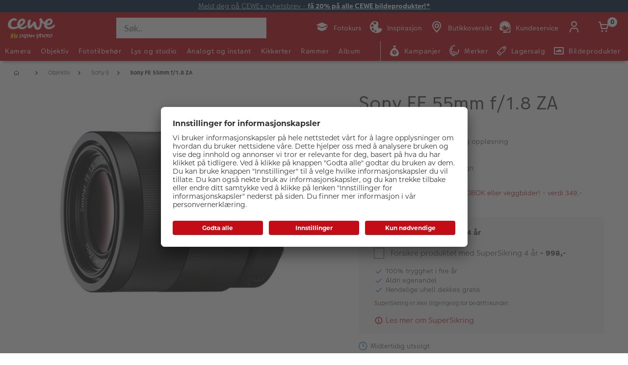

--- FILE ---
content_type: text/html;charset=UTF-8
request_url: https://www.japanphoto.no/produkt/sony-fe-55mm-f-18-za
body_size: 51609
content:


<!doctype html>

<!-- BEGIN ProductDisplay.jsp -->

<html xmlns:wairole="http://www.w3.org/2005/01/wai-rdf/GUIRoleTaxonomy#"

xmlns:waistate="http://www.w3.org/2005/07/aaa" lang="no" xml:lang="no">
	<head>
        <!-- BEGIN CommonHeadToInclude.jspf --><!-- BEGIN CommonHeadTagsToInclude.jsp -->
    <meta name="shopType" content="hardwareShop">

    <meta name="pageType" content="pdp">

    <meta name="storeId" content="14757">

    <meta name="langId" content="124">

    <meta name="catalogId" content="19151">

    <meta name="locale" content="no_NO">

    <meta name="currency" content="NOK">

        <meta name="userType" content="G">
    
    <meta name="b2b" content="false">
<!-- END CommonHeadTagsToInclude.jsp -->

<link rel="preconnect" href="https://app.usercentrics.eu">
<link rel="preload" href="//app.usercentrics.eu/browser-ui/latest/loader.js" as="script">
<link rel="preconnect" href="https://www.googletagmanager.com">

<link rel="preload" as="font" type="font/woff2" crossorigin="anonymous"
    href="/wcsstore/CEWEAuroraStoreFrontAssetStore/cewe-webpack-js/src/styleguide/cewe-designsystem-legacy/src/fonts/iconfonts/cewe-icons.woff2?b8nv62">

<link rel="preload" as="font" type="font/woff2" crossorigin="anonymous"
    href="/wcsstore/CEWEAuroraStoreFrontAssetStore/css/fonts/cewe/CEWEText/CEWEText-Light.woff2">
<link rel="preload" as="font" type="font/woff2" crossorigin="anonymous"
    href="/wcsstore/CEWEAuroraStoreFrontAssetStore/css/fonts/cewe/CEWEText/CEWEText-Regular.woff2">
<link rel="preload" as="font" type="font/woff2" crossorigin="anonymous"
    href="/wcsstore/CEWEAuroraStoreFrontAssetStore/css/fonts/cewe/CEWEText/CEWEText-Bold.woff2">
<link rel="preload" as="font" type="font/woff2" crossorigin="anonymous"
    href="/wcsstore/CEWEAuroraStoreFrontAssetStore/css/fonts/cewe/CEWEHead/CEWEHead-Regular.woff2">

<!-- END CommonHeadToInclude.jspf --><!-- BEGIN CommonCSSToInclude.jspf --><!-- BEGIN CommonSuffixForInclude.jspf --><!--  END CommonSuffixForInclude.jspf --><!-- Style sheet for MyAccount, Checkout, Error, QuickOrder, AdvanceSearch, Store Locator -->
    
        <link rel="stylesheet" href="/wcsstore/CEWEAuroraStoreFrontAssetStore/css/store.20260106.css" media="none" onload="if(media!='all')media='all'">
        <noscript><link rel="stylesheet" href="/wcsstore/CEWEAuroraStoreFrontAssetStore/css/store.20260106.css"></noscript>
    
     	<link rel="stylesheet" href="/wcsstore/CEWEAuroraStoreFrontAssetStore/css/vendor.css" media="none" onload="if(media!='all')media='all'">
        <noscript><link rel="stylesheet" href="/wcsstore/CEWEAuroraStoreFrontAssetStore/css/vendor.css"></noscript>
    
        			<link rel="preload" as="style" href="/wcsstore/CEWEAuroraStoreFrontAssetStore/cewe-webpack-js/dist/css/hardware-jp-no.20260106.css" type="text/css" />
        			<link rel="stylesheet" href="/wcsstore/CEWEAuroraStoreFrontAssetStore/cewe-webpack-js/dist/css/hardware-jp-no.20260106.css" type="text/css" />     
        		
    	<link rel="preload" as="style" href="/wcsstore/CEWEAuroraStoreFrontAssetStore/cewe-webpack-js/dist/css/common-cw.20260106.css" type="text/css" />
        <link rel="stylesheet" href="/wcsstore/CEWEAuroraStoreFrontAssetStore/cewe-webpack-js/dist/css/common-cw.20260106.css" type="text/css" />
    

<link rel="preload" as="style" href="/wcsstore/CEWEAuroraStoreFrontAssetStore/cewe-webpack-js/dist/css/container.20260106.css" type="text/css" />
<link rel="stylesheet" href="/wcsstore/CEWEAuroraStoreFrontAssetStore/cewe-webpack-js/dist/css/container.20260106.css" type="text/css" />

<!-- END CommonCSSToInclude.jspf -->

		<meta http-equiv="Content-Type" content="text/html; charset=utf-8" />
		<title>Sony FE 55mm f/1.8 ZA | CEWE Japan Photo</title>
		<meta name="description" content="Sony FE 55mm f/1.8 ZA er et normalobjektiv med god lysstyrke og bildekvalitet. Objektivet har Carl Zeiss-optikk, noe som borger for ekstrem kvalitet."/>
		<meta name="keywords" content="sony-fe-55mm-f-18-za1- "/>
		<meta name="pageId" content="408005"/>
		<meta name="viewport" content="width=device-width, initial-scale=1"/>
		<meta name="pageGroup" content="Product"/>
		<meta name="format-detection" content="telephone=no"/>

		

		<link rel="canonical" href="https://www.japanphoto.no/produkt/sony-fe-55mm-f-18-za1-" />

		<!-- Include script files --><!-- BEGIN CommonJSToInclude.jspf --><!-- BEGIN CommonSuffixForInclude.jspf --><!--  END CommonSuffixForInclude.jspf -->
    <script>
    	var flowEnabled = {};

        // Convert the WCParam object which contains request properties into javascript object for CSR
        var CSRWCParamJS = {
            "env_shopOnBehalfSessionEstablished" : 'false',
            "env_shopOnBehalfEnabled_CSR" : 'false'
        };
    </script>

    
		<script src="https://assets.adobedtm.com/d607b02754c3/72939d45f318/launch-d4c7eb8fa4dc.min.js" async></script>
    



<script type="text/javascript" async>
	window.dataLayer = window.dataLayer || [];
	function gtag() {dataLayer.push(arguments);}	 
		gtag('consent', 'default', {
		'ad_storage': 'denied',
		'analytics_storage': 'denied',
		'ad_user_data': 'denied',
		'ad_personalization': 'denied',
		'wait_for_update': 500
	});
</script>


    <script type="text/javascript">
        (function(w,d,s,l,i){w[l]=w[l]||[];w[l].push({'gtm.start':
        new Date().getTime(),event:'gtm.js'});var f=d.getElementsByTagName(s)[0],
        j=d.createElement(s),dl=l!='dataLayer'?'&l='+l:'';j.async=true;j.src=
        'https://www.googletagmanager.com/gtm.js?id='+i+dl;f.parentNode.insertBefore(j,f);
        })(window,document,'script','dataLayer','GTM-MMCZS9B');
    </script>

	<script type="text/javascript">
		window.targetGlobalSettings = { bodyHidingEnabled: false };
	</script>

    
       <link rel="preconnect" href="//app.usercentrics.eu">
	    <link rel="preconnect" href="//api.usercentrics.eu">
	    <link rel="preload" href="//app.usercentrics.eu/browser-ui/latest/loader.js" as="script">
	    <script id="usercentrics-cmp" data-settings-id="fD9FY_4zY" src="https://app.usercentrics.eu/browser-ui/latest/loader.js" defer></script>
    
    
    <script type="text/javascript" src="//widget.trustpilot.com/bootstrap/v5/tp.widget.bootstrap.min.js" async></script>
	
    
        <script>
         /* uc.blockOnly([
                'BJz7qNsdj-7', // YouTube is blocked
                'ppPIzs4e', // JW-Player (Flixmedia)
                // ... all other technologies will be ignored!
            ]);*/
        </script>
    
		    		<script defer src="https://ajax.googleapis.com/ajax/libs/jquery/3.1.0/jquery.min.js"></script>
    				<script defer src="https://ajax.googleapis.com/ajax/libs/jqueryui/1.12.0/jquery-ui.min.js"></script>
    				<script defer type="text/javascript" src="/wcsstore/JQuery/vendor.js"></script>
		    		<script defer type="text/javascript" src="/wcsstore/CEWEAuroraStoreFrontAssetStore/javascript/store.20260106.js"></script>
			        <script defer type="text/javascript" src="/wcsstore/CEWEAuroraStoreFrontAssetStore/nls/no_NO/StoreText.js"></script>
			        <script defer type="text/javascript" src="/wcsstore/CEWEAuroraStoreFrontAssetStore/nls/no_NO/NumberFormattingData.js"></script>
			        <script defer type="text/javascript" src="/wcsstore/Widgets_801/Common/javascript/widgets.js"></script>
			        <script defer type="text/javascript" src="/wcsstore/CEWEAuroraStoreFrontAssetStore/javascript/custom.20260106.js"></script>
		    	
    <meta name="assetRoot" content="/wcsstore/CEWEAuroraStoreFrontAssetStore/cewe-webpack-js/dist/js/">
    
	
	            <script nomodule type="text/javascript" defer src="/wcsstore/CEWEAuroraStoreFrontAssetStore/cewe-webpack-js/dist/js/hardware-jp-no-legacy.20260106.js"></script>
	            <script type="module" defer src="/wcsstore/CEWEAuroraStoreFrontAssetStore/cewe-webpack-js/dist/js/hardware-jp-no.20260106.js" crossorigin="use-credentials"></script>
	        

<meta name="CommerceSearch" content="storeId_14757" />

<link rel="shortcut icon" href="/wcsstore/CEWEAuroraStoreFrontAssetStore/images/icon-favicon.ico" mce_href="/wcsstore/CEWEAuroraStoreFrontAssetStore/images/icon-favicon.ico"/>


<link rel="apple-touch-icon-precomposed" href="/wcsstore/CEWEAuroraStoreFrontAssetStore/images/touch-icon-60px.png" sizes="60x60"/>
<link rel="apple-touch-icon-precomposed" href="/wcsstore/CEWEAuroraStoreFrontAssetStore/images/touch-icon-72px.png" sizes="72x72"/>
<link rel="apple-touch-icon-precomposed" href="/wcsstore/CEWEAuroraStoreFrontAssetStore/images/touch-icon-76px.png" sizes="76x76"/>
<link rel="apple-touch-icon-precomposed" href="/wcsstore/CEWEAuroraStoreFrontAssetStore/images/touch-icon-114px.png" sizes="114x114"/>
<link rel="apple-touch-icon-precomposed" href="/wcsstore/CEWEAuroraStoreFrontAssetStore/images/touch-icon-120px.png" sizes="120x120"/>
<link rel="apple-touch-icon-precomposed" href="/wcsstore/CEWEAuroraStoreFrontAssetStore/images/touch-icon-144px.png" sizes="144x144"/>
<link rel="apple-touch-icon-precomposed" href="/wcsstore/CEWEAuroraStoreFrontAssetStore/images/touch-icon-152px.png" sizes="152x152"/>


<script type="text/javascript">
	// Convert the WCParam object which contains request properties into javascript object
	var WCParamJS = {
		"storeId":'14757',
		"catalogId":'19151',
		"langId":'124',
		"pageView":'',
		"orderBy":'',
		"orderByContent":'',
		"searchTerm":'',
		"homePageURL" : 'https://www.japanphoto.no',
		"commandContextCurrency": "NOK",
		"urlPrefixForHTTPS":"https://www.japanphoto.no",
		"urlPrefixForHTTP":"http://www.japanphoto.no",
		"wcc_integration_origin":"",
		"isCEWEDefault" : false
	};
	var absoluteURL = "https://www.japanphoto.no/";
	var absoluteBaseURL = "";
	var imageDirectoryPath = "/wcsstore/CEWEAuroraStoreFrontAssetStore/";
	var styleDirectoryPath = "images/colors/color1/";
	var supportPaymentTypePromotions = false;

	var subsFulfillmentFrequencyAttrName = "fulfillmentFrequency";
	var subsPaymentFrequencyAttrName = "paymentFrequency";
	var subsTimePeriodAttrName = "timePeriod";

	var storeNLS = null;
	var storeUserType = "G";
	var ios = false;
	var android = false;
	var multiSessionEnabled = false;

	// Store the amount of time of inactivity before a re-login is required, this value is retrieved from wc-server.xml, default is 30 mins
	var inactivityTimeout = 10800000;

	// Store the amount of time the inactivity warning dialog will be displayed before it closes itself, default is 20 seconds
	var inactivityWarningDialogDisplayTimer = 20000;

	// Store the amount of time to display a inactivity warning dialog before a re-login is required, default is 30 seconds
	var inactivityWarningDialogBuffer = 30000;

	// Store the timing event to display the inactivity dialog
	var inactivityTimeoutTracker = null;

	// Store the timing event to close the inactivity dialog
	var dialogTimeoutTracker = null;

	//browse only mode for Web Call Centre integration
	var browseOnly = false;

	//Summary: Returns the absolute URL to use for prefixing any Ajax URL call.
	//Returns: The absolute URL to use for prefixing any Ajax URL call.
	function getAbsoluteURL() {
		if (absoluteURL != "") {
			var currentURL = document.URL;
			var currentProtocol = "";

			if (currentURL.indexOf("://") != -1) {
				currentProtocol = currentURL.substring(0, currentURL.indexOf("://"));
			}

			var savedProtocol = "";
			if (absoluteURL.indexOf("://") != -1) {
				savedProtocol = absoluteURL.substring(0, absoluteURL.indexOf("://"));
			}

			if (currentProtocol != savedProtocol) {
				absoluteURL = currentProtocol + absoluteURL.substring(absoluteURL.indexOf("://"));
			}
		}

		return absoluteURL;
	}
	function getAbsoluteBaseURL() {
		if (absoluteBaseURL != "") {
			var currentURL = document.URL;
			var currentProtocol = "";

			if (currentURL.indexOf("://") != -1) {
				currentProtocol = currentURL.substring(0, currentURL.indexOf("://"));
			}

			var savedProtocol = "";
			if (absoluteBaseURL.indexOf("://") != -1) {
				savedProtocol = absoluteBaseURL.substring(0, absoluteURL.indexOf("://"));
			}

			if (currentProtocol != savedProtocol) {
				absoluteBaseURL = currentProtocol + absoluteBaseURL.substring(absoluteBaseURL.indexOf("://"));
			}
		}

		return absoluteBaseURL;
	}
	//Summary: Returns the path pointing to the shared image directory.
	//Description: In order to get the image directory path in any javascript file, this function can be used.
	//Returns: The path to reference images.
	function getImageDirectoryPath() {
		return imageDirectoryPath;
	}
	//Summary: Returns the path pointing to the directory containing color-dependant image files.
	//Description: In order to get the directory containing color-dependant image files in any javascript file, this function can be used.
	//Returns: The path to reference color-dependant image files.
	function getStyleDirectoryPath() {
		return styleDirectoryPath;
	}

	
</script>

<script type="text/javascript">
		var locale = "no_NO";
		var GlobalizeLoaded = false;
 		if(typeof Globalize !== 'undefined') {
				Globalize.load( cldrData );
				Globalize.loadMessages( nlsMessages );
				Globalize.locale( locale );
				GlobalizeLoaded = true;
	 	} else {
		 	window.addEventListener('DOMContentLoaded', function() {
			 	Globalize = window.Globalize;
				Globalize.load( cldrData );
				Globalize.loadMessages( nlsMessages );
				Globalize.locale( locale );
				GlobalizeLoaded = true;			
		 	});
	 	}
</script>

<script type="text/javascript">
    if(window.$) {
    	window.addEventListener('DOMContentLoaded', function() {
            if(typeof shoppingActionsJS !== 'undefined') {
                shoppingActionsJS.setCommonParameters('124','14757','19151','G','kr');
            }

            
        		if (isChrome() || isSafari()) {
        			var hiddenFields = $('input[type=\"hidden\"]');
        			for (var i = 0; i < hiddenFields.length; i++) {
        				hiddenFields[i].autocomplete="off"
        			}
        		}
                var isAndroid = /(android)/i.test(navigator.userAgent);
                var isIOS = navigator.userAgent.match(/(iPod|iPhone|iPad)/);
                if(isAndroid || isIOS) {
                    $("body").attr("data-wc-device","mobile");
        		}
            
    	});
    }
</script>

	<script>
		WCParamJS.isCEWEDefault = true;
    </script>
 <!-- END CommonJSToInclude.jspf -->
    		<script type="text/javascript">
        			window.addEventListener('DOMContentLoaded', function() {
        			    shoppingActionsServicesDeclarationJS.setCommonParameters('124','14757','19151');
        					
        				});

    			

                WCParamJS.isHardwarePip = true;
    		</script>
        
				<script type="text/javascript">
					window.targetGlobalSettings = { bodyHidingEnabled: false };
    			</script>
			
	</head>

	<body class="product-page">
		<!-- BEGIN SeoSchemaMarkupPDP.jsp --><script type="application/ld+json">
{
	"@context": "https://schema.org/",
	"@type": "Product",
	"name" : "Sony FE 55mm f/1.8 ZA",
	"image": "http://www.japanphoto.no/imageserver/750/750/scale/p/japan/Produktbilder_1/a_websphere/sony/objektiver/Sony-FE-55mm-1.8_1.jpg",
	"description" : "&lt;p&gt;Sony FE 55mm f/1.8 ZA er et normalobjektiv med god lysstyrke og bildekvalitet. Objektivet har Carl Zeiss-optikk, noe som borger for ekstrem kvalitet. FE 55 f...",
	"sku": "4905524934762",
	"mpn": "4905524934762",
 	"brand": {
        "@type": "Brand",
        "name": "Sony"
      },
     "offers": {
       "@type": "Offer",
       "url": "https://www.japanphoto.no/produkt/sony-fe-55mm-f-18-za1-",
       "priceCurrency": "NOK",
       "price": 10986.00,
       "availability": "OutOfStock",
        "seller": {
          "@type": "Organization",
          "name": "CEWE Japan Photo"
        }
      }
}
</script>

<input id="hiddenInputProductBrand_408006" type="hidden" value="Sony">
<!-- END SeoSchemaMarkupPDP.jsp -->
		<input id="hiddenInputPageType" type="hidden" value="Product">
		<!-- BEGIN CommonJSPFToInclude.jspf --><!-- BEGIN Google Tag Manager Japanphoto (noscript) -->
    <noscript><iframe src="https://www.googletagmanager.com/ns.html?id=GTM-MMCZS9B" height="0" width="0" style="display:none;visibility:hidden"></iframe></noscript>
    <!-- END Google Tag Manager Japanphoto  (noscript) -->
<div id="widget_product_comparison_popup" data-widget-type="wc.WCDialog"
        data-widget-options="{&#034;close_button_selector&#034;: &#034;#ComparePopupClose&#034;, &#034;primary_button_selector&#034;: &#034;#ComparePopupOK&#034;}"
        data-title="Produktsammenligning" style="display:none">

    <div class="widget_product_comparison_popup widget_site_popup">
        <!-- Top Border Styling -->
        <div class="top">
            <div class="left_border"></div>
            <div class="middle"></div>
            <div class="right_border"></div>
        </div>
        <div class="clear_float"></div>
        <!-- Main Content Area -->
        <div class="middle">
            <div class="content_left_border">
                <div class="content_right_border">
                    <div class="content">
                        <div class="header sg-cw-flex-row">
                            <span>Produktsammenligning</span>
                            <button id="ComparePopupClose" class="close-button"
                                    title="LUKK">
                                <i class="icon-close"></i>
                            </button>
                            <div class="clear_float"></div>
                        </div>
                        <div class="body">
                            Du kan kun sammenligne opptil 4 produkter.
                        </div>

                        <div class="footer">
                            <div class="button_container ">
                                <button id="ComparePopupOK" class="sg-cw-button sg-cw-flat">
                                    <div class="left_border"></div>
                                    <div class="button_text">OK</div>
                                    <div class="right_border"></div>
                                </button>
                                <div class="clear_float"></div>
                            </div>
                        </div>
                        <div class="clear_float"></div>
                    <!-- End content Section -->
                    </div>
                <!-- End content_right_border -->
                </div>
            <!-- End content_left_border -->
            </div>
        </div>
        <div class="clear_float"></div>
        <!-- Bottom Border Styling -->
        <div class="bottom">
            <div class="left_border"></div>
            <div class="middle"></div>
            <div class="right_border"></div>
        </div>
        <div class="clear_float"></div>
    </div>
</div>
<!-- BEGIN CSRFProtection.jspf -->

<form id="CSRFProtectionForm" method="post" name="CSRFProtectionForm">
	<input id="csrf_authToken" type="hidden" value="-1002%2CAAoYAkSoo8G8BcJXP0YjEGTnS7yQx%2FrGfb722Qlqlms%3D" name="csrf_authToken"/>
</form>

<!-- END CSRFProtection.jspf -->
    <script type="text/javascript">
        document.addEventListener('DOMContentLoaded', function() {
            

            //handle Ajax global login
            var showMergeCartError = getCookie("MERGE_CART_FAILED_SHOPCART_THRESHOLD");
            if (showMergeCartError == "1") {
                setCookie("MERGE_CART_FAILED_SHOPCART_THRESHOLD", null, {expires: -1, path: "/", domain: cookieDomain});
                
                MessageHelper.setMessage("MERGE_CART_FAILED_SHOPCART_THRESHOLD", "Your shopping cart failed to merge with the existing items from your account. Review the items in your shopping cart before proceeding to checkout.");
                MessageHelper.displayErrorMessage(MessageHelper.messages["MERGE_CART_FAILED_SHOPCART_THRESHOLD"]);
            }
        });
    </script>
<!-- BEGIN AuroraDisplayMessageCEWEDefault.jsp -->
	<script type="text/javascript">
	    window.addEventListener('DOMContentLoaded', function() {

			

			MessageHelper.setMessage("ERROR_COMPUTOP_PAYMENT_INFO", '???ERROR_COMPUTOP_PAYMENT_INFO???');
			MessageHelper.setMessage("ERROR_COMPUTOP_PAYMENT_SUGGESTION", '???ERROR_COMPUTOP_PAYMENT_SUGGESTION???');
			MessageHelper.setMessage("ERROR_COMPUTOP_DESC_20123005", '???ERROR_COMPUTOP_DESC_20123005???');
			MessageHelper.setMessage("ERROR_COMPUTOP_DESC_22060333", '???ERROR_COMPUTOP_DESC_22060333???');
			MessageHelper.setMessage("ERROR_COMPUTOP_DESC_22070200", '???ERROR_COMPUTOP_DESC_22070200???');
			MessageHelper.setMessage("ERROR_COMPUTOP_DESC_22070392", '???ERROR_COMPUTOP_DESC_22070392???');
			MessageHelper.setMessage("ERROR_COMPUTOP_DESC_22060304", '???ERROR_COMPUTOP_DESC_22060304???');
			MessageHelper.setMessage("ERROR_COMPUTOP_DESC_22070356", '???ERROR_COMPUTOP_DESC_22070356???');
			MessageHelper.setMessage("ERROR_COMPUTOP_DESC_21500053", '???ERROR_COMPUTOP_DESC_21500053???');
			MessageHelper.setMessage("ERROR_COMPUTOP_DESC_21500040", '???ERROR_COMPUTOP_DESC_21500040???');
			MessageHelper.setMessage("ERROR_COMPUTOP_DESC_22070051", '???ERROR_COMPUTOP_DESC_22070051???');
			MessageHelper.setMessage("ERROR_COMPUTOP_DESC_21980976", '???ERROR_COMPUTOP_DESC_21980976???');
			MessageHelper.setMessage("ERROR_COMPUTOP_DESC_21980053", '???ERROR_COMPUTOP_DESC_21980053???');
			MessageHelper.setMessage("ERROR_COMPUTOP_DESC_21500100", '???ERROR_COMPUTOP_DESC_21500100???');
			MessageHelper.setMessage("ERROR_COMPUTOP_DESC_22060334", '???ERROR_COMPUTOP_DESC_22060334???');
			MessageHelper.setMessage("ERROR_COMPUTOP_DESC_20100981", '???ERROR_COMPUTOP_DESC_20100981???');
			MessageHelper.setMessage("ERROR_COMPUTOP_DESC_22060051", '???ERROR_COMPUTOP_DESC_22060051???');
			MessageHelper.setMessage("ERROR_COMPUTOP_DESC_22060392", '???ERROR_COMPUTOP_DESC_22060392???');
			MessageHelper.setMessage("ERROR_COMPUTOP_DESC_21980978", '???ERROR_COMPUTOP_DESC_21980978???');
			MessageHelper.setMessage("ERROR_COMPUTOP_DESC_22070304", '???ERROR_COMPUTOP_DESC_22070304???');
			MessageHelper.setMessage("ERROR_COMPUTOP_DESC_22070305", '???ERROR_COMPUTOP_DESC_22070305???');
			MessageHelper.setMessage("ERROR_COMPUTOP_DESC_22060305", '???ERROR_COMPUTOP_DESC_22060305???');
			MessageHelper.setMessage("ERROR_COMPUTOP_DESC_21200200", '???ERROR_COMPUTOP_DESC_21200200???');
			MessageHelper.setMessage("ERROR_COMPUTOP_DESC_20000000", '???ERROR_COMPUTOP_DESC_20000000???');

			MessageHelper.setMessage("ERROR_ACCOUNT_HEADLINE", 'Vi beklager, det oppsto et problem med kundekontoen.');
			MessageHelper.setMessage("ERROR_LOGIN_HEADLINE", 'Vi beklager, det oppsto et problem med innloggingen.');
			MessageHelper.setMessage("ERROR_PAYMENT_HEADLINE", 'Vi beklager, det oppsto et problem med betalingen.');
			MessageHelper.setMessage("ERROR_PRODUCT_HEADLINE", 'Vi beklager, det oppsto et problem knyttet til dette produktet.');
			MessageHelper.setMessage("ERROR_TECHNICAL_HEADLINE", 'Vi beklager, det oppsto en teknisk feil.');
			MessageHelper.setMessage("ERROR_PROMOCODE_HEADLINE", 'Vi beklager, det oppsto et problem med verdikoden.');
			MessageHelper.setMessage("ERROR_GENERAL_ISSUE_MESSAGE", 'Ta kontakt med kundeservice hvis problemet vedvarer.');
			MessageHelper.setMessage("ERROR_NETAXEPT_PAYMENT_FAILURE", 'Betalingen ble ikke godkjent av kortutsteder. Vennligst benytt et annet kort, en annen betalingsmåte, eller kontakt kortutsteder.');

			MessageHelper.setMessage("NO_ERROR", "Ingen feil");
			MessageHelper.setMessage("CLIENT_NOT_SUPPORTED_ANYMORE", "Klienten støttes ikke lenger");
			MessageHelper.setMessage("INVALID_LOGIN", "Ugyldig innlogging");
			MessageHelper.setMessage("INVALID_SESSION", "Ugyldig sesjon");
			MessageHelper.setMessage("INVALID_EMAIL", "Ugyldig epost");
			MessageHelper.setMessage("INVALID_EXTERNAL_USER_ID", "Ugyldig ekstern bruker-ID");
			MessageHelper.setMessage("NOT_AUTHENTICATED", "Ikke godkjent");
			MessageHelper.setMessage("INVALID_DOI_HASH", "Ugyldig Digital Object Identifier Hash");
			MessageHelper.setMessage("REGISTRATION_NOT_ALLOWED", "Registrering er ikke tillatt");
			MessageHelper.setMessage("INVALID_STREET", "Ugyldig gate");
			MessageHelper.setMessage("INVALID_STREET_NUMBER", "Ugyldig husnummer");
			MessageHelper.setMessage("INVALID_POSTAL_CODE", "Ugyldig postnummer");
			MessageHelper.setMessage("INVALID_CITY", "Ugyldig by");
			MessageHelper.setMessage("INVALID_COUNTRY", "Ugyldig land");
			MessageHelper.setMessage("INVALID_STATE_PROVINCE", "Ugyldig føderal stat");
			MessageHelper.setMessage("INVALID_CITY_PART", "Ugyldig bydel");
			MessageHelper.setMessage("MISSING_ORDER_DATAS", "Feil Bestilling av informasjon");
			MessageHelper.setMessage("UPLOAD_FAILED", "Opplasting mislyktes");
			MessageHelper.setMessage("CANCEL_UPLOAD", "Opplastingen ble kansellert");
			MessageHelper.setMessage("UPLOAD_ALREADY_PROCESSING", "Last opp allerede pågår");
			MessageHelper.setMessage("NO_UPLOAD_RUNNING", "Ingen opplasting utføres for øyeblikket");
			MessageHelper.setMessage("MISSING_IMAGES", "Manglende bilder");
			MessageHelper.setMessage("ALREADY_LOGGED_IN", "allerede logget inn");
			MessageHelper.setMessage("NOT_LOGGED_IN", "Ikke logget inn");
			MessageHelper.setMessage("UPLOAD_NOT_FINISHED", "Opplastingen er ikke ferdig");
			MessageHelper.setMessage("UPLOAD_ID_MUST_BE_BEFORE_FILE", "Opplastings-ID må være foran filen");
			MessageHelper.setMessage("MISSING_UPLOAD_ID", "Mangler opplastings-ID");
			MessageHelper.setMessage("MISSING_FILE_PART", "Manglende filkomponenter");
			MessageHelper.setMessage("MISSING_FILE", "Manglende fil");
			MessageHelper.setMessage("ORDER_ALREADY_CLOSED", "Bestillingen er allerede ferdig");
			MessageHelper.setMessage("ILLEGAL_IMAGE_FORMAT", "Feil bildeformat");
			MessageHelper.setMessage("COUPON_NOT_VALID_FOR_CURRENT_CLIENT", "Kupong er ikke gyldig for gjeldende klient");
			MessageHelper.setMessage("USER_ALREADY_EXISTS", "Brukeren eksisterer allerede");
			MessageHelper.setMessage("NICKNAME_ALREADY_EXISTS", "Kallenavn eksisterer allerede");
			MessageHelper.setMessage("COUPON_NOT_AVAILABLE", "Kupong ikke tilgjengelig");
			MessageHelper.setMessage("COUPON_NEEDS_MINIMUM_QUANTITY", "Kupong krever et minimumsnummer på");
			MessageHelper.setMessage("COUPON_ALREADY_EXPIRED", "Kupongen er allerede utløpt");
			MessageHelper.setMessage("COUPON_NEEDS_MINIMUM_VALUE", "Kupong krever minimumsverdi");
			MessageHelper.setMessage("COUPON_NOT_VALID_FOR_CURRENT_ARTICLES", "Kupong er ikke gyldig for gjeldende artikkel");
			MessageHelper.setMessage("COUPON_ONLY_VALID_FOR_NEW_CUSTOMERS", "Kupongen er bare gyldig for nye kunder");
			MessageHelper.setMessage("COUPON_ALREADY_SENT", "Kupong allerede sendt");
			MessageHelper.setMessage("GIFT_COUPON_ONLY_ALLOWED_FOR_MAILORDER", "Gavekupong kun for postordre tillatt");
			MessageHelper.setMessage("COUPON_ONLY_VALID_FOR_EXISTING_CUSTOMERS", "Kupongen er bare gyldig for eksisterende kunder");
			MessageHelper.setMessage("COUPON_ALREADY_CASHED", "Kupong utbetalt allerede");
			MessageHelper.setMessage("WRONG_SECURITY_ANSWER", "Feil sikkerhetsspørsmål");
			MessageHelper.setMessage("UNKNOWN_USER", "Ukjente brukere");
			MessageHelper.setMessage("CLIENT_DOES_NOT_SUPPORT_PROTOCOL", "Klienten støtter ikke protokollen");
			MessageHelper.setMessage("CUSTOMER_CARD_NOT_SUPPORTED", "Kundekort støttes ikke");
			MessageHelper.setMessage("INVALID_CUSTOMER_CARD", "Ugyldig kundekort");
			MessageHelper.setMessage("INVALID_PAYBACK_NUMBER", "Ugyldig tilbakebetalingsnummer");
			MessageHelper.setMessage("MISSING_CONTACT_EMAIL", "Mangler kontaktpost");
			MessageHelper.setMessage("INVALID_USER_DATA", "Ugyldige kundedata");
			MessageHelper.setMessage("MANDATORY_FIELD_MISSING", "Obligatorisk felt ikke fylt");
			MessageHelper.setMessage("INVALID_CLIENT_VERSION", "Ugyldig klientversjon");
			MessageHelper.setMessage("INVALID_USER_ADDRESS_DATA", "Ugyldige brukeradressedata");
			MessageHelper.setMessage("INVALID_SHIPMENT_METHOD", "Ugyldig fraktmetode");
			MessageHelper.setMessage("INVALID_PICKUP_POINT", "Ugyldig avdeling");
			MessageHelper.setMessage("STREET_CORRECTED", "Adresse rettet");
			MessageHelper.setMessage("STREET_MULTICHOICE", "Multiplechoice for adresse");
			MessageHelper.setMessage("ZIP_CORRECTED", "Postnummer korrigert");
			MessageHelper.setMessage("ZIP_MULTICHOICE", "Multiplechoice for postnummer");
			MessageHelper.setMessage("CITY_CORRECTED", "By rettet");
			MessageHelper.setMessage("CITY_MULTICHOICE", "Multiplechoice for City");
			MessageHelper.setMessage("COUNTRY_CORRECTED", "Land rettet");
			MessageHelper.setMessage("COUNTRY_MULTICHOICE", "Multiplechoice for Land");
			MessageHelper.setMessage("STATE_PROVINCE_CORRECTED", "Statlig korrigert");
			MessageHelper.setMessage("STATE_PROVINCE_MULTICHOICE", "Multiplechoice for føderal stat");
			MessageHelper.setMessage("UNKNOWN_ORDER_ERROR", "Ukjent ordrefeil");
			MessageHelper.setMessage("INVALID_LOCATION_ID", "Ugyldig plassering");
			MessageHelper.setMessage("INVALID_TRANSFER_ID", "Ugyldig overførings-ID");
			MessageHelper.setMessage("ILLEGAL_SHOPPING_CART", "Ulovlig handlekurv");
			MessageHelper.setMessage("ILLEGAL_QUANTITY", "Ulovlig nummer");
			MessageHelper.setMessage("UNKNOWN_ARTICLE_ID", "Ukjent artikkel-ID");
			MessageHelper.setMessage("INCONSISTENT_ARTICLE_DISCOUNTS", "Inkonsistente artikkelrabatter");
			MessageHelper.setMessage("TOO_MANY_POSITIONS", "For mange stillinger");
			MessageHelper.setMessage("INVALID_PAYMENT_ID", "Ugyldig betalings-ID");
			MessageHelper.setMessage("MISCONFIGURED_PAYMETHOD_ID", "Feil betalingskonfigurasjon");
			MessageHelper.setMessage("INVALID_ORDER_STATUS", "Feil ordre status");
			MessageHelper.setMessage("MISSING_ORDER_STATUS", "Manglende bestillingsstatus");
			MessageHelper.setMessage("WRONG_POSTCARD_DECLARATION", "Feil postkort erklæring");
			MessageHelper.setMessage("INCONSISTENT_SHIPPING_INFORMATION", "Inkonsistent leveringsinformasjon");
			MessageHelper.setMessage("DENIED_PAYMENT_ID", "Forkastet betalings-ID");
			MessageHelper.setMessage("MISSING_ARTICLE_ID", "Manglende artikkel-ID");
			MessageHelper.setMessage("NEWER_ENTRIES_NOT_AVAILABLE", "Nye oppføringer er ikke tilgjengelige");
			MessageHelper.setMessage("PRICES_NOT_AVAILABLE", "Priser ikke tilgjengelig");
			MessageHelper.setMessage("TRANSFER_PRICES_NOT_AVAILABLE", "Leveringspriser ikke tilgjengelig");
			MessageHelper.setMessage("UNKNOWN_PAYMENT_ERROR", "Ukjent betalingsfeil");
			MessageHelper.setMessage("INVALID_CREDIT_CARD_BRAND", "Ugyldig kredittkortmerke");
			MessageHelper.setMessage("MISSING_BILLSUM", "Manglende faktura beløp");
			MessageHelper.setMessage("DEBIT_NOTE_PAYMENT_NOT_SUPPORTED", "EC-betaling ikke tillatt");
			MessageHelper.setMessage("MISSING_TEMPLATE_NAME", "Manglende malnavn");
			MessageHelper.setMessage("MISSING_PAYMENT_URL", "Mangler betalingsadresse");
			MessageHelper.setMessage("INVALID_FORM_BASED_PAYMENT_DATA", "Ugyldige betalingsdata");
			MessageHelper.setMessage("MISSING_FORM_BASED_PAYMENT_DATA", "Mangler betalingsdata");
			MessageHelper.setMessage("INCONSISTENT_PAYMENT_INFO", "Inkonsistent betalingsinformasjon");
			MessageHelper.setMessage("PAYMENT_METHOD_NOT_SUPPORTED_FOR_FORMED_BASED_SOLUTION", "Betalingsmåte støttes ikke");
			MessageHelper.setMessage("INVALID_PAYMENT_METHOD_FOR_ADDITONAL_FEE", "Ugyldig betalingsmetode");
			MessageHelper.setMessage("PAYMETHOD_FEE_ONLY_SUPPORTED_FOR_MAIL_ORDER", "Betalingsavgift støttes kun for postordre");
			MessageHelper.setMessage("MISSING_COMPUTOP_COUNTRY_CODE", "Manglende Computop landskode mangler");
			MessageHelper.setMessage("MISSING_PAYPAL_ADDRESS_DATA", "Mangler PayPal-adressedata");
			MessageHelper.setMessage("MISSING_MAESTRO_ADDRESS_DATA", "Mangler Maestro adressedata");
			MessageHelper.setMessage("MISSING_MAILORDER_LOCATION", "Manglende postordreposisjon");
			MessageHelper.setMessage("TOO_MANY_LOCATIONS", "For mange steder");
			MessageHelper.setMessage("NO_LOYALTY_PARTNER", "Ingen handelspartner valgt");
			MessageHelper.setMessage("MISSING_LOYALTY_PARTNER_ATTRIBUTE", "Mangler handelspartnerinformasjon");
			MessageHelper.setMessage("WRONG_LOYALTY_PARTNER_TYPE", "Feil handelspartner type");
			MessageHelper.setMessage("MISSING_PARAMETER_LOYALTY_ID", "Manglende parametere Lojalitets-ID");
			MessageHelper.setMessage("MAINTENANCE_WINDOW", "vedlikeholdsvindu");
			MessageHelper.setMessage("INTERNAL_SERVER_ERROR", "Intern server feil");
			MessageHelper.setMessage("INVALID_INPUT_STREAM", "Ugyldig inngangsstrøm");
			MessageHelper.setMessage("ILLEGAL_INPUT_FORMAT", "Feil innspillingsformat");
			MessageHelper.setMessage("INVALID_PROTOCOL", "Ugyldig protokoll");
			MessageHelper.setMessage("DATABASE_ERROR", "Database feil");
			MessageHelper.setMessage("SYSTEM_OVERLOAD", "system overbelastning");
			MessageHelper.setMessage("INVALID_DOCTYPE", "Ugyldig type");
			MessageHelper.setMessage("SINGLE_SIGN_ON_ERROR", "Enkel påloggingsfeil");
			MessageHelper.setMessage("UNSUPPORTED_REQUEST", "Ikke-støttet samtale");
			MessageHelper.setMessage("SSO_MISSING_REMOTE_RESPONSE", "SSO mangler svar");
			MessageHelper.setMessage("SSO_MISCONFIGURED_KEY_ACCOUNT", "SSO feilkonfigurerte nøkkelkonto");
			MessageHelper.setMessage("SSO_MISSING_ADDRESS_DATA", "SSO mangler adressedata");
			MessageHelper.setMessage("SSO_MARSHALL_EXCEPTION", "SSO Marshall Unntak");
			MessageHelper.setMessage("SSO_NETWORK_ERROR", "SSO nettverksfeil");
			MessageHelper.setMessage("SSO_SEND_NEW_PASSWORD_FAILED", "SSO send nytt passord mislyktes");
			MessageHelper.setMessage("UNKNOWN_WCS_CREATE_CUSTOM_FIELDS_ERROR", "Ukjent adressedatabasefeil");
			MessageHelper.setMessage("UNKNOWN_WCS_ADDRESS_UPDATE_ERROR", "Ukjent adressedatapdateringsfeil");
			MessageHelper.setMessage("ERROR_QUANTITY_HEADLINE", "???ERROR_QUANTITY_HEADLINE???");
			MessageHelper.setMessage("ERROR_QUANTITY", "???ERROR_QUANTITY???");
			MessageHelper.setMessage("COMPANY_CUSTOMER_NOT_SUPPORTED_HEADLINE", "???COMPANY_CUSTOMER_NOT_SUPPORTED_HEADLINE???");
			MessageHelper.setMessage("COMPANY_CUSTOMER_NOT_SUPPORTED_TEXT", "???COMPANY_CUSTOMER_NOT_SUPPORTED_TEXT???");
			MessageHelper.setMessage("DEFAULT_MESSAGE_CLOSE_DIALOG_BUTTON", "Lukk");

			if (typeof AuroraDisplayMessageCEWEDefaultJS !== 'undefined') {
				AuroraDisplayMessageCEWEDefaultJS.defaultButtonText = 'Lukk';
			} else {
				// To avoid problems with async script execution:
				window.auroraDisplayMessageCEWEDefaultJSDefaultButtonTextTmp = 'Lukk';
			}
		});

	</script>

<div id="message-dialog-cewe-default" class="modal2 modal-small" data-save-history="false" role="alert" aria-modal="true" aria-live="assertive">
    <button id="modal-message-modal-button" class="modal-button hide-always">unset</button>
    <div class="modal-overlay sg-cw-safari-scroll-bar modal-close">
        <div class="modal-dialog">
            <div class="modal-content">
                <div class="modal-header">
                    <h3 id="modal-message-dialog-title"></h3>
                    <span class="modal-close-icon modal-close"><i class="icon-close"></i></span>
                </div>
                <div class="modal-body">
                    <p id="modal-message-dialog-content"></p>
                </div>
                <div pt-modal-one-button class=" modal-footer sg-cw-row">
                    <div class="sg-cw-col-xs-12 sg-cw-center">
                        <button id="modal-message-close-button" class="sg-cw-button sg-cw-flat sg-cw-light sg-cw-ripple-light sg-cw-no-margin-top sg-cw-ripple-overflow modal-close secondary">
                        </button>
                    </div>
                </div>
            </div>
        </div>
    </div>
</div>
<!-- END AuroraDisplayMessageCEWEDefault.jsp --><!-- BEGIN FrameSelector.jsp --><div id="frame-selector" class="modal2" data-save-history="false" role="alert" aria-modal="true" aria-live="assertive">
    <button id="frame-selector-modal-button" class="modal-button hide-always">unset</button>
    <div class="modal-overlay sg-cw-safari-scroll-bar modal-close">
        <div class="modal-dialog">
            <div class="modal-content">
                <div class="modal-header">
                    <h3>Finn rammen du leter etter</h3>
                    <span class="modal-close-icon modal-close"><i class="icon-close"></i></span>
                </div>
                <div class="modal-body">
                    <p id="frame-selector-content"></p>
                </div>
                <div pt-modal-one-button class="modal-footer sg-cw-row">
                    <div class="sg-cw-col-xs-12 sg-cw-center">
                        <button id="modal-message-close-button" class="sg-cw-button sg-cw-light frame-selector-modal-close secondary" onclick="window.FrameSelectorJS.showResults()">
                        	Vis resultater
                        </button>
                    </div>
                </div>
            </div>
        </div>
    </div>
</div><!-- END FrameSelector.jsp --><!-- END CommonJSPFToInclude.jspf -->
<div id="IntelligentOfferMainPartNumber" style="display:none;">4905524934762-007</div>
<div id="IntelligentOfferCategoryId" style="display:none;">-10021</div>
<div id="displaySKUContextData" style="display:none;">false</div>

<div id="ProductDisplayURL" style="display:none;">https://www.japanphoto.no/produkt/sony-fe-55mm-f-18-za1-</div>
<div id="entitledItem_408005" style="display:none;">
		[
		

						{
						"catentry_id" : "408006",
						"seo_url" : "https://www.japanphoto.no/produkt/sony-fe-55mm-f-18-za-124",
						"displaySKUContextData" : "false",
						"buyable" : "true",
						"Attributes" :	{
							
							},

							

									"ItemImage" : "/wcsstore/CEWECatalogAssetStore//Produktbilder_1/a_websphere/sony/objektiver/Sony-FE-55mm-1.8_1.jpg",
									"ItemImage467" : "/wcsstore/CEWECatalogAssetStore//Produktbilder_1/a_websphere/sony/objektiver/Sony-FE-55mm-1.8_1.jpg",
									"ItemThumbnailImage" : "/wcsstore/CEWECatalogAssetStore//Produktbilder_1/a_websphere/sony/objektiver/Sony-FE-55mm-1.8_1.jpg"
									
										,"ItemAngleThumbnail" : {
										
										},
										"ItemAngleThumbnailShortDesc" : {
										
										},
										"ItemAngleFullImage" : {
										
										}
									
						}
		]
</div>


		<!-- Begin Page -->
		<div id="page">
			<div id="grayOut"></div>

            <!-- BEGIN Header.jsp --><!-- BEGIN ContentRecommendation.jsp --><!-- JSPs References: HomePage.jsp, BundleDisplay.jsp , CategoryNavigationDisplay.jsp, CompareProductsDisplay.jsp
					  DynamicKitDisplay.jsp, PackageDisplay.jsp, ProductDisplay.jsp, 
					  SearchResultDisplay.jsp, SubCategoryPage.jsp, TopCategoryPage.jsp
					   , Footer.jsp , OrderCancelNotify.jsp , OrderCreateNotify.jsp
					  OrderShipmentNotify.jsp, AccountActivationNotify.jsp, PasswordChangeNotify.jsp,
					  PasswordResetNotify.jsp, WishlistCreateNotify.jsp,  LandingPage.jsp, 	
					  ShippingDetailDisplay.jsp, ShopCartDisplay.jsp, StaticContent, 
					  Static JSPs, Footer_UI.jsp, Header_UI.jsp, ProductDescription_UI.jsp  
					  UserTime--><!-- END ContentRecommendation.jsp --><!-- BEGIN TopHeaderBanner.jsp -->
  <div class="promo-topbar">
	<div class="freeshipping">
	<a style="text-decoration: underline;" href="https://www.cewe.no/abonnere-paa-nyhetsbrev.html" target="_blank">Meld deg på CEWEs nyhetsbrev - <strong>få 20% på alle CEWE bildeprodukter!*</strong></a>

<style type="text/css">
.promo-topbar {
background:#072443 !important;
}
.promo-topbar .freeshipping {
padding:5px 0 !important;
font-weight:400 !important;
font-size:14px !important;
text-align:center;
}

</style>
 
    </div>
  </div>
<!-- END TopHeaderBanner.jsp -->
<header id="header" class="sticky">
    <div id="first-header-bar" class="sg-cw-row">
        <div id="header-logo">
            <!-- BEGIN SimpleContentRecommendation.jsp --><!-- BEGIN Image.jsp -->
    <a href="/fotobutikk" aria-label="JapanPhoto Logo">


        <picture >
            
                    <source data-srcset="/wcsstore/DinkikkertNO/cewe_jp_logo_transparent.webp"  type="image/webp">
                    <source data-srcset="/wcsstore/DinkikkertNO/cewe_jp_logo_transparent.png"  type="image/png">
                
        <img class="lazyload "
                 alt="JapanPhoto Logo" title="Beklager, men jeg trenger litt mer kontekst om bildet for å kunne skrive en passende alt-tekst. Kan du beskrive det visuelle innholdet?"
                data-src="/wcsstore/DinkikkertNO/cewe_jp_logo_transparent.png"
                />

    
    </a>
<!-- END Image.jsp --><!-- END SimpleContentRecommendation.jsp -->
        </div>

        <div id="first-header-bar-buttons">
        	
            <button id="mobile-search" class="no-browser-style first-header-bar-button"
                    aria-label="Vis søkefeltet">
                <i class="icon-search"></i>
            </button>
            
                <div class="sg-cw-hide-lg-up">
                    <!-- BEGIN ContentRecommendation.jsp --><!-- JSPs References: HomePage.jsp, BundleDisplay.jsp , CategoryNavigationDisplay.jsp, CompareProductsDisplay.jsp
					  DynamicKitDisplay.jsp, PackageDisplay.jsp, ProductDisplay.jsp, 
					  SearchResultDisplay.jsp, SubCategoryPage.jsp, TopCategoryPage.jsp
					   , Footer.jsp , OrderCancelNotify.jsp , OrderCreateNotify.jsp
					  OrderShipmentNotify.jsp, AccountActivationNotify.jsp, PasswordChangeNotify.jsp,
					  PasswordResetNotify.jsp, WishlistCreateNotify.jsp,  LandingPage.jsp, 	
					  ShippingDetailDisplay.jsp, ShopCartDisplay.jsp, StaticContent, 
					  Static JSPs, Footer_UI.jsp, Header_UI.jsp, ProductDescription_UI.jsp  
					  UserTime--><!-- BEGIN ContentRecommendation_UI.jspf -->
			<div id="contentRecommendationWidget_First_Header_Bar_Hardware_Mobile_ESpot" class="contentRecommendationWidget " >
				
				<div dataci_toolbar="_espot" dataci_espot ="_First_Header_Bar_Hardware_Mobile_ESpot" id="ci_espot__First_Header_Bar_Hardware_Mobile_ESpot">
					<!-- BEGIN Content_UI.jspf -->

<div class="
		left_espot
	 ">
	
					<a style="text-decoration: underline;" href="/fotobutikker" class="first-header-bar-button" title="Butikkoversikt" aria-label="Butikkoversikt">
    <i class="icon-location icon"></i>
    <span class="sg-cw-hide-sm-down">Butikkoversikt</span>
</a>

				
	
</div>

<!-- END Content_UI.jspf -->
				</div>
			</div>
		<!-- END ContentRecommendation_UI.jspf --><!-- END ContentRecommendation.jsp -->
                </div>

                <div class="sg-cw-hide-md-down flex-align-right">
                    <!-- BEGIN ContentRecommendation.jsp --><!-- JSPs References: HomePage.jsp, BundleDisplay.jsp , CategoryNavigationDisplay.jsp, CompareProductsDisplay.jsp
					  DynamicKitDisplay.jsp, PackageDisplay.jsp, ProductDisplay.jsp, 
					  SearchResultDisplay.jsp, SubCategoryPage.jsp, TopCategoryPage.jsp
					   , Footer.jsp , OrderCancelNotify.jsp , OrderCreateNotify.jsp
					  OrderShipmentNotify.jsp, AccountActivationNotify.jsp, PasswordChangeNotify.jsp,
					  PasswordResetNotify.jsp, WishlistCreateNotify.jsp,  LandingPage.jsp, 	
					  ShippingDetailDisplay.jsp, ShopCartDisplay.jsp, StaticContent, 
					  Static JSPs, Footer_UI.jsp, Header_UI.jsp, ProductDescription_UI.jsp  
					  UserTime--><!-- BEGIN ContentRecommendation_UI.jspf -->
			<div id="contentRecommendationWidget_First_Header_Bar_Hardware_ESpot" class="contentRecommendationWidget " >
				
				<div dataci_toolbar="_espot" dataci_espot ="_First_Header_Bar_Hardware_ESpot" id="ci_espot__First_Header_Bar_Hardware_ESpot">
					<!-- BEGIN Content_UI.jspf -->

<div class="
		left_espot
	 ">
	
					<a style="text-decoration: underline;" href="https://www.japanphoto.no/fotokurs" class="first-header-bar-button" title="Fotokurs" aria-label="Fotokurs">
    <i class="icon-online-seminars"></i>
    <span class="sg-cw-hide-sm-down">Fotokurs</span>
</a>
<a style="text-decoration: underline;" href="https://www.japanphoto.no/tema-og-inspirasjon" class="first-header-bar-button" title="Inspirasjon" aria-label="Inspirasjon">
    <i class="icon-color-theme"></i>
    <span class="sg-cw-hide-sm-down">Inspirasjon</span>
</a>
<a style="text-decoration: underline;" href="/fotobutikker" class="first-header-bar-button" title="Butikkoversikt" aria-label="Butikkoversikt">
    <i class="icon-location icon"></i>
    <span class="sg-cw-hide-sm-down">Butikkoversikt</span>
</a>

				
	
</div>

<!-- END Content_UI.jspf -->
				</div>
			</div>
		<!-- END ContentRecommendation_UI.jspf --><!-- END ContentRecommendation.jsp -->
                </div>
            

            <button class="toggle-backdrop no-browser-style" data-toggle-group="header" tabindex="-1" 
                    aria-label="Lukk" >
            </button>
            
            
				<button id="customer-service" data-toggle-group="header"
	                    class="no-browser-style first-header-bar-button toggle-button"
	                    title="Kundeservice"
	                    aria-label="Kundeservice">
	                <i class="icon-personal-consulting"></i>
	                <span class="sg-cw-hide-sm-down">Kundeservice</span>
	            </button>
			
	            <div id="customer-service-container" class="toggle-fade-in-from-top">
	                <h4>Kundeservice:</h4>
	
	                <div id="opening-hours-header">
	                    <!-- BEGIN ContentRecommendation.jsp --><!-- JSPs References: HomePage.jsp, BundleDisplay.jsp , CategoryNavigationDisplay.jsp, CompareProductsDisplay.jsp
					  DynamicKitDisplay.jsp, PackageDisplay.jsp, ProductDisplay.jsp, 
					  SearchResultDisplay.jsp, SubCategoryPage.jsp, TopCategoryPage.jsp
					   , Footer.jsp , OrderCancelNotify.jsp , OrderCreateNotify.jsp
					  OrderShipmentNotify.jsp, AccountActivationNotify.jsp, PasswordChangeNotify.jsp,
					  PasswordResetNotify.jsp, WishlistCreateNotify.jsp,  LandingPage.jsp, 	
					  ShippingDetailDisplay.jsp, ShopCartDisplay.jsp, StaticContent, 
					  Static JSPs, Footer_UI.jsp, Header_UI.jsp, ProductDescription_UI.jsp  
					  UserTime--><!-- BEGIN ContentRecommendation_UI.jspf -->
			<div id="contentRecommendationWidget_HeaderOpeningHours" class="contentRecommendationWidget " >
				
				<div dataci_toolbar="_espot" dataci_espot ="_HeaderOpeningHours" id="ci_espot__HeaderOpeningHours">
					<!-- BEGIN Content_UI.jspf -->

<div class="
		left_espot
	 ">
	
					<!--<p class="cewe-red"><i class="icon-info"></i> Julaften: 10:00 - 13:00</p>-->
<table class="header-contact-openinghours">
	<tr>
		<td>Man - Fre:</td>
		<td>09:00 - 20:00</td>
        <td>Søndag:</td>
		<td>14:00 - 20:00</td>
    </tr>
</table>
				
	
</div>

<!-- END Content_UI.jspf -->
				</div>
			</div>
		<!-- END ContentRecommendation_UI.jspf --><!-- END ContentRecommendation.jsp -->
	                </div>
	
	                <!-- BEGIN ISLProntoChat.jsp --><input type="hidden" id="hiddenInputShoptypeChat" value="hardwareShop" />

<a id="livechat" href="#" class="livechat no-browser-style">
	<img class="lazyload" data-src="https://www.japanphoto.no/imageserver/japan/japanphoto/css/gfx/chat-icon.svg"> LiveChat
</a>

<div id="JPChat" class="JPChat"></div><!-- END ISLProntoChat.jsp -->
	                <a id="mail-contact" href="mailto:kundeservice@japanphoto.no ">
	                    <img class="lazyload" data-src="https://www.japanphoto.no/imageserver/japan/japanphoto/css/gfx/mail-icon.svg">
	                    <div>
	                        <div>E-post: </div>
	                        <span>kundeservice@japanphoto.no </span>
	                    </div>
	                </a>
	                
	
	                <a id="phone-contact" href="tel:66822660">
	                    <img class="lazyload" data-src="https://www.japanphoto.no/imageserver/japan/japanphoto/css/gfx/phone-icon.svg">
	                    66 82 26 60
	                </a>
	                <a id="support" href="/kundeservice">
	                    <img class="lazyload" data-src="https://www.japanphoto.no/imageserver/japan/japanphoto/css/gfx/support-icon-new.svg">
	                    Gå til kundesenter
	                </a>
	            </div>
	        <!-- BEGIN GlobalLogin.jsp --><!-- BEGIN GlobalLogin_Data.jspf --><!-- END GlobalLogin_Data.jspf --><!-- BEGIN GlobalLoginSignIn_UI.jspf -->
    <button id="header-login-button" class="no-browser-style first-header-bar-button toggle-button" data-toggle-group="header"
            aria-label="Logg inn"
            title="Logg inn">
        <i class="icon-name"></i>
    </button>

    <!-- BEGIN GlobalLoginSignInRegistration.jsp --><!-- BEGIN GlobalLoginSignIn_Data.jspf --><!--  -->

<!--  -->
<!-- 	 -->
<!--  -->

<!-- Check if env_TopCategoriesDisplayURL is a SEO URL,  --><!-- redirect url should be https for always --><!-- END GlobalLoginSignIn_Data.jspf --><!-- BEGIN GlobalLoginSignInRegistrationCEWEDefault_UI.jspf -->

<div id="login-drowdown" class="toggle-fade-in-from-top">
    <form id="login-form" js-form class="flex-column hide">
        <input name="storeId" value="14757" type="hidden">
        <input name="catalogId" value="19151" type="hidden">
        <input name="reLogonURL" value="https://www.japanphoto.no" type="hidden">
        <input name="salt" value="" type="hidden">

        
            <input name="ssoLogin" value="1" type="hidden">
        
        <input name="myAcctMain" value="" type="hidden">

        

        <input type="hidden" name="errorViewName" value="AjaxOrderItemDisplayView">
        <input type="hidden" name="previousPage" value="">
        <input type="hidden" name="returnPage" value="">

        
                        <input type="hidden" name="URL" value="/RESTOrderCalculate?URL=/produkt/sony-fe-55mm-f-18-za?calculationUsageId=-1&amp;calculationUsageId=-2&amp;deleteCartCookie=true&amp;page=&amp;catalogId=19151&amp;storeId=14757&amp;globalLogIn=true">
                    

        <div class="sg-cw-form-field margin-bottom-8">
            <input id="login-username" type="text" name="logonId" aria-required="true">
            <label for="login-username" class="required-mark-after">
                E-postadresse
            </label>
        </div>

        <div class="sg-cw-form-field">
            <input id="login-password" type="password" name="logonPassword" autocomplete="off" aria-required="true">
            <label for="login-password" class="required-mark-after">
                Passord
            </label>
        </div>

		
        <div id="login-error" data-wait-message="Vent {0} sekunder før du logger inn på nytt." class="invisible cewe-color"></div>

        <div class="flex-row vertically-centered margin-bottom-24 margin-top-8">
            <a class="margin-right-8" href="https://www.japanphoto.no/ResetPasswordGuestErrorView?catalogId=19151&amp;state=forgetpassword&amp;langId=124&amp;storeId=14757">
                Glemt passord?
            </a>

            <button id="login-button" class="sg-cw-button sg-cw-typo-300 sg-cw-raise flex-align-right sg-cw-disabled flex-no-grow">
                Logg inn
            </button>
        </div>
    </form>

	
	    <div class="sg-cw-divider margin-bottom-24"></div>
	
	    <div class="flex-row vertically-centered">
	        <span class="margin-right-8">
	            Ny kunde?
	        </span>
	
	        <a class="sg-cw-button sg-cw-typo-300 sg-cw-raise sg-cw-light sg-cw-ripple-light flex-align-right flex-row vertically-centered flex-no-grow"
	                href="https://www.japanphoto.no/UserRegistrationForm?myAcctMain=1&amp;catalogId=19151&amp;registerNew=Y&amp;langId=124&amp;storeId=14757">
	            Opprett konto
	        </a>
	    </div>
    
</div>

<!-- END GlobalLoginSignInRegistrationCEWEDefault_UI.jspf --><!-- END GlobalLoginSignInRegistration.jsp --><!-- END GlobalLoginSignIn_UI.jspf --><!-- END GlobalLogin.jsp --><!-- BEGIN MiniShoppingCart.jsp --><button id="mini-shopping-cart-button" data-toggle-group="header"
        class="no-browser-style relative first-header-bar-button toggle-button"
        aria-label="Handlekurv">

    <i class="icon-cart-simple"></i>
    <span id="cart-total-quantity" class="quantity flex-row centered vertically-centered">
        0
    </span>
</button>

<div id="mini-shopping-cart-container" class="toggle-fade-in-from-right">
    <div id="mini-shopping-cart" data-order-summary='{
	"orderId": null,
	"totalQuantity": "0",
	"priceWithoutFees": 0,
	"priceWithoutProductDiscount": 0,
	"productDiscount": 0,
	"priceWithoutDiscount": 0,
	"orderDiscount": 0,
	"shippingPrice": "0",
	"orderPrice": 0,
	"orderPriceInclShipping": null,
	"orderPriceWithoutVat": 0,
	"promotions": [],
	"orderItems": {},
	"insurances": {},
	"specialFees": {},
	"svalBardFee": "0",
	"isPreorderProductInOrder": "false",
	"isOnlyPhotocourseInOrder": "true",
	"onlyVouchersInOrder": "false",
	"shipModeDesc": "",
	"shipModeId": "",
	"ffmCenterId": "",
	"isDropshippingProductInOrder": "false",
	"dropshippingShipment": ""
}'>
        <div id="mini-shopping-cart-header" class="flex-row vertically-centered sg-cw-col-xs-12 cewe-background">
            <h3 class="sg-cw-no-margin">
                Handlekurv
            </h3>

            <button id="mini-shopping-cart-close-button" class="no-browser-style sg-cw-no-padding flex-align-right">
                <i class="icon-close sg-cw-no-padding"></i>
            </button>
        </div>

        <div id="mini-shopping-cart-content" class="sg-cw-col-xs-12 sg-cw-no-padding-top">
            <div id="mini-shopping-cart-order-items-wrapper" class="relative">
                <div id="mini-shopping-cart-order-items">
                    

                    <div id="mini-shopping-cart-view-all" class="flex-column hide">
                        <div class="sg-cw-divider"></div>
                        <a href="https://www.japanphoto.no/RESTOrderCalculate?calculationUsageId=-1&amp;calculationUsageId=-2&amp;calculationUsageId=-3&amp;calculationUsageId=-4&amp;calculationUsageId=-5&amp;calculationUsageId=-6&amp;calculationUsageId=-7&amp;catalogId=19151&amp;doConfigurationValidation=Y&amp;updatePrices=1&amp;orderId=.&amp;storeId=14757&amp;langId=124&amp;errorViewName=AjaxOrderItemDisplayView&amp;URL=https%3A%2F%2Fwww.japanphoto.no%2FAjaxOrderItemDisplayView%3FstoreId%3D14757" 
                                class="cw-link sg-cw-full-width margin-8 margin-left-16">
                            Vis alle produkter
                        </a>
                        <div class="sg-cw-divider"></div>
                    </div>
                </div>
            </div>

            <div id="mini-shopping-cart-empty-message"
                    class="margin-top-16 margin-bottom-16">
                Du har ingen varer i din handlekurv.
            </div>

			
	            <div id="mini-shopping-cart-total-summary" class="margin-16 hide">
	                <div class="flex-row vertically-centered margin-bottom-8 hide">
	                    Rabatt: 
	                    <span id="cart-order-discount" class="flex-align-right">
	                        <!-- BEGIN PriceWidget.jsp -->
            <div class="price"
                     data-price-now="0" data-price-before="">
	
                
		                <div id="productPrice_now_" data-price-for-product="" class="now single-line-text">
                            Gratis
		                </div>
	                
            </div>
        

<input type="hidden" id="tracking_cashback_value_" value=""/>
<!-- END PriceWidget.jsp -->
	                    </span>
	                </div>
	
	                <div id="mini-shopping-special-fees">
	                    
	                </div>
                
                
                <div class="flex-row vertically-centered">
                    Totalt:
                    <span id="cart-order-price" class="cewe-red flex-align-right sg-cw-font-weight-700">
                        <!-- BEGIN PriceWidget.jsp -->
            <div class="price"
                     data-price-now="0" data-price-before="">
	
                
		                <div id="productPrice_now_" data-price-for-product="" class="now single-line-text">
                            Gratis
		                </div>
	                
            </div>
        

<input type="hidden" id="tracking_cashback_value_" value=""/>
<!-- END PriceWidget.jsp -->
                    </span>
                </div>
            </div>
           

            <div class="sg-cw-divider"></div>
        </div>

        <div id="mini-shopping-cart-footer" class="flex-row sg-cw-col-xs-12 sg-cw-no-padding-top">
            
	            <a id="mini-shopping-cart-basket-link"
	                    class="sg-cw-button sg-cw-raise sg-cw-ripple-light" href="https://www.japanphoto.no/RESTOrderCalculate?calculationUsageId=-1&amp;calculationUsageId=-2&amp;calculationUsageId=-3&amp;calculationUsageId=-4&amp;calculationUsageId=-5&amp;calculationUsageId=-6&amp;calculationUsageId=-7&amp;catalogId=19151&amp;doConfigurationValidation=Y&amp;updatePrices=1&amp;orderId=.&amp;storeId=14757&amp;langId=124&amp;errorViewName=AjaxOrderItemDisplayView&amp;URL=https%3A%2F%2Fwww.japanphoto.no%2FAjaxOrderItemDisplayView%3FstoreId%3D14757">
	                Din handlekurv
	            </a>
            

            <a id="mini-shopping-cart-checkout-link"
                    class="sg-cw-button sg-cw-raise sg-cw-ripple-light flex-align-right"
                    href="https://www.japanphoto.no/AjaxLogonForm?fromBasket=true&amp;catalogId=19151&amp;storeId=14757&amp;langId=124&amp;returnUrl=https%3A%2F%2Fwww.japanphoto.no%2FRESTOrderCalculate%3FcalculationUsageId%3D-1%26calculationUsageId%3D-2%26calculationUsageId%3D-3%26calculationUsageId%3D-4%26calculationUsageId%3D-5%26calculationUsageId%3D-6%26calculationUsageId%3D-7%26catalogId%3D19151%26doConfigurationValidation%3DY%26updatePrices%3D1%26orderId%3D.%26storeId%3D14757%26langId%3D124%26errorViewName%3DOrderShippingBillingView%26URL%3Dhttps%253A%252F%252Fwww.japanphoto.no%252FOrderShippingBillingView%253FstoreId%253D14757%26shipmentType%3Dsingle">
                Til kassen
            </a>
        </div>
    </div>
</div>
<!-- END MiniShoppingCart.jsp -->
        </div>

		
        <form id="header-search-input-container" action="" role="search" class="algolia-search-form" novalidate="">
            <input id="search-input" type="search" autocomplete="off" autocorrect="off" autocapitalize="off" maxlength="512"
                    placeholder="Søk.."
                    aria-label="Søk..">
            <button id="search-reset-button" class="no-browser-style hide" type="reset"
                    title="Fjern søkeordet">
                <i class="icon-close"></i>
            </button>
        </form>
        
    </div>

    
        <div id="second-header-bar" class="sg-cw-row">
            <button id="mobile-menu-toggle" class="sg-cw-button sg-cw-ripple-dark">
                <span>Meny</span>
                <i class="icon-arrow-down"></i>
            </button>
            <nav id="navigation-links">
                

<ul id="categories" class="no-list-styling">
    
            <li class="sub-categories-exists" aria-expanded="false">
                
                    <button class="sg-cw-button open-category-button" data-category="279433">
                        Kamera
                        <i class="icon-arrow-right"></i>
                    </button>
                

                <a id="header-ml-279433" class="sg-cw-button" href="https://www.japanphoto.no/kamera" hreflang="no">
                    Kamera
                </a> 
                  
	                <button 
	                  	class="dropdown-opener" 
	                  	tabindex="0" 
	                  	aria-describedby="header-ml-279433"
	                  	aria-label="Til underkategoriene"
	                  >
	                  	<i class="icon-arrow-down"></i>
	                  </button>
               	
                <div class="sub-categories-container">
                    <ul id="category-container-279433" class="no-list-styling child-categories sub-categories">
                        <li>
                            <button class="sg-cw-button back-button"
                                    data-category="279433" data-parent-category="-1">
                                <i class="icon-arrow-left"></i>
                                Tilbake
                            </button>
                        </li>

                        <li>
                            <a class="sg-cw-button to-category-link" href="https://www.japanphoto.no/kamera" hreflang="no">
                                Gå til&nbsp;Kamera
                                <i class="icon-full-arrow-right"></i>
                            </a>
                        </li>
                        
	                            <li>
	                                
	                                <a class="sg-cw-button" href="https://www.japanphoto.no/kamera/systemkamera" hreflang="no">
	                                    Systemkamera
	                                    <i class="icon-arrow-right"></i>
	                                </a>

	                                
	                            </li>
                            
	                            <li>
	                                
	                                <a class="sg-cw-button" href="https://www.japanphoto.no/kamera/kompaktkamera" hreflang="no">
	                                    Kompaktkamera
	                                    <i class="icon-arrow-right"></i>
	                                </a>

	                                
	                            </li>
                            
	                            <li>
	                                
	                                <a class="sg-cw-button" href="https://www.japanphoto.no/kamera/engangskamera" hreflang="no">
	                                    Engangskamera
	                                    <i class="icon-arrow-right"></i>
	                                </a>

	                                
	                            </li>
                            
	                            <li>
	                                
	                                <a class="sg-cw-button" href="https://www.japanphoto.no/kamera/instantkamera" hreflang="no">
	                                    Instantkamera
	                                    <i class="icon-arrow-right"></i>
	                                </a>

	                                
	                            </li>
                            
	                            <li>
	                                
	                                <a class="sg-cw-button" href="https://www.japanphoto.no/kamera/mellomformat" hreflang="no">
	                                    Mellomformat
	                                    <i class="icon-arrow-right"></i>
	                                </a>

	                                
	                            </li>
                            
	                            <li>
	                                
	                                <a class="sg-cw-button" href="https://www.japanphoto.no/kamera/videokamera" hreflang="no">
	                                    Videokamera
	                                    <i class="icon-arrow-right"></i>
	                                </a>

	                                
	                            </li>
                            
	                            <li>
	                                
	                                <a class="sg-cw-button" href="https://www.japanphoto.no/kamera/andre-kameratyper" hreflang="no">
	                                    Andre kameratyper
	                                    <i class="icon-arrow-right"></i>
	                                </a>

	                                
	                            </li>
                            
                    </ul>

                    
                        <img id="category-image-279433" class="category-image lazyload hide-always" js-object-fit="cover"
                                data-src="/imageserver/x/x/scale/p/japan/japanphoto/menu-dropdown/category_279433.jpg">
                    
                </div>
                
            </li>
        
            <li class="sub-categories-exists" aria-expanded="false">
                
                    <button class="sg-cw-button open-category-button" data-category="279442">
                        Objektiv
                        <i class="icon-arrow-right"></i>
                    </button>
                

                <a id="header-ml-279442" class="sg-cw-button" href="https://www.japanphoto.no/objektiv" hreflang="no">
                    Objektiv
                </a> 
                  
	                <button 
	                  	class="dropdown-opener" 
	                  	tabindex="0" 
	                  	aria-describedby="header-ml-279442"
	                  	aria-label="Til underkategoriene"
	                  >
	                  	<i class="icon-arrow-down"></i>
	                  </button>
               	
                <div class="sub-categories-container">
                    <ul id="category-container-279442" class="no-list-styling child-categories sub-categories">
                        <li>
                            <button class="sg-cw-button back-button"
                                    data-category="279442" data-parent-category="-1">
                                <i class="icon-arrow-left"></i>
                                Tilbake
                            </button>
                        </li>

                        <li>
                            <a class="sg-cw-button to-category-link" href="https://www.japanphoto.no/objektiv" hreflang="no">
                                Gå til&nbsp;Objektiv
                                <i class="icon-full-arrow-right"></i>
                            </a>
                        </li>
                        
	                            <li>
	                                
	                                <a class="sg-cw-button" href="https://www.japanphoto.no/objektiv/canon-rf" hreflang="no">
	                                    Canon RF
	                                    <i class="icon-arrow-right"></i>
	                                </a>

	                                
	                            </li>
                            
	                            <li>
	                                
	                                <a class="sg-cw-button" href="https://www.japanphoto.no/objektiv/fujifilm-x" hreflang="no">
	                                    Fujifilm X
	                                    <i class="icon-arrow-right"></i>
	                                </a>

	                                
	                            </li>
                            
	                            <li>
	                                
	                                <a class="sg-cw-button" href="https://www.japanphoto.no/objektiv/l-mount" hreflang="no">
	                                    L-Mount
	                                    <i class="icon-arrow-right"></i>
	                                </a>

	                                
	                            </li>
                            
	                            <li>
	                                
	                                <a class="sg-cw-button" href="https://www.japanphoto.no/objektiv/mft" hreflang="no">
	                                    MFT
	                                    <i class="icon-arrow-right"></i>
	                                </a>

	                                
	                            </li>
                            
	                            <li>
	                                
	                                <a class="sg-cw-button" href="https://www.japanphoto.no/objektiv/nikon-z" hreflang="no">
	                                    Nikon Z
	                                    <i class="icon-arrow-right"></i>
	                                </a>

	                                
	                            </li>
                            
	                            <li>
	                                
	                                <a class="sg-cw-button" href="https://www.japanphoto.no/objektiv/sony-e" hreflang="no">
	                                    Sony E
	                                    <i class="icon-arrow-right"></i>
	                                </a>

	                                
	                            </li>
                            
	                            <li>
	                                
	                                <a class="sg-cw-button" href="https://www.japanphoto.no/objektiv/fujifilm-g" hreflang="no">
	                                    Fujifilm G
	                                    <i class="icon-arrow-right"></i>
	                                </a>

	                                
	                            </li>
                            
	                            <li>
	                                
	                                <a class="sg-cw-button" href="https://www.japanphoto.no/objektiv/ovrig-optikk" hreflang="no">
	                                    Øvrig optikk
	                                    <i class="icon-arrow-right"></i>
	                                </a>

	                                
	                            </li>
                            
                    </ul>

                    
                        <img id="category-image-279442" class="category-image lazyload hide-always" js-object-fit="cover"
                                data-src="/imageserver/x/x/scale/p/japan/japanphoto/menu-dropdown/category_279442.jpg">
                    
                </div>
                
            </li>
        
            <li class="sub-categories-exists" aria-expanded="false">
                
                    <button class="sg-cw-button open-category-button" data-category="279451">
                        Fototilbehør
                        <i class="icon-arrow-right"></i>
                    </button>
                

                <a id="header-ml-279451" class="sg-cw-button" href="https://www.japanphoto.no/fototilbehor" hreflang="no">
                    Fototilbehør
                </a> 
                  
	                <button 
	                  	class="dropdown-opener" 
	                  	tabindex="0" 
	                  	aria-describedby="header-ml-279451"
	                  	aria-label="Til underkategoriene"
	                  >
	                  	<i class="icon-arrow-down"></i>
	                  </button>
               	
                <div class="sub-categories-container">
                    <ul id="category-container-279451" class="no-list-styling child-categories sub-categories">
                        <li>
                            <button class="sg-cw-button back-button"
                                    data-category="279451" data-parent-category="-1">
                                <i class="icon-arrow-left"></i>
                                Tilbake
                            </button>
                        </li>

                        <li>
                            <a class="sg-cw-button to-category-link" href="https://www.japanphoto.no/fototilbehor" hreflang="no">
                                Gå til&nbsp;Fototilbehør
                                <i class="icon-full-arrow-right"></i>
                            </a>
                        </li>
                        
	                            <li>
	                                
		                                    <button class="sg-cw-button open-category-button" data-category="279452">
		                                        Minnekort  og lagring
		                                        <i class="icon-arrow-right"></i>
		                                    </button>
	                                    
	                                <a class="sg-cw-button" href="https://www.japanphoto.no/fototilbehor/minnekort-og-lagring" hreflang="no">
	                                    Minnekort  og lagring
	                                    <i class="icon-arrow-right"></i>
	                                </a>

	                                
		                                    <ul id="category-container-279452" class="no-list-styling child-categories sub-sub-categories">
		                                        <li>
		                                            <button class="sg-cw-button back-button"
		                                                    data-category="279452" data-parent-category="279451">
		                                                <i class="icon-arrow-left"></i>
		                                                Tilbake
		                                            </button>
		                                        </li>

		                                        <li>
		                                            
		                                            <a class="sg-cw-button to-category-link" href="https://www.japanphoto.no/fototilbehor/minnekort-og-lagring" hreflang="no">
		                                                Gå til&nbsp;Minnekort  og lagring
		                                                <i class="icon-full-arrow-right"></i>
		                                            </a>
		                                        </li>

		                                        
			                                            <li>
			                                                
			                                                <a class="sg-cw-button" href="https://www.japanphoto.no/fototilbehor/minnekort-og-lagring/minnekort" hreflang="no">
			                                                    <i class="icon-arrow-right"></i>
			                                                    Minnekort
			                                                </a>
			                                            </li>
		                                            
			                                            <li>
			                                                
			                                                <a class="sg-cw-button" href="https://www.japanphoto.no/fototilbehor/minnekort-og-lagring/usb-minne" hreflang="no">
			                                                    <i class="icon-arrow-right"></i>
			                                                    USB-minne
			                                                </a>
			                                            </li>
		                                            
			                                            <li>
			                                                
			                                                <a class="sg-cw-button" href="https://www.japanphoto.no/fototilbehor/minnekort-og-lagring/kortleser" hreflang="no">
			                                                    <i class="icon-arrow-right"></i>
			                                                    Kortleser
			                                                </a>
			                                            </li>
		                                            
			                                            <li>
			                                                
			                                                <a class="sg-cw-button" href="https://www.japanphoto.no/fototilbehor/minnekort-og-lagring/oppbevaring-og-tilbehor" hreflang="no">
			                                                    <i class="icon-arrow-right"></i>
			                                                    Oppbevaring og tilbehør
			                                                </a>
			                                            </li>
		                                            
		                                    </ul>
										
	                            </li>
                            
	                            <li>
	                                
	                                <a class="sg-cw-button" href="https://www.japanphoto.no/fototilbehor/batteri-stromadapter-og-lader" hreflang="no">
	                                    Batteri, strømadapter og lader
	                                    <i class="icon-arrow-right"></i>
	                                </a>

	                                
	                            </li>
                            
	                            <li>
	                                
	                                <a class="sg-cw-button" href="https://www.japanphoto.no/fototilbehor/filter" hreflang="no">
	                                    Filter
	                                    <i class="icon-arrow-right"></i>
	                                </a>

	                                
	                            </li>
                            
	                            <li>
	                                
		                                    <button class="sg-cw-button open-category-button" data-category="279453">
		                                        Kameraveske
		                                        <i class="icon-arrow-right"></i>
		                                    </button>
	                                    
	                                <a class="sg-cw-button" href="https://www.japanphoto.no/fototilbehor/kameraveske" hreflang="no">
	                                    Kameraveske
	                                    <i class="icon-arrow-right"></i>
	                                </a>

	                                
		                                    <ul id="category-container-279453" class="no-list-styling child-categories sub-sub-categories">
		                                        <li>
		                                            <button class="sg-cw-button back-button"
		                                                    data-category="279453" data-parent-category="279451">
		                                                <i class="icon-arrow-left"></i>
		                                                Tilbake
		                                            </button>
		                                        </li>

		                                        <li>
		                                            
		                                            <a class="sg-cw-button to-category-link" href="https://www.japanphoto.no/fototilbehor/kameraveske" hreflang="no">
		                                                Gå til&nbsp;Kameraveske
		                                                <i class="icon-full-arrow-right"></i>
		                                            </a>
		                                        </li>

		                                        
			                                            <li>
			                                                
			                                                <a class="sg-cw-button" href="https://www.japanphoto.no/fototilbehor/kameraveske/vesker-og-bagger" hreflang="no">
			                                                    <i class="icon-arrow-right"></i>
			                                                    Vesker og bagger
			                                                </a>
			                                            </li>
		                                            
			                                            <li>
			                                                
			                                                <a class="sg-cw-button" href="https://www.japanphoto.no/fototilbehor/kameraveske/tilpasset-etui" hreflang="no">
			                                                    <i class="icon-arrow-right"></i>
			                                                    Tilpasset etui
			                                                </a>
			                                            </li>
		                                            
			                                            <li>
			                                                
			                                                <a class="sg-cw-button" href="https://www.japanphoto.no/fototilbehor/kameraveske/ryggsekk" hreflang="no">
			                                                    <i class="icon-arrow-right"></i>
			                                                    Ryggsekk
			                                                </a>
			                                            </li>
		                                            
			                                            <li>
			                                                
			                                                <a class="sg-cw-button" href="https://www.japanphoto.no/fototilbehor/kameraveske/koffert" hreflang="no">
			                                                    <i class="icon-arrow-right"></i>
			                                                    Koffert
			                                                </a>
			                                            </li>
		                                            
			                                            <li>
			                                                
			                                                <a class="sg-cw-button" href="https://www.japanphoto.no/fototilbehor/kameraveske/remmer" hreflang="no">
			                                                    <i class="icon-arrow-right"></i>
			                                                    Remmer
			                                                </a>
			                                            </li>
		                                            
			                                            <li>
			                                                
			                                                <a class="sg-cw-button" href="https://www.japanphoto.no/fototilbehor/kameraveske/ovrig-kameraveske" hreflang="no">
			                                                    <i class="icon-arrow-right"></i>
			                                                    Øvrig
			                                                </a>
			                                            </li>
		                                            
		                                    </ul>
										
	                            </li>
                            
	                            <li>
	                                
		                                    <button class="sg-cw-button open-category-button" data-category="279454">
		                                        Stativ
		                                        <i class="icon-arrow-right"></i>
		                                    </button>
	                                    
	                                <a class="sg-cw-button" href="https://www.japanphoto.no/fototilbehor/stativ" hreflang="no">
	                                    Stativ
	                                    <i class="icon-arrow-right"></i>
	                                </a>

	                                
		                                    <ul id="category-container-279454" class="no-list-styling child-categories sub-sub-categories">
		                                        <li>
		                                            <button class="sg-cw-button back-button"
		                                                    data-category="279454" data-parent-category="279451">
		                                                <i class="icon-arrow-left"></i>
		                                                Tilbake
		                                            </button>
		                                        </li>

		                                        <li>
		                                            
		                                            <a class="sg-cw-button to-category-link" href="https://www.japanphoto.no/fototilbehor/stativ" hreflang="no">
		                                                Gå til&nbsp;Stativ
		                                                <i class="icon-full-arrow-right"></i>
		                                            </a>
		                                        </li>

		                                        
			                                            <li>
			                                                
			                                                <a class="sg-cw-button" href="https://www.japanphoto.no/fototilbehor/stativ/tripod" hreflang="no">
			                                                    <i class="icon-arrow-right"></i>
			                                                    Tripod
			                                                </a>
			                                            </li>
		                                            
			                                            <li>
			                                                
			                                                <a class="sg-cw-button" href="https://www.japanphoto.no/fototilbehor/stativ/monopod" hreflang="no">
			                                                    <i class="icon-arrow-right"></i>
			                                                    Monopod
			                                                </a>
			                                            </li>
		                                            
			                                            <li>
			                                                
			                                                <a class="sg-cw-button" href="https://www.japanphoto.no/fototilbehor/stativ/lysstativ" hreflang="no">
			                                                    <i class="icon-arrow-right"></i>
			                                                    Lysstativ
			                                                </a>
			                                            </li>
		                                            
			                                            <li>
			                                                
			                                                <a class="sg-cw-button" href="https://www.japanphoto.no/fototilbehor/stativ/ministativ-og-bordstativ" hreflang="no">
			                                                    <i class="icon-arrow-right"></i>
			                                                    Ministativ og bordstativ
			                                                </a>
			                                            </li>
		                                            
			                                            <li>
			                                                
			                                                <a class="sg-cw-button" href="https://www.japanphoto.no/fototilbehor/stativ/stativhode" hreflang="no">
			                                                    <i class="icon-arrow-right"></i>
			                                                    Stativhode
			                                                </a>
			                                            </li>
		                                            
			                                            <li>
			                                                
			                                                <a class="sg-cw-button" href="https://www.japanphoto.no/fototilbehor/stativ/ovrig-stativ" hreflang="no">
			                                                    <i class="icon-arrow-right"></i>
			                                                    Øvrig
			                                                </a>
			                                            </li>
		                                            
		                                    </ul>
										
	                            </li>
                            
	                            <li>
	                                
		                                    <button class="sg-cw-button open-category-button" data-category="367438">
		                                        Gimbal og riggutstyr
		                                        <i class="icon-arrow-right"></i>
		                                    </button>
	                                    
	                                <a class="sg-cw-button" href="https://www.japanphoto.no/fototilbehor/gimbal-og-riggutstyr" hreflang="no">
	                                    Gimbal og riggutstyr
	                                    <i class="icon-arrow-right"></i>
	                                </a>

	                                
		                                    <ul id="category-container-367438" class="no-list-styling child-categories sub-sub-categories">
		                                        <li>
		                                            <button class="sg-cw-button back-button"
		                                                    data-category="367438" data-parent-category="279451">
		                                                <i class="icon-arrow-left"></i>
		                                                Tilbake
		                                            </button>
		                                        </li>

		                                        <li>
		                                            
		                                            <a class="sg-cw-button to-category-link" href="https://www.japanphoto.no/fototilbehor/gimbal-og-riggutstyr" hreflang="no">
		                                                Gå til&nbsp;Gimbal og riggutstyr
		                                                <i class="icon-full-arrow-right"></i>
		                                            </a>
		                                        </li>

		                                        
			                                            <li>
			                                                
			                                                <a class="sg-cw-button" href="https://www.japanphoto.no/fototilbehor/gimbal-og-riggutstyr/gimbal-og-stabilisering" hreflang="no">
			                                                    <i class="icon-arrow-right"></i>
			                                                    Gimbal og stabilisering
			                                                </a>
			                                            </li>
		                                            
			                                            <li>
			                                                
			                                                <a class="sg-cw-button" href="https://www.japanphoto.no/fototilbehor/gimbal-og-riggutstyr/rigg-og-riggutstyr" hreflang="no">
			                                                    <i class="icon-arrow-right"></i>
			                                                    Rigg og riggutstyr
			                                                </a>
			                                            </li>
		                                            
			                                            <li>
			                                                
			                                                <a class="sg-cw-button" href="https://www.japanphoto.no/fototilbehor/gimbal-og-riggutstyr/slider" hreflang="no">
			                                                    <i class="icon-arrow-right"></i>
			                                                    Slider
			                                                </a>
			                                            </li>
		                                            
			                                            <li>
			                                                
			                                                <a class="sg-cw-button" href="https://www.japanphoto.no/fototilbehor/gimbal-og-riggutstyr/ovrig-stabilisering-og-gimbal" hreflang="no">
			                                                    <i class="icon-arrow-right"></i>
			                                                    Øvrig
			                                                </a>
			                                            </li>
		                                            
		                                    </ul>
										
	                            </li>
                            
	                            <li>
	                                
		                                    <button class="sg-cw-button open-category-button" data-category="279456">
		                                        Tilbehør til kamera og objektiv
		                                        <i class="icon-arrow-right"></i>
		                                    </button>
	                                    
	                                <a class="sg-cw-button" href="https://www.japanphoto.no/fototilbehor/tilbehor-til-kamera-og-objektiv" hreflang="no">
	                                    Tilbehør til kamera og objektiv
	                                    <i class="icon-arrow-right"></i>
	                                </a>

	                                
		                                    <ul id="category-container-279456" class="no-list-styling child-categories sub-sub-categories">
		                                        <li>
		                                            <button class="sg-cw-button back-button"
		                                                    data-category="279456" data-parent-category="279451">
		                                                <i class="icon-arrow-left"></i>
		                                                Tilbake
		                                            </button>
		                                        </li>

		                                        <li>
		                                            
		                                            <a class="sg-cw-button to-category-link" href="https://www.japanphoto.no/fototilbehor/tilbehor-til-kamera-og-objektiv" hreflang="no">
		                                                Gå til&nbsp;Tilbehør til kamera og objektiv
		                                                <i class="icon-full-arrow-right"></i>
		                                            </a>
		                                        </li>

		                                        
			                                            <li>
			                                                
			                                                <a class="sg-cw-button" href="https://www.japanphoto.no/fototilbehor/tilbehor-til-kamera-og-objektiv/beskyttelse" hreflang="no">
			                                                    <i class="icon-arrow-right"></i>
			                                                    Beskyttelse
			                                                </a>
			                                            </li>
		                                            
			                                            <li>
			                                                
			                                                <a class="sg-cw-button" href="https://www.japanphoto.no/fototilbehor/tilbehor-til-kamera-og-objektiv/fjernutloser-og-kamerastyring" hreflang="no">
			                                                    <i class="icon-arrow-right"></i>
			                                                    Fjernutløser og kamerastyring
			                                                </a>
			                                            </li>
		                                            
			                                            <li>
			                                                
			                                                <a class="sg-cw-button" href="https://www.japanphoto.no/fototilbehor/tilbehor-til-kamera-og-objektiv/kabler" hreflang="no">
			                                                    <i class="icon-arrow-right"></i>
			                                                    Kabler
			                                                </a>
			                                            </li>
		                                            
			                                            <li>
			                                                
			                                                <a class="sg-cw-button" href="https://www.japanphoto.no/fototilbehor/tilbehor-til-kamera-og-objektiv/kameragrep-og-batterigrep" hreflang="no">
			                                                    <i class="icon-arrow-right"></i>
			                                                    Kamera- og batterigrep
			                                                </a>
			                                            </li>
		                                            
			                                            <li>
			                                                
			                                                <a class="sg-cw-button" href="https://www.japanphoto.no/fototilbehor/tilbehor-til-kamera-og-objektiv/kameradeksel-og-objektivdeksel" hreflang="no">
			                                                    <i class="icon-arrow-right"></i>
			                                                    Kamera- og objektivdeksel
			                                                </a>
			                                            </li>
		                                            
			                                            <li>
			                                                
			                                                <a class="sg-cw-button" href="https://www.japanphoto.no/fototilbehor/tilbehor-til-kamera-og-objektiv/makrotilbehor" hreflang="no">
			                                                    <i class="icon-arrow-right"></i>
			                                                    Makrotilbehør
			                                                </a>
			                                            </li>
		                                            
			                                            <li>
			                                                
			                                                <a class="sg-cw-button" href="https://www.japanphoto.no/fototilbehor/tilbehor-til-kamera-og-objektiv/objektivadapter" hreflang="no">
			                                                    <i class="icon-arrow-right"></i>
			                                                    Objektivadapter
			                                                </a>
			                                            </li>
		                                            
			                                            <li>
			                                                
			                                                <a class="sg-cw-button" href="https://www.japanphoto.no/fototilbehor/tilbehor-til-kamera-og-objektiv/rens-og-vedlikehold" hreflang="no">
			                                                    <i class="icon-arrow-right"></i>
			                                                    Rens og vedlikehold
			                                                </a>
			                                            </li>
		                                            
			                                            <li>
			                                                
			                                                <a class="sg-cw-button" href="https://www.japanphoto.no/fototilbehor/tilbehor-til-kamera-og-objektiv/solblender" hreflang="no">
			                                                    <i class="icon-arrow-right"></i>
			                                                    Solblender
			                                                </a>
			                                            </li>
		                                            
			                                            <li>
			                                                
			                                                <a class="sg-cw-button" href="https://www.japanphoto.no/fototilbehor/tilbehor-til-kamera-og-objektiv/soker-og-oyemusling" hreflang="no">
			                                                    <i class="icon-arrow-right"></i>
			                                                    Søker og øyemusling
			                                                </a>
			                                            </li>
		                                            
			                                            <li>
			                                                
			                                                <a class="sg-cw-button" href="https://www.japanphoto.no/fototilbehor/tilbehor-til-kamera-og-objektiv/telekonverter" hreflang="no">
			                                                    <i class="icon-arrow-right"></i>
			                                                    Telekonverter
			                                                </a>
			                                            </li>
		                                            
			                                            <li>
			                                                
			                                                <a class="sg-cw-button" href="https://www.japanphoto.no/fototilbehor/tilbehor-til-kamera-og-objektiv/tilbehor-til-actioncam" hreflang="no">
			                                                    <i class="icon-arrow-right"></i>
			                                                    Tilbehør til actioncam
			                                                </a>
			                                            </li>
		                                            
			                                            <li>
			                                                
			                                                <a class="sg-cw-button" href="https://www.japanphoto.no/fototilbehor/tilbehor-til-kamera-og-objektiv/ovrig-tilbehor" hreflang="no">
			                                                    <i class="icon-arrow-right"></i>
			                                                    Øvrig
			                                                </a>
			                                            </li>
		                                            
		                                    </ul>
										
	                            </li>
                            
	                            <li>
	                                
		                                    <button class="sg-cw-button open-category-button" data-category="279457">
		                                        Datautstyr
		                                        <i class="icon-arrow-right"></i>
		                                    </button>
	                                    
	                                <a class="sg-cw-button" href="https://www.japanphoto.no/fototilbehor/datautstyr" hreflang="no">
	                                    Datautstyr
	                                    <i class="icon-arrow-right"></i>
	                                </a>

	                                
		                                    <ul id="category-container-279457" class="no-list-styling child-categories sub-sub-categories">
		                                        <li>
		                                            <button class="sg-cw-button back-button"
		                                                    data-category="279457" data-parent-category="279451">
		                                                <i class="icon-arrow-left"></i>
		                                                Tilbake
		                                            </button>
		                                        </li>

		                                        <li>
		                                            
		                                            <a class="sg-cw-button to-category-link" href="https://www.japanphoto.no/fototilbehor/datautstyr" hreflang="no">
		                                                Gå til&nbsp;Datautstyr
		                                                <i class="icon-full-arrow-right"></i>
		                                            </a>
		                                        </li>

		                                        
			                                            <li>
			                                                
			                                                <a class="sg-cw-button" href="https://www.japanphoto.no/fototilbehor/datautstyr/skanner" hreflang="no">
			                                                    <i class="icon-arrow-right"></i>
			                                                    Skanner
			                                                </a>
			                                            </li>
		                                            
			                                            <li>
			                                                
			                                                <a class="sg-cw-button" href="https://www.japanphoto.no/fototilbehor/datautstyr/skriver" hreflang="no">
			                                                    <i class="icon-arrow-right"></i>
			                                                    Skriver
			                                                </a>
			                                            </li>
		                                            
			                                            <li>
			                                                
			                                                <a class="sg-cw-button" href="https://www.japanphoto.no/fototilbehor/datautstyr/blekk" hreflang="no">
			                                                    <i class="icon-arrow-right"></i>
			                                                    Blekk
			                                                </a>
			                                            </li>
		                                            
			                                            <li>
			                                                
			                                                <a class="sg-cw-button" href="https://www.japanphoto.no/fototilbehor/datautstyr/fotopapir" hreflang="no">
			                                                    <i class="icon-arrow-right"></i>
			                                                    Fotopapir
			                                                </a>
			                                            </li>
		                                            
			                                            <li>
			                                                
			                                                <a class="sg-cw-button" href="https://www.japanphoto.no/fototilbehor/datautstyr/tegnebrett" hreflang="no">
			                                                    <i class="icon-arrow-right"></i>
			                                                    Tegnebrett
			                                                </a>
			                                            </li>
		                                            
			                                            <li>
			                                                
			                                                <a class="sg-cw-button" href="https://www.japanphoto.no/fototilbehor/datautstyr/kabler-datautstyr" hreflang="no">
			                                                    <i class="icon-arrow-right"></i>
			                                                    Kabler
			                                                </a>
			                                            </li>
		                                            
			                                            <li>
			                                                
			                                                <a class="sg-cw-button" href="https://www.japanphoto.no/fototilbehor/datautstyr/kalibrering" hreflang="no">
			                                                    <i class="icon-arrow-right"></i>
			                                                    Kalibrering
			                                                </a>
			                                            </li>
		                                            
			                                            <li>
			                                                
			                                                <a class="sg-cw-button" href="https://www.japanphoto.no/fototilbehor/datautstyr/ovrig-datautstyr" hreflang="no">
			                                                    <i class="icon-arrow-right"></i>
			                                                    Øvrig
			                                                </a>
			                                            </li>
		                                            
		                                    </ul>
										
	                            </li>
                            
	                            <li>
	                                
		                                    <button class="sg-cw-button open-category-button" data-category="279458">
		                                        Mobiltilbehør
		                                        <i class="icon-arrow-right"></i>
		                                    </button>
	                                    
	                                <a class="sg-cw-button" href="https://www.japanphoto.no/fototilbehor/mobiltilbehor-og-smartklokker" hreflang="no">
	                                    Mobiltilbehør
	                                    <i class="icon-arrow-right"></i>
	                                </a>

	                                
		                                    <ul id="category-container-279458" class="no-list-styling child-categories sub-sub-categories">
		                                        <li>
		                                            <button class="sg-cw-button back-button"
		                                                    data-category="279458" data-parent-category="279451">
		                                                <i class="icon-arrow-left"></i>
		                                                Tilbake
		                                            </button>
		                                        </li>

		                                        <li>
		                                            
		                                            <a class="sg-cw-button to-category-link" href="https://www.japanphoto.no/fototilbehor/mobiltilbehor-og-smartklokker" hreflang="no">
		                                                Gå til&nbsp;Mobiltilbehør
		                                                <i class="icon-full-arrow-right"></i>
		                                            </a>
		                                        </li>

		                                        
			                                            <li>
			                                                
			                                                <a class="sg-cw-button" href="https://www.japanphoto.no/fototilbehor/mobiltilbehor-og-smartklokker/kamera-og-optikk" hreflang="no">
			                                                    <i class="icon-arrow-right"></i>
			                                                    Optikk
			                                                </a>
			                                            </li>
		                                            
			                                            <li>
			                                                
			                                                <a class="sg-cw-button" href="https://www.japanphoto.no/fototilbehor/mobiltilbehor-og-smartklokker/mobilstativ-mobiltilbehor" hreflang="no">
			                                                    <i class="icon-arrow-right"></i>
			                                                    Mobilstativ
			                                                </a>
			                                            </li>
		                                            
			                                            <li>
			                                                
			                                                <a class="sg-cw-button" href="https://www.japanphoto.no/fototilbehor/mobiltilbehor-og-smartklokker/gimbal-og-stabilisering-mobiltilbehor" hreflang="no">
			                                                    <i class="icon-arrow-right"></i>
			                                                    Gimbal for mobil
			                                                </a>
			                                            </li>
		                                            
			                                            <li>
			                                                
			                                                <a class="sg-cw-button" href="https://www.japanphoto.no/fototilbehor/mobiltilbehor-og-smartklokker/lys-til-mobil-mobiltilbehor" hreflang="no">
			                                                    <i class="icon-arrow-right"></i>
			                                                    Lys til mobil
			                                                </a>
			                                            </li>
		                                            
			                                            <li>
			                                                
			                                                <a class="sg-cw-button" href="https://www.japanphoto.no/fototilbehor/mobiltilbehor-og-smartklokker/lydutstyr-og-mikrofoner-mobiltilbehor" hreflang="no">
			                                                    <i class="icon-arrow-right"></i>
			                                                    Lydutstyr og mikrofoner
			                                                </a>
			                                            </li>
		                                            
			                                            <li>
			                                                
			                                                <a class="sg-cw-button" href="https://www.japanphoto.no/fototilbehor/mobiltilbehor-og-smartklokker/kabler-og-ladere-mobiltilbehor" hreflang="no">
			                                                    <i class="icon-arrow-right"></i>
			                                                    Kabler og ladere
			                                                </a>
			                                            </li>
		                                            
			                                            <li>
			                                                
			                                                <a class="sg-cw-button" href="https://www.japanphoto.no/fototilbehor/mobiltilbehor-og-smartklokker/nodlader-og-powerbank" hreflang="no">
			                                                    <i class="icon-arrow-right"></i>
			                                                    Nødlader og powerbank
			                                                </a>
			                                            </li>
		                                            
			                                            <li>
			                                                
			                                                <a class="sg-cw-button" href="https://www.japanphoto.no/fototilbehor/mobiltilbehor-og-smartklokker/ovrig-mobiltilbehor" hreflang="no">
			                                                    <i class="icon-arrow-right"></i>
			                                                    Øvrig mobiltilbehør
			                                                </a>
			                                            </li>
		                                            
		                                    </ul>
										
	                            </li>
                            
	                            <li>
	                                
		                                    <button class="sg-cw-button open-category-button" data-category="279460">
		                                        Lyd
		                                        <i class="icon-arrow-right"></i>
		                                    </button>
	                                    
	                                <a class="sg-cw-button" href="https://www.japanphoto.no/fototilbehor/lyd" hreflang="no">
	                                    Lyd
	                                    <i class="icon-arrow-right"></i>
	                                </a>

	                                
		                                    <ul id="category-container-279460" class="no-list-styling child-categories sub-sub-categories">
		                                        <li>
		                                            <button class="sg-cw-button back-button"
		                                                    data-category="279460" data-parent-category="279451">
		                                                <i class="icon-arrow-left"></i>
		                                                Tilbake
		                                            </button>
		                                        </li>

		                                        <li>
		                                            
		                                            <a class="sg-cw-button to-category-link" href="https://www.japanphoto.no/fototilbehor/lyd" hreflang="no">
		                                                Gå til&nbsp;Lyd
		                                                <i class="icon-full-arrow-right"></i>
		                                            </a>
		                                        </li>

		                                        
			                                            <li>
			                                                
			                                                <a class="sg-cw-button" href="https://www.japanphoto.no/fototilbehor/lyd/mikrofon" hreflang="no">
			                                                    <i class="icon-arrow-right"></i>
			                                                    Mikrofon
			                                                </a>
			                                            </li>
		                                            
			                                            <li>
			                                                
			                                                <a class="sg-cw-button" href="https://www.japanphoto.no/fototilbehor/lyd/lydopptaker" hreflang="no">
			                                                    <i class="icon-arrow-right"></i>
			                                                    Lydopptaker
			                                                </a>
			                                            </li>
		                                            
			                                            <li>
			                                                
			                                                <a class="sg-cw-button" href="https://www.japanphoto.no/CategoryDisplay?urlRequestType=Base&amp;catalogId=19151&amp;categoryId=279532&amp;pageView=grid&amp;urlLangId=124&amp;beginIndex=0&amp;langId=124&amp;top_category=279451&amp;parent_category_rn=279460&amp;storeId=14757" hreflang="no">
			                                                    <i class="icon-arrow-right"></i>
			                                                    Kabler
			                                                </a>
			                                            </li>
		                                            
			                                            <li>
			                                                
			                                                <a class="sg-cw-button" href="https://www.japanphoto.no/fototilbehor/lyd/vindbeskyttelse" hreflang="no">
			                                                    <i class="icon-arrow-right"></i>
			                                                    Vindbeskyttelse
			                                                </a>
			                                            </li>
		                                            
			                                            <li>
			                                                
			                                                <a class="sg-cw-button" href="https://www.japanphoto.no/fototilbehor/lyd/ovrig" hreflang="no">
			                                                    <i class="icon-arrow-right"></i>
			                                                    Øvrig
			                                                </a>
			                                            </li>
		                                            
		                                    </ul>
										
	                            </li>
                            
	                            <li>
	                                
		                                    <button class="sg-cw-button open-category-button" data-category="279461">
		                                        Undervannsutstyr
		                                        <i class="icon-arrow-right"></i>
		                                    </button>
	                                    
	                                <a class="sg-cw-button" href="https://www.japanphoto.no/fototilbehor/undervannsutstyr" hreflang="no">
	                                    Undervannsutstyr
	                                    <i class="icon-arrow-right"></i>
	                                </a>

	                                
		                                    <ul id="category-container-279461" class="no-list-styling child-categories sub-sub-categories">
		                                        <li>
		                                            <button class="sg-cw-button back-button"
		                                                    data-category="279461" data-parent-category="279451">
		                                                <i class="icon-arrow-left"></i>
		                                                Tilbake
		                                            </button>
		                                        </li>

		                                        <li>
		                                            
		                                            <a class="sg-cw-button to-category-link" href="https://www.japanphoto.no/fototilbehor/undervannsutstyr" hreflang="no">
		                                                Gå til&nbsp;Undervannsutstyr
		                                                <i class="icon-full-arrow-right"></i>
		                                            </a>
		                                        </li>

		                                        
			                                            <li>
			                                                
			                                                <a class="sg-cw-button" href="https://www.japanphoto.no/fototilbehor/undervannsutstyr/undervannshus" hreflang="no">
			                                                    <i class="icon-arrow-right"></i>
			                                                    Undervannshus
			                                                </a>
			                                            </li>
		                                            
			                                            <li>
			                                                
			                                                <a class="sg-cw-button" href="https://www.japanphoto.no/fototilbehor/undervannsutstyr/belysning" hreflang="no">
			                                                    <i class="icon-arrow-right"></i>
			                                                    Belysning
			                                                </a>
			                                            </li>
		                                            
		                                    </ul>
										
	                            </li>
                            
	                            <li>
	                                
	                                <a class="sg-cw-button" href="https://www.japanphoto.no/fototilbehor/bekledning" hreflang="no">
	                                    Bekledning
	                                    <i class="icon-arrow-right"></i>
	                                </a>

	                                
	                            </li>
                            
                    </ul>

                    
                        <img id="category-image-279451" class="category-image lazyload hide-always" js-object-fit="cover"
                                data-src="/imageserver/x/x/scale/p/japan/japanphoto/menu-dropdown/category_279451.jpg">
                    
                </div>
                
            </li>
        
            <li class="sub-categories-exists" aria-expanded="false">
                
                    <button class="sg-cw-button open-category-button" data-category="279555">
                        Lys og studio
                        <i class="icon-arrow-right"></i>
                    </button>
                

                <a id="header-ml-279555" class="sg-cw-button" href="https://www.japanphoto.no/lys-og-studio" hreflang="no">
                    Lys og studio
                </a> 
                  
	                <button 
	                  	class="dropdown-opener" 
	                  	tabindex="0" 
	                  	aria-describedby="header-ml-279555"
	                  	aria-label="Til underkategoriene"
	                  >
	                  	<i class="icon-arrow-down"></i>
	                  </button>
               	
                <div class="sub-categories-container">
                    <ul id="category-container-279555" class="no-list-styling child-categories sub-categories">
                        <li>
                            <button class="sg-cw-button back-button"
                                    data-category="279555" data-parent-category="-1">
                                <i class="icon-arrow-left"></i>
                                Tilbake
                            </button>
                        </li>

                        <li>
                            <a class="sg-cw-button to-category-link" href="https://www.japanphoto.no/lys-og-studio" hreflang="no">
                                Gå til&nbsp;Lys og studio
                                <i class="icon-full-arrow-right"></i>
                            </a>
                        </li>
                        
	                            <li>
	                                
	                                <a class="sg-cw-button" href="https://www.japanphoto.no/lys-og-studio/bakgrunn" hreflang="no">
	                                    Bakgrunn
	                                    <i class="icon-arrow-right"></i>
	                                </a>

	                                
	                            </li>
                            
	                            <li>
	                                
	                                <a class="sg-cw-button" href="https://www.japanphoto.no/lys-og-studio/blits-og-kameralys" hreflang="no">
	                                    Blits og kameralys
	                                    <i class="icon-arrow-right"></i>
	                                </a>

	                                
	                            </li>
                            
	                            <li>
	                                
	                                <a class="sg-cw-button" href="https://www.japanphoto.no/lys-og-studio/grep-og-fester" hreflang="no">
	                                    Grep og fester
	                                    <i class="icon-arrow-right"></i>
	                                </a>

	                                
	                            </li>
                            
	                            <li>
	                                
	                                <a class="sg-cw-button" href="https://www.japanphoto.no/lys-og-studio/kabel-og-kabelhandtering" hreflang="no">
	                                    Kabel og kabelhåndtering
	                                    <i class="icon-arrow-right"></i>
	                                </a>

	                                
	                            </li>
                            
	                            <li>
	                                
	                                <a class="sg-cw-button" href="https://www.japanphoto.no/lys-og-studio/kontinuerlig-lys" hreflang="no">
	                                    Kontinuerlig lys
	                                    <i class="icon-arrow-right"></i>
	                                </a>

	                                
	                            </li>
                            
	                            <li>
	                                
	                                <a class="sg-cw-button" href="https://www.japanphoto.no/lys-og-studio/lommelykter-og-hodelykter" hreflang="no">
	                                    Hodelykt og lommelykt
	                                    <i class="icon-arrow-right"></i>
	                                </a>

	                                
	                            </li>
                            
	                            <li>
	                                
	                                <a class="sg-cw-button" href="https://www.japanphoto.no/lys-og-studio/lysmodifisering" hreflang="no">
	                                    Lysmodifisering
	                                    <i class="icon-arrow-right"></i>
	                                </a>

	                                
	                            </li>
                            
	                            <li>
	                                
	                                <a class="sg-cw-button" href="https://www.japanphoto.no/lys-og-studio/lysstativ-blits-lys-og-studio" hreflang="no">
	                                    Lysstativ
	                                    <i class="icon-arrow-right"></i>
	                                </a>

	                                
	                            </li>
                            
	                            <li>
	                                
	                                <a class="sg-cw-button" href="https://www.japanphoto.no/lys-og-studio/lystelt" hreflang="no">
	                                    Lystelt
	                                    <i class="icon-arrow-right"></i>
	                                </a>

	                                
	                            </li>
                            
	                            <li>
	                                
	                                <a class="sg-cw-button" href="https://www.japanphoto.no/lys-og-studio/oppbevaring" hreflang="no">
	                                    Oppbevaring
	                                    <i class="icon-arrow-right"></i>
	                                </a>

	                                
	                            </li>
                            
	                            <li>
	                                
	                                <a class="sg-cw-button" href="https://www.japanphoto.no/lys-og-studio/paerer-og-blitsror" hreflang="no">
	                                    Pærer og blitsrør
	                                    <i class="icon-arrow-right"></i>
	                                </a>

	                                
	                            </li>
                            
	                            <li>
	                                
	                                <a class="sg-cw-button" href="https://www.japanphoto.no/lys-og-studio/stromforsyning" hreflang="no">
	                                    Strømforsyning
	                                    <i class="icon-arrow-right"></i>
	                                </a>

	                                
	                            </li>
                            
	                            <li>
	                                
	                                <a class="sg-cw-button" href="https://www.japanphoto.no/lys-og-studio/studiolys" hreflang="no">
	                                    Studiolys
	                                    <i class="icon-arrow-right"></i>
	                                </a>

	                                
	                            </li>
                            
	                            <li>
	                                
	                                <a class="sg-cw-button" href="https://www.japanphoto.no/lys-og-studio/trigger-og-mottaker" hreflang="no">
	                                    Trigger og mottaker
	                                    <i class="icon-arrow-right"></i>
	                                </a>

	                                
	                            </li>
                            
	                            <li>
	                                
	                                <a class="sg-cw-button" href="https://www.japanphoto.no/lys-og-studio/ovrig-blits-lys-og-studio" hreflang="no">
	                                    Øvrig
	                                    <i class="icon-arrow-right"></i>
	                                </a>

	                                
	                            </li>
                            
                    </ul>

                    
                        <img id="category-image-279555" class="category-image lazyload hide-always" js-object-fit="cover"
                                data-src="/imageserver/x/x/scale/p/japan/japanphoto/menu-dropdown/category_279555.jpg">
                    
                </div>
                
            </li>
        
            <li class="sub-categories-exists" aria-expanded="false">
                
                    <button class="sg-cw-button open-category-button" data-category="279459">
                        Analogt og instant
                        <i class="icon-arrow-right"></i>
                    </button>
                

                <a id="header-ml-279459" class="sg-cw-button" href="https://www.japanphoto.no/analogt-og-instant" hreflang="no">
                    Analogt og instant
                </a> 
                  
	                <button 
	                  	class="dropdown-opener" 
	                  	tabindex="0" 
	                  	aria-describedby="header-ml-279459"
	                  	aria-label="Til underkategoriene"
	                  >
	                  	<i class="icon-arrow-down"></i>
	                  </button>
               	
                <div class="sub-categories-container">
                    <ul id="category-container-279459" class="no-list-styling child-categories sub-categories">
                        <li>
                            <button class="sg-cw-button back-button"
                                    data-category="279459" data-parent-category="-1">
                                <i class="icon-arrow-left"></i>
                                Tilbake
                            </button>
                        </li>

                        <li>
                            <a class="sg-cw-button to-category-link" href="https://www.japanphoto.no/analogt-og-instant" hreflang="no">
                                Gå til&nbsp;Analogt og instant
                                <i class="icon-full-arrow-right"></i>
                            </a>
                        </li>
                        
	                            <li>
	                                
	                                <a class="sg-cw-button" href="https://www.japanphoto.no/analogt-og-instant/instax-og-polaroid-kamera-analogt" hreflang="no">
	                                    Instax- og Polaroid-kamera
	                                    <i class="icon-arrow-right"></i>
	                                </a>

	                                
	                            </li>
                            
	                            <li>
	                                
	                                <a class="sg-cw-button" href="https://www.japanphoto.no/analogt-og-instant/instant-film" hreflang="no">
	                                    Instant-film
	                                    <i class="icon-arrow-right"></i>
	                                </a>

	                                
	                            </li>
                            
	                            <li>
	                                
	                                <a class="sg-cw-button" href="https://www.japanphoto.no/analogt-og-instant/35mm-og-engangskamera-analogt" hreflang="no">
	                                    35mm- og engangskamera
	                                    <i class="icon-arrow-right"></i>
	                                </a>

	                                
	                            </li>
                            
	                            <li>
	                                
	                                <a class="sg-cw-button" href="https://www.japanphoto.no/analogt-og-instant/film" hreflang="no">
	                                    Film
	                                    <i class="icon-arrow-right"></i>
	                                </a>

	                                
	                            </li>
                            
	                            <li>
	                                
	                                <a class="sg-cw-button" href="https://www.japanphoto.no/analogt-og-instant/tilbehor-til-instantkamera" hreflang="no">
	                                    Tilbehør til Instax og Polaroid
	                                    <i class="icon-arrow-right"></i>
	                                </a>

	                                
	                            </li>
                            
	                            <li>
	                                
	                                <a class="sg-cw-button" href="https://www.japanphoto.no/analogt-og-instant/mobilprinter" hreflang="no">
	                                    Mobilprinter
	                                    <i class="icon-arrow-right"></i>
	                                </a>

	                                
	                            </li>
                            
	                            <li>
	                                
	                                <a class="sg-cw-button" href="https://www.japanphoto.no/analogt-og-instant/dias-og-arkivering" hreflang="no">
	                                    Dias og arkivering
	                                    <i class="icon-arrow-right"></i>
	                                </a>

	                                
	                            </li>
                            
	                            <li>
	                                
	                                <a class="sg-cw-button" href="https://www.japanphoto.no/analogt-og-instant/morkeromsutstyr" hreflang="no">
	                                    Mørkeromsutstyr
	                                    <i class="icon-arrow-right"></i>
	                                </a>

	                                
	                            </li>
                            
                    </ul>

                    
                        <img id="category-image-279459" class="category-image lazyload hide-always" js-object-fit="cover"
                                data-src="/imageserver/x/x/scale/p/japan/japanphoto/menu-dropdown/category_279459.jpg">
                    
                </div>
                
            </li>
        
            <li class="sub-categories-exists" aria-expanded="false">
                
                    <button class="sg-cw-button open-category-button" data-category="279581">
                        Kikkerter
                        <i class="icon-arrow-right"></i>
                    </button>
                

                <a id="header-ml-279581" class="sg-cw-button" href="https://www.japanphoto.no/kikkert-og-teleskop" hreflang="no">
                    Kikkerter
                </a> 
                  
	                <button 
	                  	class="dropdown-opener" 
	                  	tabindex="0" 
	                  	aria-describedby="header-ml-279581"
	                  	aria-label="Til underkategoriene"
	                  >
	                  	<i class="icon-arrow-down"></i>
	                  </button>
               	
                <div class="sub-categories-container">
                    <ul id="category-container-279581" class="no-list-styling child-categories sub-categories">
                        <li>
                            <button class="sg-cw-button back-button"
                                    data-category="279581" data-parent-category="-1">
                                <i class="icon-arrow-left"></i>
                                Tilbake
                            </button>
                        </li>

                        <li>
                            <a class="sg-cw-button to-category-link" href="https://www.japanphoto.no/kikkert-og-teleskop" hreflang="no">
                                Gå til&nbsp;Kikkerter
                                <i class="icon-full-arrow-right"></i>
                            </a>
                        </li>
                        
	                            <li>
	                                
	                                <a class="sg-cw-button" href="https://www.japanphoto.no/kikkert-og-teleskop/kikkert" hreflang="no">
	                                    Kikkert
	                                    <i class="icon-arrow-right"></i>
	                                </a>

	                                
	                            </li>
                            
	                            <li>
	                                
	                                <a class="sg-cw-button" href="https://www.japanphoto.no/kikkert-og-teleskop/spotting-scope" hreflang="no">
	                                    Spotting Scope
	                                    <i class="icon-arrow-right"></i>
	                                </a>

	                                
	                            </li>
                            
	                            <li>
	                                
		                                    <button class="sg-cw-button open-category-button" data-category="279588">
		                                        Tilbehør
		                                        <i class="icon-arrow-right"></i>
		                                    </button>
	                                    
	                                <a class="sg-cw-button" href="https://www.japanphoto.no/kikkert-og-teleskop/tilbehor-kikkert-og-teleskop" hreflang="no">
	                                    Tilbehør
	                                    <i class="icon-arrow-right"></i>
	                                </a>

	                                
		                                    <ul id="category-container-279588" class="no-list-styling child-categories sub-sub-categories">
		                                        <li>
		                                            <button class="sg-cw-button back-button"
		                                                    data-category="279588" data-parent-category="279581">
		                                                <i class="icon-arrow-left"></i>
		                                                Tilbake
		                                            </button>
		                                        </li>

		                                        <li>
		                                            
		                                            <a class="sg-cw-button to-category-link" href="https://www.japanphoto.no/kikkert-og-teleskop/tilbehor-kikkert-og-teleskop" hreflang="no">
		                                                Gå til&nbsp;Tilbehør
		                                                <i class="icon-full-arrow-right"></i>
		                                            </a>
		                                        </li>

		                                        
			                                            <li>
			                                                
			                                                <a class="sg-cw-button" href="https://www.japanphoto.no/kikkert-og-teleskop/tilbehor-kikkert-og-teleskop/tilbehor-til-kikkert" hreflang="no">
			                                                    <i class="icon-arrow-right"></i>
			                                                    Tilbehør til kikkert
			                                                </a>
			                                            </li>
		                                            
			                                            <li>
			                                                
			                                                <a class="sg-cw-button" href="https://www.japanphoto.no/kikkert-og-teleskop/tilbehor-kikkert-og-teleskop/tilbehor-til-teleskop" hreflang="no">
			                                                    <i class="icon-arrow-right"></i>
			                                                    Tilbehør til teleskop
			                                                </a>
			                                            </li>
		                                            
			                                            <li>
			                                                
			                                                <a class="sg-cw-button" href="https://www.japanphoto.no/kikkert-og-teleskop/tilbehor-kikkert-og-teleskop/ovrig-tilbehor-kikkert-og-teleskop" hreflang="no">
			                                                    <i class="icon-arrow-right"></i>
			                                                    Øvrig tilbehør
			                                                </a>
			                                            </li>
		                                            
		                                    </ul>
										
	                            </li>
                            
                    </ul>

                    
                        <img id="category-image-279581" class="category-image lazyload hide-always" js-object-fit="cover"
                                data-src="/imageserver/x/x/scale/p/japan/japanphoto/menu-dropdown/category_279581.jpg">
                    
                </div>
                
            </li>
        
            <li class="sub-categories-exists" aria-expanded="false">
                
                    <button class="sg-cw-button open-category-button" data-category="417940">
                        Rammer
                        <i class="icon-arrow-right"></i>
                    </button>
                

                <a id="header-ml-417940" class="sg-cw-button" href="https://www.japanphoto.no/rammer" hreflang="no">
                    Rammer
                </a> 
                  
	                <button 
	                  	class="dropdown-opener" 
	                  	tabindex="0" 
	                  	aria-describedby="header-ml-417940"
	                  	aria-label="Til underkategoriene"
	                  >
	                  	<i class="icon-arrow-down"></i>
	                  </button>
               	
                <div class="sub-categories-container">
                    <ul id="category-container-417940" class="no-list-styling child-categories sub-categories">
                        <li>
                            <button class="sg-cw-button back-button"
                                    data-category="417940" data-parent-category="-1">
                                <i class="icon-arrow-left"></i>
                                Tilbake
                            </button>
                        </li>

                        <li>
                            <a class="sg-cw-button to-category-link" href="https://www.japanphoto.no/rammer" hreflang="no">
                                Gå til&nbsp;Rammer
                                <i class="icon-full-arrow-right"></i>
                            </a>
                        </li>
                        
	                            <li>
	                                
	                                <a class="sg-cw-button" href="https://www.japanphoto.no/rammer/bilderammer" hreflang="no">
	                                    Bilderammer
	                                    <i class="icon-arrow-right"></i>
	                                </a>

	                                
	                            </li>
                            
	                            <li>
	                                
	                                <a class="sg-cw-button" href="https://www.japanphoto.no/rammer/passepartout" hreflang="no">
	                                    Passepartout
	                                    <i class="icon-arrow-right"></i>
	                                </a>

	                                
	                            </li>
                            
	                            <li>
	                                
	                                <a class="sg-cw-button" href="https://www.japanphoto.no/rammer/bildegaver" hreflang="no">
	                                    Bildegaver
	                                    <i class="icon-arrow-right"></i>
	                                </a>

	                                
	                            </li>
                            
	                            <li>
	                                
	                                <a class="sg-cw-button" href="https://www.japanphoto.no/rammer/oppheng-og-tilbehor" hreflang="no">
	                                    Oppheng og tilbehør
	                                    <i class="icon-arrow-right"></i>
	                                </a>

	                                
	                            </li>
                            
                    </ul>

                    
                        <img id="category-image-417940" class="category-image lazyload hide-always" js-object-fit="cover"
                                data-src="/imageserver/x/x/scale/p/japan/japanphoto/menu-dropdown/category_417940.jpg">
                    
                </div>
                
            </li>
        
            <li class="no-sub-categories" aria-expanded="false">
                

                <a id="header-ml-176013" class="sg-cw-button" href="https://www.japanphoto.no/album" hreflang="no">
                    Album
                </a> 
                
            </li>
        
</ul>

<div class="sg-cw-hide-lg-up">
    <!-- BEGIN ContentRecommendation.jsp --><!-- JSPs References: HomePage.jsp, BundleDisplay.jsp , CategoryNavigationDisplay.jsp, CompareProductsDisplay.jsp
					  DynamicKitDisplay.jsp, PackageDisplay.jsp, ProductDisplay.jsp, 
					  SearchResultDisplay.jsp, SubCategoryPage.jsp, TopCategoryPage.jsp
					   , Footer.jsp , OrderCancelNotify.jsp , OrderCreateNotify.jsp
					  OrderShipmentNotify.jsp, AccountActivationNotify.jsp, PasswordChangeNotify.jsp,
					  PasswordResetNotify.jsp, WishlistCreateNotify.jsp,  LandingPage.jsp, 	
					  ShippingDetailDisplay.jsp, ShopCartDisplay.jsp, StaticContent, 
					  Static JSPs, Footer_UI.jsp, Header_UI.jsp, ProductDescription_UI.jsp  
					  UserTime--><!-- BEGIN ContentRecommendation_UI.jspf -->
			<div id="contentRecommendationWidget_ServiceMenu_Hardware_ESpot" class="contentRecommendationWidget " >
				
				<div dataci_toolbar="_espot" dataci_espot ="_ServiceMenu_Hardware_ESpot" id="ci_espot__ServiceMenu_Hardware_ESpot">
					<!-- BEGIN Content_UI.jspf -->

<div class="
		left_espot
	 ">
	
					<ul id="services-menu" class="no-list-styling">
    <li>
        <a class="sg-cw-button sg-cw-ripple-light" href="/kampanjer" hreflang="no" js-has-ripple="true">
            <i class="icon-amount"></i>
            <span>Kampanjer</span>
        </a>
    </li>
    <li>
        <a class="sg-cw-button sg-cw-ripple-light" href="/merker" hreflang="no" js-has-ripple="true">
           <i class="icon-forum"></i>
           <span>Merker</span>
        </a>
    </li>
    <li>
        <a class="sg-cw-button sg-cw-ripple-light" href="/lagersalg" hreflang="no" js-has-ripple="true">
           <i class="icon-brand-partners"></i>
           <span>Lagersalg</span>
        </a>
    </li>
    <li>
        <a class="sg-cw-button sg-cw-ripple-light" href="https://www.cewe.no" hreflang="no" js-has-ripple="true">
            <i class="icon-photos"></i>
            <span>Bildeprodukter</span>
        </a>
    </li>
</ul>
				
	
</div>

<!-- END Content_UI.jspf -->
				</div>
			</div>
		<!-- END ContentRecommendation_UI.jspf --><!-- END ContentRecommendation.jsp --><!-- BEGIN ContentRecommendation.jsp --><!-- JSPs References: HomePage.jsp, BundleDisplay.jsp , CategoryNavigationDisplay.jsp, CompareProductsDisplay.jsp
					  DynamicKitDisplay.jsp, PackageDisplay.jsp, ProductDisplay.jsp, 
					  SearchResultDisplay.jsp, SubCategoryPage.jsp, TopCategoryPage.jsp
					   , Footer.jsp , OrderCancelNotify.jsp , OrderCreateNotify.jsp
					  OrderShipmentNotify.jsp, AccountActivationNotify.jsp, PasswordChangeNotify.jsp,
					  PasswordResetNotify.jsp, WishlistCreateNotify.jsp,  LandingPage.jsp, 	
					  ShippingDetailDisplay.jsp, ShopCartDisplay.jsp, StaticContent, 
					  Static JSPs, Footer_UI.jsp, Header_UI.jsp, ProductDescription_UI.jsp  
					  UserTime--><!-- BEGIN ContentRecommendation_UI.jspf -->
			<div id="contentRecommendationWidget_ServiceMenu_Hardware_Mobile_ESpot" class="contentRecommendationWidget " >
				
				<div dataci_toolbar="_espot" dataci_espot ="_ServiceMenu_Hardware_Mobile_ESpot" id="ci_espot__ServiceMenu_Hardware_Mobile_ESpot">
					<!-- BEGIN Content_UI.jspf -->

<div class="
		left_espot
	 ">
	
					<div class="sg-cw-divider"></div>
<ul id="services-menu" class="no-list-styling">
    <li>
        <a style="text-decoration: underline;" href="https://www.japanphoto.no/fotokurs" class="sg-cw-button sg-cw-ripple-light" title="Fotokurs" aria-label="Fotokurs">
            <i class="icon-online-seminars"></i>
            <span>Fotokurs</span>
        </a>
    </li>
    <li>
        <a style="text-decoration: underline;" href="https://www.japanphoto.no/tema-og-inspirasjon" class="sg-cw-button sg-cw-ripple-light" title="Inspirasjon" aria-label="Inspirasjon">
            <i class="icon-color-theme"></i>
            <span>Inspirasjon</span>
        </a>
    </li>
    <li>
        <a style="text-decoration: underline;" href="/fotobutikker" class="sg-cw-button sg-cw-ripple-light" title="Butikkoversikt" aria-label="Butikkoversikt">
            <i class="icon-location icon"></i>
            <span>Butikkoversikt</span>
        </a>
    </li>
</ul>
				
	
</div>

<!-- END Content_UI.jspf -->
				</div>
			</div>
		<!-- END ContentRecommendation_UI.jspf --><!-- END ContentRecommendation.jsp -->
</div>

<div class="sg-cw-hide-md-down flex-align-right">
    <!-- BEGIN ContentRecommendation.jsp --><!-- JSPs References: HomePage.jsp, BundleDisplay.jsp , CategoryNavigationDisplay.jsp, CompareProductsDisplay.jsp
					  DynamicKitDisplay.jsp, PackageDisplay.jsp, ProductDisplay.jsp, 
					  SearchResultDisplay.jsp, SubCategoryPage.jsp, TopCategoryPage.jsp
					   , Footer.jsp , OrderCancelNotify.jsp , OrderCreateNotify.jsp
					  OrderShipmentNotify.jsp, AccountActivationNotify.jsp, PasswordChangeNotify.jsp,
					  PasswordResetNotify.jsp, WishlistCreateNotify.jsp,  LandingPage.jsp, 	
					  ShippingDetailDisplay.jsp, ShopCartDisplay.jsp, StaticContent, 
					  Static JSPs, Footer_UI.jsp, Header_UI.jsp, ProductDescription_UI.jsp  
					  UserTime--><!-- BEGIN ContentRecommendation_UI.jspf -->
			<div id="contentRecommendationWidget_ServiceMenu_Hardware_ESpot" class="contentRecommendationWidget " >
				
				<div dataci_toolbar="_espot" dataci_espot ="_ServiceMenu_Hardware_ESpot" id="ci_espot__ServiceMenu_Hardware_ESpot">
					<!-- BEGIN Content_UI.jspf -->

<div class="
		left_espot
	 ">
	
					<ul id="services-menu" class="no-list-styling">
    <li>
        <a class="sg-cw-button sg-cw-ripple-light" href="/kampanjer" hreflang="no" js-has-ripple="true">
            <i class="icon-amount"></i>
            <span>Kampanjer</span>
        </a>
    </li>
    <li>
        <a class="sg-cw-button sg-cw-ripple-light" href="/merker" hreflang="no" js-has-ripple="true">
           <i class="icon-forum"></i>
           <span>Merker</span>
        </a>
    </li>
    <li>
        <a class="sg-cw-button sg-cw-ripple-light" href="/lagersalg" hreflang="no" js-has-ripple="true">
           <i class="icon-brand-partners"></i>
           <span>Lagersalg</span>
        </a>
    </li>
    <li>
        <a class="sg-cw-button sg-cw-ripple-light" href="https://www.cewe.no" hreflang="no" js-has-ripple="true">
            <i class="icon-photos"></i>
            <span>Bildeprodukter</span>
        </a>
    </li>
</ul>
				
	
</div>

<!-- END Content_UI.jspf -->
				</div>
			</div>
		<!-- END ContentRecommendation_UI.jspf --><!-- END ContentRecommendation.jsp -->
</div>
            </nav>
        </div>
    
</header>

<div id="dark-background"></div>

<!-- BEGIN Header_Algolia.jspf -->

<div id="search-container" class="search-wrapper-cops sg-cw-row optionContainer">
    <div id="left-column" class="facetWidgetBoxes sg-cw-col-xs-12 sg-cw-col-md-3 sg-cw-no-padding">
    	<div id="current-refined-values" class="facet"></div>
    	
    			<fieldset class="facet sg-cw-selection-check optionContainer singleFacet">
		            <div class="title">
		                Kategori
		            </div>
		            <div id="category-facet"></div>
		        </fieldset>
    		
    			<fieldset class="facet sg-cw-selection-check optionContainer singleFacet">
	                <div class="title">
	                    Bildestørrelse
	                </div>
	                <div id="frameSize"></div>
	            </fieldset>
    		
    			<fieldset class="facet sg-cw-selection-check optionContainer singleFacet">
	                <div class="title">
	                    Farge
	                </div>
	                <div id="frameColor"></div>
	            </fieldset>
    		
    			<fieldset class="facet sg-cw-selection-check optionContainer singleFacet">
	                <div class="title">
	                    Rammemateriale
	                </div>
	                <div id="frameMaterial"></div>
	            </fieldset>
    		
    			<fieldset class="facet sg-cw-selection-check optionContainer singleFacet">
	                <div class="title">
	                    Type
	                </div>
	                <div id="type"></div>
	            </fieldset>
    		
    			<fieldset class="facet sg-cw-selection-check optionContainer singleFacet">
		            <div class="title">
		                Merke
		            </div>
		            <div id="brand"></div>
		        </fieldset>
    		
    			<fieldset class="facet sg-cw-selection-check optionContainer singleFacet">
		            <div class="title">
		                Pris fra-til
		            </div>
		            <div id="price-slider" class="sg-cw-no-padding-top sg-cw-no-padding-bottom sg-cw-col-xs-12"></div>
		        </fieldset>
    		
        
        <button id="hide-left-column" class="sg-cw-button sg-cw-raise sg-cw-light">
            Vis resultater
        </button>
    </div>

    <div id="center-column" class="sg-cw-col-xs-12 sg-cw-col-md-9 sg-cw-no-padding">
        <button id="show-left-column" class="sg-cw-button sg-cw-raise sg-cw-light">
            Filter
        </button>

        <div id="sort-by-wrapper">
            <span id="sort-by"></span>
        </div>
        <div class="sg-cw-col-xs-12 sg-cw-typo-500">
            <div id="stats"></div>
            
            <div class="sg-cw-divider"></div>
        </div>
        <div id="hits" class="sg-cw-col-xs-12"></div>
        <div id="pagination"></div>
    </div>

    <div id="right-column" class="sg-cw-row sg-cw-col-xs-12 sg-cw-no-padding">
        
    </div>
</div>

<!-- END Header_Algolia.jspf --><!-- END Header.jsp -->
			<div id="content" data-catalog-entry-options='[{
	"buyable": true,
	"lowestPriceLowerPromoPrice": "false",
	"priceNow": 10986.00,
	"priceBefore": "",
	"name": "Sony FE 55mm f/1.8 ZA",
	"catalogEntryId": "408006",
	"partNumber": "4905524934762",
	"inStock": "false",
	"seoUrlItem": "https://www.japanphoto.no/produkt/sony-fe-55mm-f-18-za-124",
	"brand": "Sony"
}]'
                    data-selected-item-id="408006">
			<!-- BEGIN ProductPage1ColumnContainerCEWEDefault.jsp --><script type="text/javascript">
	window.addEventListener('DOMContentLoaded', function() {
		var metaTag = document.querySelector('meta[name="pageIdentifier"]');
		
		if ((metaTag && !metaTag.content.startsWith('index:')) || !metaTag) {
			var pageGroupElement = document.querySelector('meta[name="pageGroup"]');
			var pageGroup = '';
			if(pageGroupElement){
				pageGroup = pageGroupElement.content;
			}else{
				pageGroup= 'Product';
			}
			var pageIdentifier = '';
			
			if (pageGroup == 'Category' || pageGroup == 'Product' || pageGroup == 'Kit') {
				pageIdentifier = '';
				
				var breadCrumbItems = null;
				if(breadCrumbItems){
					for (var item in breadCrumbItems) {
						if (item != 'Home') {
							item = item.replace(":", "_");
							pageIdentifier += item + ":";	
						}
					}
					pageIdentifier += '';	
				}
			}
			
			if (pageGroup == 'Content' && !pageIdentifier.startsWith('index')) {
				if (pageIdentifier) {
					pageIdentifier = pageGroup + ":" + pageIdentifier;		
				} 
	
				if (!pageIdentifier) {
					pageIdentifier = pageGroup + ":" + document.querySelector('meta[name="description"]').content;	
				}
			}
			
			//Remove all whitespaces, tabs, new lines
			pageIdentifier = pageIdentifier.replace(/\s/g, "_");
			pageIdentifier = pageIdentifier.replace(".", "_");
			pageIdentifier = pageIdentifier.replace("/", "_");
			pageIdentifier = pageIdentifier.replace("-", "_");
			pageIdentifier = pageIdentifier.replace("&amp;", "_");
			pageIdentifier = pageIdentifier.replace("&", "_");
			pageIdentifier = pageIdentifier.toLowerCase();
			
		    if (metaTag) {
		        metaTag.setAttribute('content', pageIdentifier);
		    } else {
		        var newMetaTag = document.createElement('meta');
		        newMetaTag.setAttribute('name', 'pageIdentifier');
		        newMetaTag.setAttribute('content', pageIdentifier);
		        document.head.appendChild(newMetaTag);
		    }
		}
		
		var shopType = document.querySelector('meta[name="shopType"]');
		
		if (shopType && shopType.content == 'splitPage') {
			var pageIdentifier = 'index:splitpage';			
			
			if (metaTag) {
		        metaTag.setAttribute('content', pageIdentifier);
		    } else {
		        var newMetaTag = document.createElement('meta');
		        newMetaTag.setAttribute('name', 'pageIdentifier');
		        newMetaTag.setAttribute('content', pageIdentifier);
		        document.head.appendChild(newMetaTag);
		    }
		}
	});
</script><!--Start Page Content-->
<div data-slot-id="1" class="sg-cw-row">
    <!-- BEGIN ProductWidgetCEWEDefault.jsp --><div
	class="sg-cw-col-xs-12 sg-cw-no-padding-top sg-cw-no-padding-bottom">
	<!-- BEGIN BreadcrumbTrail.jsp --><!--  BEGIN BreadcrumbTrailHierarchy.jsp --><script type="text/javascript">
	window.addEventListener('DOMContentLoaded', function() {
		var metaTag = document.querySelector('meta[name="pageIdentifier"]');
		
		if ((metaTag && !metaTag.content.startsWith('index:')) || !metaTag) {
			var pageGroupElement = document.querySelector('meta[name="pageGroup"]');
			var pageGroup = '';
			if(pageGroupElement){
				pageGroup = pageGroupElement.content;
			}else{
				pageGroup= 'Product';
			}
			var pageIdentifier = '';
			
			if (pageGroup == 'Category' || pageGroup == 'Product' || pageGroup == 'Kit') {
				pageIdentifier = '';
				
				var breadCrumbItems = {
	"Home": "https://www.japanphoto.no/fotobutikk",
	"Objektiv": "https://www.japanphoto.no/objektiv",
	"Sony E": "https://www.japanphoto.no/objektiv/sony-e"
};
				if(breadCrumbItems){
					for (var item in breadCrumbItems) {
						if (item != 'Home') {
							item = item.replace(":", "_");
							pageIdentifier += item + ":";	
						}
					}
					pageIdentifier += 'Sony FE 55mm f/1.8 ZA';	
				}
			}
			
			if (pageGroup == 'Content' && !pageIdentifier.startsWith('index')) {
				if (pageIdentifier) {
					pageIdentifier = pageGroup + ":" + pageIdentifier;		
				} 
	
				if (!pageIdentifier) {
					pageIdentifier = pageGroup + ":" + document.querySelector('meta[name="description"]').content;	
				}
			}
			
			//Remove all whitespaces, tabs, new lines
			pageIdentifier = pageIdentifier.replace(/\s/g, "_");
			pageIdentifier = pageIdentifier.replace(".", "_");
			pageIdentifier = pageIdentifier.replace("/", "_");
			pageIdentifier = pageIdentifier.replace("-", "_");
			pageIdentifier = pageIdentifier.replace("&amp;", "_");
			pageIdentifier = pageIdentifier.replace("&", "_");
			pageIdentifier = pageIdentifier.toLowerCase();
			
		    if (metaTag) {
		        metaTag.setAttribute('content', pageIdentifier);
		    } else {
		        var newMetaTag = document.createElement('meta');
		        newMetaTag.setAttribute('name', 'pageIdentifier');
		        newMetaTag.setAttribute('content', pageIdentifier);
		        document.head.appendChild(newMetaTag);
		    }
		}
		
		var shopType = document.querySelector('meta[name="shopType"]');
		
		if (shopType && shopType.content == 'splitPage') {
			var pageIdentifier = 'index:splitpage';			
			
			if (metaTag) {
		        metaTag.setAttribute('content', pageIdentifier);
		    } else {
		        var newMetaTag = document.createElement('meta');
		        newMetaTag.setAttribute('name', 'pageIdentifier');
		        newMetaTag.setAttribute('content', pageIdentifier);
		        document.head.appendChild(newMetaTag);
		    }
		}
	});
</script>
<div class="sg-cw-row">
	<div class="sg-cw-col-xs-12">
		<div class="breadcrumb">
		    <div class="container">
		        <ul class="flexcontainer no-list-styling" itemscope itemtype="https://schema.org/BreadcrumbList" aria-label="breadcrumb navigation region">
		        	
			            <li title="Home" itemscope itemprop="itemListElement" itemtype="https://schema.org/ListItem">
			                
			                    	<a id="WC_BreadCrumb_Link_1_1_41551_82901" href="https://www.japanphoto.no/fotobutikk" itemtype="https://schema.org/Thing" itemprop="item">
			                    		<i class="icon icon-home"></i>
			                    		<link itemprop="name" content="Home" />
			                    	</a>
			                    	<meta itemprop="position" content="1"/>
			                    	
			            </li>
			            
			            <li title="Objektiv" itemscope itemprop="itemListElement" itemtype="https://schema.org/ListItem">
			                
										<i class="icon icon-arrow-right"></i>
										
										<a id="WC_BreadCrumb_Link_2_1_41551_82901" href="https://www.japanphoto.no/objektiv" itemtype="https://schema.org/Thing" itemprop="item">
											<span itemprop="name">
												Objektiv
											</span>
										</a>
										<meta itemprop="position" content="2"/>
										
			            </li>
			            
			            <li title="Sony E" itemscope itemprop="itemListElement" itemtype="https://schema.org/ListItem">
			                
										<i class="icon icon-arrow-right"></i>
										
										<a id="WC_BreadCrumb_Link_3_1_41551_82901" href="https://www.japanphoto.no/objektiv/sony-e" itemtype="https://schema.org/Thing" itemprop="item">
											<span itemprop="name">
												Sony E
											</span>
										</a>
										<meta itemprop="position" content="3"/>
										
			            </li>
			            
					<input id="hiddenInputCategoryName" type="hidden" value="Sony E">
                    <li title="Sony FE 55mm f/1.8 ZA" itemscope itemprop="itemListElement" itemtype="https://schema.org/ListItem">
                        <i class="icon icon-arrow-right"></i>
                        <link itemtype="https://schema.org/Thing/" itemprop="item" href="https://www.japanphoto.no/produkt/sony-fe-55mm-f-18-za1-"/>
                        <span itemprop="name">Sony FE 55mm f/1.8 ZA</span>
                        <meta itemprop="position" content="4"/>
                    </li>
		        </ul>
		    </div>
		</div>
	</div>
</div>
<!--  END BreadcrumbTrailHierarchy.jsp --><!-- END BreadcrumbTrail.jsp -->
</div>



<div class="sg-cw-row sg-cw-col-xs-12 sg-cw-col-md-5 sg-cw-col-lg-7 ">
	<div class="sg-cw-col-xs-12 ">
		<!-- BEGIN PdpImage.jsp -->

<div id="pdp-image" class="relative hide-overflow full-height">
    
    

        <sg-slider2 class=""
                data-for-catalog-entry="408006"
                data-loop
                data-thumbnails-desktop data-adjust-slide-height="" data-bullets-desktop="false">

            

            <slider-track>
                
                    <single-slide>

                        

                                <picture class="sg-cw-slider-img sg-cw-full-width">
                                    <img class="lazyload" alt="Sony FE 55mm f/1.8 ZA"
                                            src="/imageserver/750/750/scale/p/japan/Produktbilder_1/a_websphere/sony/objektiver/Sony-FE-55mm-1.8_1.jpg" js-object-fit="cover"/>
                                </picture>
                            

                    </single-slide>
                
            </slider-track>
        </sg-slider2>
    
</div>

<!-- END PdpImage.jsp -->
	</div>

	<div class="sg-cw-col-xs-12 sg-cw-no-padding">
		<!-- BEGIN PDPEspotCEWEDefault.jsp --><!-- Espot name: pdp_espot_extra_content --><!-- END PDPEspotCEWEDefault.jsp -->
	</div>
</div>

<div class="product-information-container sg-cw-row sg-cw-no-margin sg-cw-col-xs-12 sg-cw-col-md-7 sg-cw-col-lg-5">
	<div class="sg-cw-col-xs-12 sg-cw-no-padding">
		<!-- BEGIN ProductTitleWidgetCEWEDefault.jsp --><h1 class="sg-cw-font-weight-500 sg-cw-no-margin">
	
		        <span class="pdp-product-name"
		                data-for-catalog-entry="408006">
		            Sony FE 55mm f/1.8 ZA
		        </span>
		    
</h1>


	<div id="trustpilot-dummy-input"><input/></div>
    <div id="trustpilot-widget-408005" class="trustpilot-widget trustpilot-widget-pdp" data-locale="nb-NO" data-template-id="54d39695764ea907c0f34825" data-businessunit-id="47e2e22e0000640005022c3e" data-style-height="26px" data-theme="light" data-sku="4905524934762" data-star-color="#00b67a" data-no-reviews="hide" data-scroll-to-list="true">
          <a href="https://no.trustpilot.com/review/www.japanphoto.no" target="_blank" rel="noopener">Trustpilot</a>
    </div>
<!-- END ProductTitleWidgetCEWEDefault.jsp -->
	</div>

	<div class="sg-cw-col-xs-12 sg-cw-no-padding">
		<!-- BEGIN SKUWidgetCEWEDefault.jsp -->
	
    <span class="sg-cw-typo-300 sku"
            data-for-catalog-entry="408006">       
        4905524934762
    </span>
<!-- END SKUWidgetCEWEDefault.jsp -->
	</div>
	
    <div class="sg-cw-col-xs-12 sg-cw-no-padding">
    	<!-- BEGIN ItemSelectionWidget.jsp --><!-- END ItemSelectionWidget.jsp --><!-- BEGIN ProductHighlightsWidgetCEWEDefault.jsp -->

    <ul class="bullet-icon-check sg-cw-no-margin-bottom">
        
            <li class="sg-cw-typo-300">
            	<span class="">Anerkjent ZEISS®-kontrast og oppløsning</span>
            </li>
        
            <li class="sg-cw-typo-300">
            	<span class="">Vakker og jevn bokeh</span>
            </li>
        
            <li class="sg-cw-typo-300">
            	<span class="">Støv- og fuktbestandig design</span>
            </li>
        
    </ul>

    <!-- END ProductHighlightsWidgetCEWEDefault.jsp -->
	</div>

		<div class="sg-cw-col-xs-12 sg-cw-no-padding">
			<!-- BEGIN PromotionPDPWidgetCEWEDefault.jsp -->
	<script type="text/javascript">
	window.addEventListener('DOMContentLoaded', function() {
		PromotionPDPWidgetCEWEJS.showMoretext = "Show more";
		PromotionPDPWidgetCEWEJS.showLesstext = "Show less";
		});
	</script>
<!-- BEGIN ContentRecommendation.jsp --><!-- JSPs References: HomePage.jsp, BundleDisplay.jsp , CategoryNavigationDisplay.jsp, CompareProductsDisplay.jsp
					  DynamicKitDisplay.jsp, PackageDisplay.jsp, ProductDisplay.jsp, 
					  SearchResultDisplay.jsp, SubCategoryPage.jsp, TopCategoryPage.jsp
					   , Footer.jsp , OrderCancelNotify.jsp , OrderCreateNotify.jsp
					  OrderShipmentNotify.jsp, AccountActivationNotify.jsp, PasswordChangeNotify.jsp,
					  PasswordResetNotify.jsp, WishlistCreateNotify.jsp,  LandingPage.jsp, 	
					  ShippingDetailDisplay.jsp, ShopCartDisplay.jsp, StaticContent, 
					  Static JSPs, Footer_UI.jsp, Header_UI.jsp, ProductDescription_UI.jsp  
					  UserTime--><!-- END ContentRecommendation.jsp -->
        <div class="sg-cw-col-xs-12 sg-cw-no-padding-left"
             data-for-catalog-entry="408006">
			
			
                            <ul class="bullet-icon-photo-presents sg-cw-no-margin" data-promo-name="CEWE coupon with each camera -new-10413502" 
                            data-promo-id="391502" data-promo-description="Inkl. verdisjekk til CEWE FOTOBOK eller veggbilder! - verdi 349,-"
                            data-promo-type="Freegift">
                                <li class="sg-cw-typo-300">
                                    
                                        <a class="cw-link" href="/produkt/verdisjekk-cewe-fotobok---veggbilde-349--" hreflang="no" 
                                        target="_blank" >
                                                Inkl. verdisjekk til CEWE FOTOBOK eller veggbilder! - verdi 349,-
                                        </a>
                                    
                                </li>
                            </ul>
                            
		</div>
       	 
       	<!-- END PromotionPDPWidgetCEWEDefault.jsp -->
		</div>
	<div class="sg-cw-col-xs-12 sg-cw-no-padding-right sg-cw-no-padding-bottom sg-cw-no-padding-left">
		<!-- BEGIN InsuranceWidgetCEWEDefault.jsp -->
    <div id="insurance-container" class="insurance-container pdp">
    
	    <input name="insurance-value" value="" id="insurance-value-408005" type="hidden">
	    <input name="insurance-part-number" value="" id="insurance-part-number-408005" type="hidden">

        

<div id="insurance-19501" class="insurance insurance-single insurance-box sg-cw-col-xs-12 sg-cw-no-padding-bottom">
    <div class="insurance-icon-container flex-row vertically-centered sg-cw-col-xs-12">
        <svg viewBox="0 0 230.92 281.43" class="insurance-icon" style="max-width: 100px">
    <g id="Layer_2" data-name="Layer 2">
        <g id="Layer_1-2" data-name="Layer 1">
            <path class="cls-1" d="M115.46,281.43l-1.95-.7C85.93,270.8,62.78,256,44.72,236.66a161.07,161.07,0,0,1-33.38-54.51C-1.28,148.1-.06,119.33.11,116.43V57.51H5.86c21.67,0,22.4-21.62,22.42-22.54l.12-5.63H34c48.54,0,77.27-25.56,77.55-25.82L115.47,0l3.88,3.53c.27.25,29,25.81,77.54,25.81h5.63l.12,5.63a30.76,30.76,0,0,0,3.28,11.89C209.71,54,216,57.51,225.06,57.51h5.75v58.92c.17,2.9,1.39,31.67-11.23,65.72a161.39,161.39,0,0,1-33.38,54.51C168.14,256,145,270.8,117.41,280.73ZM11.62,68.64l0,48.33c0,.27-1.62,28.68,10.69,61.6,16.14,43.16,47.48,73.64,93.17,90.62,45.69-17,77-47.46,93.17-90.62,12.31-32.92,10.7-61.33,10.69-61.61l0-.36v-48A30.26,30.26,0,0,1,195.52,51.8a41.35,41.35,0,0,1-3.71-11C151.55,39.42,125,22.41,115.46,15.19c-9.53,7.22-36.09,24.23-76.35,25.57a41.35,41.35,0,0,1-3.71,11A30.26,30.26,0,0,1,11.62,68.64Z"/>
            <path class="cls-1" d="M115.46,33.69s-24.06,22-65.66,22c0,0-2.43,19.85-22.71,22.72v43s-2.4,91.37,88.37,131.79Z"/>
        </g>
    </g>
</svg>

        <span id="insurance-box-headline" class="sg-cw-typo-400 bold">Legg til SuperSikring 4 år</span>
    </div>
    <div class="insurance-text sg-cw-selection-check sg-cw-col-xs-12 sg-cw-no-padding-bottom">
        <input id="insurance-checkbox--19501"
               class="insurance-checkbox" type="checkbox" value="19501"
               name="insurance19501"
               data-part-number="FORSIKRING-0001" data-catalog-entry-id="408005"
               data-name="SuperSikring" data-price="998"
               data-product-part-number-to-insure=""
               data-product-to-insure=""
               
        />

        <label id="insurance_checkbox" class="sg-cw-ripple-static"
               for="insurance-checkbox--19501">
			<span id="insurance_description" class="sg-cw-typo-400">
	            Forsikre produktet med SuperSikring 4 år
	
	            <span class="sg-cw-font-weight-700">
	               - 998,-
	            </span>  
	        </span>
	        
        </label>
		<div id="insurance_longtext" class="sg-cw-row pdp-longtext">
        	<div class="sg-cw-row">
<div class="sg-cw-col-xs-12" style="font-size:14px;">
<span class="icon-check" style="color:#408fc8;"></span>100% trygghet i fire år<br>
<span class="icon-check" style="color:#408fc8;"></span>Aldri egenandel<br>
<span class="icon-check" style="color:#408fc8;"></span>Hendelige uhell dekkes gratis<br>
<p style="font-size:12px;margin:10px 0 0;">SuperSikring er ikke tilgjengelig for bedriftskunder.</p>
</div>
</div>
	        <a class="cw-link-with-icon flex-row vertically-centered gap-8" target="_blank" href="https://www.japanphoto.no/supersikring">
	            <i class="icon-info"></i>
	            <span>
	                Les mer om SuperSikring
	            </span>
	        </a>
        </div>
	
		
    </div>
</div>

    </div>
<!-- END InsuranceWidgetCEWEDefault.jsp -->
	</div>
	
	

	<div class="sg-cw-col-xs-12 sg-cw-col-md-6 sg-cw-no-padding-left">
		<!-- BEGIN WebStockStatusWidgetCEWEDefault.jsp -->
			<div class="stock-status flex-row vertically-centered
						"
				>
				
				<i class="icon-clock cewe-blue"></i>
				<div class="flex-column">
					<span class="sg-cw-full-width sg-cw-typo-300">
						Midlertidig utsolgt
					</span>
					<span class="sg-cw-typo-300 remote-stock-label">
						
					</span>
					
				</div>
			</div>
			<input type="hidden" id="tracking_in_stock_408005" value="false"/>
		<!-- END WebStockStatusWidgetCEWEDefault.jsp --><!-- BEGIN StockNotifierWidget.jsp -->
    <div id="stock-notifier" class="modal2" data-save-history="false">
        <button id="stock-notifier-button" class="no-browser-style cewe-color modal-button sg-cw-typo-300">
            <i class="icon-messages sg-cw-no-margin"></i>
            <span>Varsle meg</span>
        </button>

        <div class="modal-overlay sg-cw-safari-scroll-bar modal-close">
            <div class="modal-dialog">
                <div class="modal-header">
                    <h3>
                        Få varsel på e-post når varen er på lager
                    </h3>
                    <span class="modal-close-icon modal-close">
                        <i class="icon-close"></i>
                    </span>
                </div>

                <div class="modal-content">
                    <div class="sg-cw-divider"></div>
                    <form id="stock-notifier-form" class="modal-body margin-auto">
                        <div class="content-1">
                            Skriv inn e-postadressen din og vi vil sende deg et varsel når varen har kommet på lager. Vi lagrer forespørselen din frem til varen har kommet på lager, eller i maksimalt to år.
                        </div>

                        <input type="hidden" name="catalogEntryId" value="408006">

                        <div class="sg-cw-form-field content-2">
                            <input type="text" name="email">
                            <label>
                                E-postadresse:
                                <span class="cewe-color">*</span>
                            </label>
                        </div>
                        <div id="stock-notifier-submit-container">
                            <div id="stock-notifier-error" class="cewe-color invisible"></div>
                            <button id="stock-notifier-submit-button" class="sg-cw-button sg-cw-raise">
                                Lagre
                            </button>
                        </div>
                    </form>
                </div>
                <div pt-modal-one-button class="modal-footer sg-cw-center">
                    <div class="sg-cw-col-xs-12">
                        <button class="sg-cw-button sg-cw-flat sg-cw-ripple-light sg-cw-ripple-overflow modal-close">
                            Lukk
                        </button>
                    </div>
                </div>
            </div>
        </div>
    </div>
<!-- END StockNotifierWidget.jsp --><!-- BEGIN POSStockStatusWidgetCEWEDefault.jsp --><div class="sg-cw-flex-row" id="posStockContainer">
    
            <button id="pos-stock-reserve-in-store" class="sg-cw-typo-300">
                <span class="sg-cw-typo-500">
                    <i class="icon-location"></i>
                </span>
                <span class="button-text" style="text-decoration: underline;">
                    Lagerstatus i våre butikker
                </span>
            </button>
        
</div>

<!-- END POSStockStatusWidgetCEWEDefault.jsp --></div>
	
	
	<div class="sg-cw-col-xs-12 sg-cw-col-sm-12 sg-cw-col-md-6 sg-cw-no-padding-bottom sg-cw-no-padding-left align-self-center" style="text-align: right;">
		<!-- BEGIN PriceWidget.jsp -->
    <div id="pdp-price">

            <div class="price"
                     data-price-now="10986.00" data-price-before="">
	
                
		                <div id="productPrice_now_408006" data-price-for-product="408006" class="now single-line-text">
                            10 986,-
		                </div>
	                
            </div>
        
    <div class="sg-cw-typo-300">
        Inkl. MVA
    </div>


<input type="hidden" id="tracking_cashback_value_408005" value=""/>

    </div>
<!-- END PriceWidget.jsp -->
	</div>

	
				<div class="sg-cw-col-xs-12 sg-cw-col-sm-6 sg-cw-no-padding-right sg-cw-no-padding-left">
						<div class="nodisplay sg-cw-col-xs-6 sg-cw-col-sm-4 sg-cw-no-padding-left sg-cw-no-padding-right">
					        <!-- BEGIN QuantityInput.jsp --><input type="hidden" id="maxQuantity" name="maxQuantity" value="1">
<div class="sg-cw-form-field number-container" js-validate-element js-ignore-ripple>
    <label>Antall:</label>
    <span class="minus">-</span>
    <input id="quantity-input-408005" class="number" name="quantity" value="1" data-min="1" data-max="1">
    <span class="plus">+</span>
</div>
<!-- END QuantityInput.jsp -->
				   		</div>
					
					<!-- BEGIN BuyButtonWidgetCEWEDefault.jsp -->

        <button id="add-to-cart-button" class="add-to-cart-button sg-cw-button sg-cw-raise sg-cw-light sg-cw-ripple-light has-icon"
                
                data-part-number="4905524934762" data-catalog-entry-id="408006" data-show-modal="true"
                data-clicked-from-modal="false" data-clicked-from="product"
                data-show-accessories="true" data-main-product-id="408005"
                data-main-part-number="4905524934762-007"
                data-price="10986.00" data-name="Sony FE 55mm f/1.8 ZA" data-brand="Sony"
                data-has-discount="false" data-has-free-gift="false"
                data-clicked-from-widget="" data-type="item"
                data-stock-status="false" data-frame="false"
                >

            
                    <i class="icon-cart-simple"></i>
                    <span>Legg i handlekurv</span>
                
        </button>
    <!-- END BuyButtonWidgetCEWEDefault.jsp -->
				</div>
				<div
					class="sg-cw-col-xs-12 sg-cw-col-sm-6 sg-cw-no-padding-right sg-cw-no-padding-left">
					<!-- BEGIN ReserveInStoreWidget.jsp --><div id="reserve-in-store" class="modal2" data-save-history="false" role="dialog" aria-modal="true" aria-labelledby="reserve-in-store-modal-title">
    <button id="reserve-in-store-modal-button"
            class="flex-row centered vertically-centered cewe-color sg-cw-full-width sg-cw-button sg-cw-ripple-dark modal-button">
        <i class="icon-location"></i>
        <span id="reserve-in-store-modal-title">Reserver i Butikk</span>
    </button>

    <div class="modal-overlay sg-cw-safari-scroll-bar from-top modal-close">
        <div class="modal-dialog">
            <div class="modal-header">
                <button id="reserve-in-store-back-button"
                        class="no-browser-style flex-row vertically-centered cewe-red">
                    <i class="icon-arrow-left"></i>
                    <span>Tilbake</span>
                </button> 
                <h3>Reserver i butikk</h3>
                <span class="modal-close-icon modal-close">
                    <i class="icon-close"></i>
                </span>
            </div>

            <div class="modal-content relative">
                <div class="sg-cw-divider"></div>

                <div id="reserve-stores-dialog-body" class="modal-body sg-cw-no-padding flex-row">
                    <div id="reserve-stores-container">
						 <div id="reserve-in-store-filter-container">
                            <h3 id="reserve-in-store-headline" class="sg-cw-center">
                            	Sony FE 55mm f/1.8 ZA
                            </h3>
                            <div class="margin-auto sg-cw-no-padding flex-row align-bottom">
                                <div class="sg-cw-form-field margin-right-8 flex-row align-right">
                                    <input id="reserve-in-store-store-filter" name="storeFilter"
                                           placeholder="Søk på sted..">
                                </div>

                                <div class="sg-cw-form-field margin-bottom-8">
                                    <div class="sg-cw-selection-check">
                                        <input id="reserve-in-store-in-stock-filter" type="checkbox" name="inStockFilter">
                                        <label class="sg-cw-ripple-static sg-cw-selection-check" for="reserve-in-store-in-stock-filter">
                                            På lager
                                        </label>
                                    </div>
                                </div>
                            </div>
                        </div>
                        
						<div id="detailedReservePosStocks">
	                        
    <div class="sg-cw-flex-row detailed-stocks-row" data-physical-store="32501">
        <div class="sg-cw-col-xs-5 sg-cw-col-sm-4 sg-cw-col-md-3">
            <h4 data-info="name" class="sg-cw-no-padding sg-cw-no-margin sg-cw-left sg-cw-typo-500">
                Bergen – Lagunen Storsenter
            </h4>
            <div data-info="street" class="sg-cw-typo-400 sg-cw-left">
                Laguneveien 1
            </div>
            <div data-info="city" class="sg-cw-typo-400 sg-cw-left">
                <span>5239</span>
                <span>Rådal</span>
            </div>
            <div data-info="telephone" class="sg-cw-typo-400 sg-cw-left">
                57 88 35 04

            </div>

            
                <a href="https://www.japanphoto.no/fotobutikker/bergen/cewe-japan-photo-bergen-lagunen" target="_blank">
                    Les mer
                </a>
            
        </div>

        

        <div class="stock-modal-availability-container sg-cw-col-xs-7 sg-cw-col-sm-8 sg-cw-col-md-9 flex-row">
            

            <div class="stock-unavailable sg-cw-typo-500 sg-cw-center sg-cw-no-padding sg-cw-col-xs-12 sg-cw-col-sm-6">
                Ikke på lager
            </div>

            
        <span>Kan bestilles på nett med levering til denne butikken.</span>
    
        </div>
    </div>

    <div class="sg-cw-divider"></div>

    <div class="sg-cw-flex-row detailed-stocks-row" data-physical-store="10004">
        <div class="sg-cw-col-xs-5 sg-cw-col-sm-4 sg-cw-col-md-3">
            <h4 data-info="name" class="sg-cw-no-padding sg-cw-no-margin sg-cw-left sg-cw-typo-500">
                Bergen – Starvhusgaten
            </h4>
            <div data-info="street" class="sg-cw-typo-400 sg-cw-left">
                Starvhusgaten 2 B
            </div>
            <div data-info="city" class="sg-cw-typo-400 sg-cw-left">
                <span>5014</span>
                <span>Bergen</span>
            </div>
            <div data-info="telephone" class="sg-cw-typo-400 sg-cw-left">
                55 31 69 69
            </div>

            
                <a href="https://www.japanphoto.no/fotobutikker/bergen/cewe-japan-photo-bergen-starvhusgaten" target="_blank">
                    Les mer
                </a>
            
        </div>

        

        <div class="stock-modal-availability-container sg-cw-col-xs-7 sg-cw-col-sm-8 sg-cw-col-md-9 flex-row">
            

            <div class="stock-unavailable sg-cw-typo-500 sg-cw-center sg-cw-no-padding sg-cw-col-xs-12 sg-cw-col-sm-6">
                Ikke på lager
            </div>

            
        <span>Kan bestilles på nett med levering til denne butikken.</span>
    
        </div>
    </div>

    <div class="sg-cw-divider"></div>

    <div class="sg-cw-flex-row detailed-stocks-row" data-physical-store="10003">
        <div class="sg-cw-col-xs-5 sg-cw-col-sm-4 sg-cw-col-md-3">
            <h4 data-info="name" class="sg-cw-no-padding sg-cw-no-margin sg-cw-left sg-cw-typo-500">
                Drammen
            </h4>
            <div data-info="street" class="sg-cw-typo-400 sg-cw-left">
                Nedre Storgate 5
            </div>
            <div data-info="city" class="sg-cw-typo-400 sg-cw-left">
                <span>3015</span>
                <span>Drammen</span>
            </div>
            <div data-info="telephone" class="sg-cw-typo-400 sg-cw-left">
                32 89 62 70
            </div>

            
                <a href="https://www.japanphoto.no/fotobutikker/cewe-japan-photo-drammen" target="_blank">
                    Les mer
                </a>
            
        </div>

        

        <div class="stock-modal-availability-container sg-cw-col-xs-7 sg-cw-col-sm-8 sg-cw-col-md-9 flex-row">
            

            <div class="stock-unavailable sg-cw-typo-500 sg-cw-center sg-cw-no-padding sg-cw-col-xs-12 sg-cw-col-sm-6">
                Ikke på lager
            </div>

            
        <span>Kan bestilles på nett med levering til denne butikken.</span>
    
        </div>
    </div>

    <div class="sg-cw-divider"></div>

    <div class="sg-cw-flex-row detailed-stocks-row" data-physical-store="35563">
        <div class="sg-cw-col-xs-5 sg-cw-col-sm-4 sg-cw-col-md-3">
            <h4 data-info="name" class="sg-cw-no-padding sg-cw-no-margin sg-cw-left sg-cw-typo-500">
                Fornebu S
            </h4>
            <div data-info="street" class="sg-cw-typo-400 sg-cw-left">
                Snarøyveien 55
            </div>
            <div data-info="city" class="sg-cw-typo-400 sg-cw-left">
                <span>1364</span>
                <span>Fornebu</span>
            </div>
            <div data-info="telephone" class="sg-cw-typo-400 sg-cw-left">
                66 97 03 45
            </div>

            
                <a href="https://www.japanphoto.no/fotobutikker/cewe-japan-photo-fornebu" target="_blank">
                    Les mer
                </a>
            
        </div>

        

        <div class="stock-modal-availability-container sg-cw-col-xs-7 sg-cw-col-sm-8 sg-cw-col-md-9 flex-row">
            

            <div class="stock-unavailable sg-cw-typo-500 sg-cw-center sg-cw-no-padding sg-cw-col-xs-12 sg-cw-col-sm-6">
                Ikke på lager
            </div>

            
        <span>Kan bestilles på nett med levering til denne butikken.</span>
    
        </div>
    </div>

    <div class="sg-cw-divider"></div>

    <div class="sg-cw-flex-row detailed-stocks-row" data-physical-store="10015">
        <div class="sg-cw-col-xs-5 sg-cw-col-sm-4 sg-cw-col-md-3">
            <h4 data-info="name" class="sg-cw-no-padding sg-cw-no-margin sg-cw-left sg-cw-typo-500">
                Fredrikstad
            </h4>
            <div data-info="street" class="sg-cw-typo-400 sg-cw-left">
                Jens Wilhelmsens gate 7
            </div>
            <div data-info="city" class="sg-cw-typo-400 sg-cw-left">
                <span>1671</span>
                <span>Kråkerøy</span>
            </div>
            <div data-info="telephone" class="sg-cw-typo-400 sg-cw-left">
                69 31 94 47
            </div>

            
                <a href="https://www.japanphoto.no/fotobutikker/cewe-japan-photo-fredrikstad" target="_blank">
                    Les mer
                </a>
            
        </div>

        

        <div class="stock-modal-availability-container sg-cw-col-xs-7 sg-cw-col-sm-8 sg-cw-col-md-9 flex-row">
            

            <div class="stock-unavailable sg-cw-typo-500 sg-cw-center sg-cw-no-padding sg-cw-col-xs-12 sg-cw-col-sm-6">
                Ikke på lager
            </div>

            
        <span>Kan bestilles på nett med levering til denne butikken.</span>
    
        </div>
    </div>

    <div class="sg-cw-divider"></div>

    <div class="sg-cw-flex-row detailed-stocks-row" data-physical-store="10010">
        <div class="sg-cw-col-xs-5 sg-cw-col-sm-4 sg-cw-col-md-3">
            <h4 data-info="name" class="sg-cw-no-padding sg-cw-no-margin sg-cw-left sg-cw-typo-500">
                Kristiansand
            </h4>
            <div data-info="street" class="sg-cw-typo-400 sg-cw-left">
                Markens gate 46A
            </div>
            <div data-info="city" class="sg-cw-typo-400 sg-cw-left">
                <span>4612</span>
                <span>Kristiansand</span>
            </div>
            <div data-info="telephone" class="sg-cw-typo-400 sg-cw-left">
                38 02 28 00
            </div>

            
                <a href="https://www.japanphoto.no/fotobutikker/cewe-japan-photo-kristiansand" target="_blank">
                    Les mer
                </a>
            
        </div>

        

        <div class="stock-modal-availability-container sg-cw-col-xs-7 sg-cw-col-sm-8 sg-cw-col-md-9 flex-row">
            

            <div class="stock-unavailable sg-cw-typo-500 sg-cw-center sg-cw-no-padding sg-cw-col-xs-12 sg-cw-col-sm-6">
                Ikke på lager
            </div>

            
        <span>Kan bestilles på nett med levering til denne butikken.</span>
    
        </div>
    </div>

    <div class="sg-cw-divider"></div>

    <div class="sg-cw-flex-row detailed-stocks-row" data-physical-store="10020">
        <div class="sg-cw-col-xs-5 sg-cw-col-sm-4 sg-cw-col-md-3">
            <h4 data-info="name" class="sg-cw-no-padding sg-cw-no-margin sg-cw-left sg-cw-typo-500">
                Lillehammer
            </h4>
            <div data-info="street" class="sg-cw-typo-400 sg-cw-left">
                Storgata 91
            </div>
            <div data-info="city" class="sg-cw-typo-400 sg-cw-left">
                <span>2615</span>
                <span>Lillehammer</span>
            </div>
            <div data-info="telephone" class="sg-cw-typo-400 sg-cw-left">
                61 25 54 73
            </div>

            
                <a href="https://www.japanphoto.no/fotobutikker/cewe-japan-photo-lillehammer" target="_blank">
                    Les mer
                </a>
            
        </div>

        

        <div class="stock-modal-availability-container sg-cw-col-xs-7 sg-cw-col-sm-8 sg-cw-col-md-9 flex-row">
            

            <div class="stock-unavailable sg-cw-typo-500 sg-cw-center sg-cw-no-padding sg-cw-col-xs-12 sg-cw-col-sm-6">
                Ikke på lager
            </div>

            
        <span>Kan bestilles på nett med levering til denne butikken.</span>
    
        </div>
    </div>

    <div class="sg-cw-divider"></div>

    <div class="sg-cw-flex-row detailed-stocks-row" data-physical-store="10012">
        <div class="sg-cw-col-xs-5 sg-cw-col-sm-4 sg-cw-col-md-3">
            <h4 data-info="name" class="sg-cw-no-padding sg-cw-no-margin sg-cw-left sg-cw-typo-500">
                Moss
            </h4>
            <div data-info="street" class="sg-cw-typo-400 sg-cw-left">
                Dronningens gate 1
            </div>
            <div data-info="city" class="sg-cw-typo-400 sg-cw-left">
                <span>1530</span>
                <span>Moss</span>
            </div>
            <div data-info="telephone" class="sg-cw-typo-400 sg-cw-left">
                69 25 02 00
            </div>

            
                <a href="https://www.japanphoto.no/fotobutikker/cewe-japan-photo-moss" target="_blank">
                    Les mer
                </a>
            
        </div>

        

        <div class="stock-modal-availability-container sg-cw-col-xs-7 sg-cw-col-sm-8 sg-cw-col-md-9 flex-row">
            

            <div class="stock-unavailable sg-cw-typo-500 sg-cw-center sg-cw-no-padding sg-cw-col-xs-12 sg-cw-col-sm-6">
                Ikke på lager
            </div>

            
        <span>Kan bestilles på nett med levering til denne butikken.</span>
    
        </div>
    </div>

    <div class="sg-cw-divider"></div>

    <div class="sg-cw-flex-row detailed-stocks-row" data-physical-store="10002">
        <div class="sg-cw-col-xs-5 sg-cw-col-sm-4 sg-cw-col-md-3">
            <h4 data-info="name" class="sg-cw-no-padding sg-cw-no-margin sg-cw-left sg-cw-typo-500">
                Oslo – Bogstadveien
            </h4>
            <div data-info="street" class="sg-cw-typo-400 sg-cw-left">
                Bogstadveien 23
            </div>
            <div data-info="city" class="sg-cw-typo-400 sg-cw-left">
                <span>0355</span>
                <span>Oslo</span>
            </div>
            <div data-info="telephone" class="sg-cw-typo-400 sg-cw-left">
                22 56 99 30
            </div>

            
                <a href="https://www.japanphoto.no/fotobutikker/oslo/cewe-japan-photo-oslo-bogstadveien" target="_blank">
                    Les mer
                </a>
            
        </div>

        

        <div class="stock-modal-availability-container sg-cw-col-xs-7 sg-cw-col-sm-8 sg-cw-col-md-9 flex-row">
            

            <div class="stock-unavailable sg-cw-typo-500 sg-cw-center sg-cw-no-padding sg-cw-col-xs-12 sg-cw-col-sm-6">
                Ikke på lager
            </div>

            
        <span>Kan bestilles på nett med levering til denne butikken.</span>
    
        </div>
    </div>

    <div class="sg-cw-divider"></div>

    <div class="sg-cw-flex-row detailed-stocks-row" data-physical-store="10013">
        <div class="sg-cw-col-xs-5 sg-cw-col-sm-4 sg-cw-col-md-3">
            <h4 data-info="name" class="sg-cw-no-padding sg-cw-no-margin sg-cw-left sg-cw-typo-500">
                Oslo – Byporten Shopping
            </h4>
            <div data-info="street" class="sg-cw-typo-400 sg-cw-left">
                Jernbanetorget 6
            </div>
            <div data-info="city" class="sg-cw-typo-400 sg-cw-left">
                <span>0154</span>
                <span>Oslo</span>
            </div>
            <div data-info="telephone" class="sg-cw-typo-400 sg-cw-left">
                22 17 42 12
            </div>

            
                <a href="https://www.japanphoto.no/fotobutikker/oslo/cewe-japan-photo-oslo-byporten" target="_blank">
                    Les mer
                </a>
            
        </div>

        

        <div class="stock-modal-availability-container sg-cw-col-xs-7 sg-cw-col-sm-8 sg-cw-col-md-9 flex-row">
            

            <div class="stock-unavailable sg-cw-typo-500 sg-cw-center sg-cw-no-padding sg-cw-col-xs-12 sg-cw-col-sm-6">
                Ikke på lager
            </div>

            
        <span>Kan bestilles på nett med levering til denne butikken.</span>
    
        </div>
    </div>

    <div class="sg-cw-divider"></div>

    <div class="sg-cw-flex-row detailed-stocks-row" data-physical-store="10019">
        <div class="sg-cw-col-xs-5 sg-cw-col-sm-4 sg-cw-col-md-3">
            <h4 data-info="name" class="sg-cw-no-padding sg-cw-no-margin sg-cw-left sg-cw-typo-500">
                Oslo – Lambertseter Senter
            </h4>
            <div data-info="street" class="sg-cw-typo-400 sg-cw-left">
                Cecilie Thoresens vei 17
            </div>
            <div data-info="city" class="sg-cw-typo-400 sg-cw-left">
                <span>1153</span>
                <span>Oslo</span>
            </div>
            <div data-info="telephone" class="sg-cw-typo-400 sg-cw-left">
                22 28 34 50
            </div>

            
                <a href="https://www.japanphoto.no/fotobutikker/oslo/cewe-japan-photo-oslo-lambertseter" target="_blank">
                    Les mer
                </a>
            
        </div>

        

        <div class="stock-modal-availability-container sg-cw-col-xs-7 sg-cw-col-sm-8 sg-cw-col-md-9 flex-row">
            

            <div class="stock-unavailable sg-cw-typo-500 sg-cw-center sg-cw-no-padding sg-cw-col-xs-12 sg-cw-col-sm-6">
                Ikke på lager
            </div>

            
        <span>Kan bestilles på nett med levering til denne butikken.</span>
    
        </div>
    </div>

    <div class="sg-cw-divider"></div>

    <div class="sg-cw-flex-row detailed-stocks-row" data-physical-store="10011">
        <div class="sg-cw-col-xs-5 sg-cw-col-sm-4 sg-cw-col-md-3">
            <h4 data-info="name" class="sg-cw-no-padding sg-cw-no-margin sg-cw-left sg-cw-typo-500">
                Porsgrunn
            </h4>
            <div data-info="street" class="sg-cw-typo-400 sg-cw-left">
                Kulltangveien 70 (Down Town senter)
            </div>
            <div data-info="city" class="sg-cw-typo-400 sg-cw-left">
                <span>3921</span>
                <span>Porsgrunn</span>
            </div>
            <div data-info="telephone" class="sg-cw-typo-400 sg-cw-left">
                35 55 99 45
            </div>

            
                <a href="https://www.japanphoto.no/fotobutikker/cewe-japan-photo-porsgrunn" target="_blank">
                    Les mer
                </a>
            
        </div>

        

        <div class="stock-modal-availability-container sg-cw-col-xs-7 sg-cw-col-sm-8 sg-cw-col-md-9 flex-row">
            

            <div class="stock-unavailable sg-cw-typo-500 sg-cw-center sg-cw-no-padding sg-cw-col-xs-12 sg-cw-col-sm-6">
                Ikke på lager
            </div>

            
        <span>Kan bestilles på nett med levering til denne butikken.</span>
    
        </div>
    </div>

    <div class="sg-cw-divider"></div>

    <div class="sg-cw-flex-row detailed-stocks-row" data-physical-store="12001">
        <div class="sg-cw-col-xs-5 sg-cw-col-sm-4 sg-cw-col-md-3">
            <h4 data-info="name" class="sg-cw-no-padding sg-cw-no-margin sg-cw-left sg-cw-typo-500">
                Sandnes – Kvadrat
            </h4>
            <div data-info="street" class="sg-cw-typo-400 sg-cw-left">
                Gamle Stokkav. 1
            </div>
            <div data-info="city" class="sg-cw-typo-400 sg-cw-left">
                <span>4313</span>
                <span>Sandnes</span>
            </div>
            <div data-info="telephone" class="sg-cw-typo-400 sg-cw-left">
                51 63 14 14
            </div>

            
                <a href="https://www.japanphoto.no/fotobutikker/cewe-japan-photo-sandnes-kvadrat" target="_blank">
                    Les mer
                </a>
            
        </div>

        

        <div class="stock-modal-availability-container sg-cw-col-xs-7 sg-cw-col-sm-8 sg-cw-col-md-9 flex-row">
            

            <div class="stock-unavailable sg-cw-typo-500 sg-cw-center sg-cw-no-padding sg-cw-col-xs-12 sg-cw-col-sm-6">
                Ikke på lager
            </div>

            
        <span>Kan bestilles på nett med levering til denne butikken.</span>
    
        </div>
    </div>

    <div class="sg-cw-divider"></div>

    <div class="sg-cw-flex-row detailed-stocks-row" data-physical-store="10009">
        <div class="sg-cw-col-xs-5 sg-cw-col-sm-4 sg-cw-col-md-3">
            <h4 data-info="name" class="sg-cw-no-padding sg-cw-no-margin sg-cw-left sg-cw-typo-500">
                Sandvika Storsenter
            </h4>
            <div data-info="street" class="sg-cw-typo-400 sg-cw-left">
                Sandviksveien 176
            </div>
            <div data-info="city" class="sg-cw-typo-400 sg-cw-left">
                <span>1338</span>
                <span>Sandvika</span>
            </div>
            <div data-info="telephone" class="sg-cw-typo-400 sg-cw-left">
                67 54 43 43
            </div>

            
                <a href="https://www.japanphoto.no/fotobutikker/cewe-japan-photo-sandvika" target="_blank">
                    Les mer
                </a>
            
        </div>

        

        <div class="stock-modal-availability-container sg-cw-col-xs-7 sg-cw-col-sm-8 sg-cw-col-md-9 flex-row">
            

            <div class="stock-unavailable sg-cw-typo-500 sg-cw-center sg-cw-no-padding sg-cw-col-xs-12 sg-cw-col-sm-6">
                Ikke på lager
            </div>

            
        <span>Kan bestilles på nett med levering til denne butikken.</span>
    
        </div>
    </div>

    <div class="sg-cw-divider"></div>

    <div class="sg-cw-flex-row detailed-stocks-row" data-physical-store="10016">
        <div class="sg-cw-col-xs-5 sg-cw-col-sm-4 sg-cw-col-md-3">
            <h4 data-info="name" class="sg-cw-no-padding sg-cw-no-margin sg-cw-left sg-cw-typo-500">
                Ski
            </h4>
            <div data-info="street" class="sg-cw-typo-400 sg-cw-left">
                Torgveien 4
            </div>
            <div data-info="city" class="sg-cw-typo-400 sg-cw-left">
                <span>1400</span>
                <span>Ski</span>
            </div>
            <div data-info="telephone" class="sg-cw-typo-400 sg-cw-left">
                64 87 70 17
            </div>

            
                <a href="https://www.japanphoto.no/fotobutikker/cewe-japan-photo-ski" target="_blank">
                    Les mer
                </a>
            
        </div>

        

        <div class="stock-modal-availability-container sg-cw-col-xs-7 sg-cw-col-sm-8 sg-cw-col-md-9 flex-row">
            

            <div class="stock-unavailable sg-cw-typo-500 sg-cw-center sg-cw-no-padding sg-cw-col-xs-12 sg-cw-col-sm-6">
                Ikke på lager
            </div>

            
        <span>Kan bestilles på nett med levering til denne butikken.</span>
    
        </div>
    </div>

    <div class="sg-cw-divider"></div>

    <div class="sg-cw-flex-row detailed-stocks-row" data-physical-store="16002">
        <div class="sg-cw-col-xs-5 sg-cw-col-sm-4 sg-cw-col-md-3">
            <h4 data-info="name" class="sg-cw-no-padding sg-cw-no-margin sg-cw-left sg-cw-typo-500">
                Skien
            </h4>
            <div data-info="street" class="sg-cw-typo-400 sg-cw-left">
                Herkules, Ulefossvegen 32
            </div>
            <div data-info="city" class="sg-cw-typo-400 sg-cw-left">
                <span>3730</span>
                <span>Skien</span>
            </div>
            <div data-info="telephone" class="sg-cw-typo-400 sg-cw-left">
                35 52 51 20
            </div>

            
                <a href="https://www.japanphoto.no/fotobutikker/cewe-japan-photo-skien" target="_blank">
                    Les mer
                </a>
            
        </div>

        

        <div class="stock-modal-availability-container sg-cw-col-xs-7 sg-cw-col-sm-8 sg-cw-col-md-9 flex-row">
            

            <div class="stock-unavailable sg-cw-typo-500 sg-cw-center sg-cw-no-padding sg-cw-col-xs-12 sg-cw-col-sm-6">
                Ikke på lager
            </div>

            
        <span>Kan bestilles på nett med levering til denne butikken.</span>
    
        </div>
    </div>

    <div class="sg-cw-divider"></div>

    <div class="sg-cw-flex-row detailed-stocks-row" data-physical-store="10006">
        <div class="sg-cw-col-xs-5 sg-cw-col-sm-4 sg-cw-col-md-3">
            <h4 data-info="name" class="sg-cw-no-padding sg-cw-no-margin sg-cw-left sg-cw-typo-500">
                Stavanger
            </h4>
            <div data-info="street" class="sg-cw-typo-400 sg-cw-left">
                Søregata 24
            </div>
            <div data-info="city" class="sg-cw-typo-400 sg-cw-left">
                <span>4006</span>
                <span>Stavanger</span>
            </div>
            <div data-info="telephone" class="sg-cw-typo-400 sg-cw-left">
                51 89 02 40
            </div>

            
                <a href="https://www.japanphoto.no/fotobutikker/cewe-japan-photo-stavanger" target="_blank">
                    Les mer
                </a>
            
        </div>

        

        <div class="stock-modal-availability-container sg-cw-col-xs-7 sg-cw-col-sm-8 sg-cw-col-md-9 flex-row">
            

            <div class="stock-unavailable sg-cw-typo-500 sg-cw-center sg-cw-no-padding sg-cw-col-xs-12 sg-cw-col-sm-6">
                Ikke på lager
            </div>

            
        <span>Kan bestilles på nett med levering til denne butikken.</span>
    
        </div>
    </div>

    <div class="sg-cw-divider"></div>

    <div class="sg-cw-flex-row detailed-stocks-row" data-physical-store="10005">
        <div class="sg-cw-col-xs-5 sg-cw-col-sm-4 sg-cw-col-md-3">
            <h4 data-info="name" class="sg-cw-no-padding sg-cw-no-margin sg-cw-left sg-cw-typo-500">
                Strømmen Storsenter
            </h4>
            <div data-info="street" class="sg-cw-typo-400 sg-cw-left">
                Stasjonsveien 6
            </div>
            <div data-info="city" class="sg-cw-typo-400 sg-cw-left">
                <span>2010</span>
                <span>Strømmen</span>
            </div>
            <div data-info="telephone" class="sg-cw-typo-400 sg-cw-left">
                63 81 70 60
            </div>

            
                <a href="https://www.japanphoto.no/fotobutikker/cewe-japan-photo-strommen" target="_blank">
                    Les mer
                </a>
            
        </div>

        

        <div class="stock-modal-availability-container sg-cw-col-xs-7 sg-cw-col-sm-8 sg-cw-col-md-9 flex-row">
            

            <div class="stock-unavailable sg-cw-typo-500 sg-cw-center sg-cw-no-padding sg-cw-col-xs-12 sg-cw-col-sm-6">
                Ikke på lager
            </div>

            
        <span>Kan bestilles på nett med levering til denne butikken.</span>
    
        </div>
    </div>

    <div class="sg-cw-divider"></div>

    <div class="sg-cw-flex-row detailed-stocks-row" data-physical-store="27001">
        <div class="sg-cw-col-xs-5 sg-cw-col-sm-4 sg-cw-col-md-3">
            <h4 data-info="name" class="sg-cw-no-padding sg-cw-no-margin sg-cw-left sg-cw-typo-500">
                Tromsø – Jekta Storsenter
            </h4>
            <div data-info="street" class="sg-cw-typo-400 sg-cw-left">
                Karlsøyvegen 12
            </div>
            <div data-info="city" class="sg-cw-typo-400 sg-cw-left">
                <span>9015</span>
                <span>Tromsø</span>
            </div>
            <div data-info="telephone" class="sg-cw-typo-400 sg-cw-left">
                66 81 22 11
            </div>

            
                <a href="https://www.japanphoto.no/fotobutikker/cewe-japan-photo-tromso" target="_blank">
                    Les mer
                </a>
            
        </div>

        

        <div class="stock-modal-availability-container sg-cw-col-xs-7 sg-cw-col-sm-8 sg-cw-col-md-9 flex-row">
            

            <div class="stock-unavailable sg-cw-typo-500 sg-cw-center sg-cw-no-padding sg-cw-col-xs-12 sg-cw-col-sm-6">
                Ikke på lager
            </div>

            
        <span>Kan bestilles på nett med levering til denne butikken.</span>
    
        </div>
    </div>

    <div class="sg-cw-divider"></div>

    <div class="sg-cw-flex-row detailed-stocks-row" data-physical-store="15001">
        <div class="sg-cw-col-xs-5 sg-cw-col-sm-4 sg-cw-col-md-3">
            <h4 data-info="name" class="sg-cw-no-padding sg-cw-no-margin sg-cw-left sg-cw-typo-500">
                Trondheim – City Lade
            </h4>
            <div data-info="street" class="sg-cw-typo-400 sg-cw-left">
                Haakon VIIs gate 9
            </div>
            <div data-info="city" class="sg-cw-typo-400 sg-cw-left">
                <span>7041</span>
                <span>Trondheim</span>
            </div>
            <div data-info="telephone" class="sg-cw-typo-400 sg-cw-left">
                66 97 03 49
            </div>

            
                <a href="https://www.japanphoto.no/fotobutikker/trondheim/cewe-japan-photo-trondheim-city-lade" target="_blank">
                    Les mer
                </a>
            
        </div>

        

        <div class="stock-modal-availability-container sg-cw-col-xs-7 sg-cw-col-sm-8 sg-cw-col-md-9 flex-row">
            

            <div class="stock-unavailable sg-cw-typo-500 sg-cw-center sg-cw-no-padding sg-cw-col-xs-12 sg-cw-col-sm-6">
                Ikke på lager
            </div>

            
        <span>Kan bestilles på nett med levering til denne butikken.</span>
    
        </div>
    </div>

    <div class="sg-cw-divider"></div>

    <div class="sg-cw-flex-row detailed-stocks-row" data-physical-store="35562">
        <div class="sg-cw-col-xs-5 sg-cw-col-sm-4 sg-cw-col-md-3">
            <h4 data-info="name" class="sg-cw-no-padding sg-cw-no-margin sg-cw-left sg-cw-typo-500">
                Trondheim - City Syd
            </h4>
            <div data-info="street" class="sg-cw-typo-400 sg-cw-left">
                Østre Rosten 28-30
            </div>
            <div data-info="city" class="sg-cw-typo-400 sg-cw-left">
                <span>7075</span>
                <span>Tiller</span>
            </div>
            <div data-info="telephone" class="sg-cw-typo-400 sg-cw-left">
                66 97 03 48
            </div>

            
                <a href="https://www.japanphoto.no/fotobutikker/cewe-japan-photo-trondheim-city-syd" target="_blank">
                    Les mer
                </a>
            
        </div>

        

        <div class="stock-modal-availability-container sg-cw-col-xs-7 sg-cw-col-sm-8 sg-cw-col-md-9 flex-row">
            

            <div class="stock-unavailable sg-cw-typo-500 sg-cw-center sg-cw-no-padding sg-cw-col-xs-12 sg-cw-col-sm-6">
                Ikke på lager
            </div>

            
        <span>Kan bestilles på nett med levering til denne butikken.</span>
    
        </div>
    </div>

    <div class="sg-cw-divider"></div>

    <div class="sg-cw-flex-row detailed-stocks-row" data-physical-store="10007">
        <div class="sg-cw-col-xs-5 sg-cw-col-sm-4 sg-cw-col-md-3">
            <h4 data-info="name" class="sg-cw-no-padding sg-cw-no-margin sg-cw-left sg-cw-typo-500">
                Trondheim – Munkegata
            </h4>
            <div data-info="street" class="sg-cw-typo-400 sg-cw-left">
                Munkegata 35
            </div>
            <div data-info="city" class="sg-cw-typo-400 sg-cw-left">
                <span>7011</span>
                <span>Trondheim</span>
            </div>
            <div data-info="telephone" class="sg-cw-typo-400 sg-cw-left">
                66 97 03 46
            </div>

            
                <a href="https://www.japanphoto.no/fotobutikker/trondheim/cewe-japan-photo-trondheim-munkegata" target="_blank">
                    Les mer
                </a>
            
        </div>

        

        <div class="stock-modal-availability-container sg-cw-col-xs-7 sg-cw-col-sm-8 sg-cw-col-md-9 flex-row">
            

            <div class="stock-unavailable sg-cw-typo-500 sg-cw-center sg-cw-no-padding sg-cw-col-xs-12 sg-cw-col-sm-6">
                Ikke på lager
            </div>

            
        <span>Kan bestilles på nett med levering til denne butikken.</span>
    
        </div>
    </div>

    <div class="sg-cw-divider"></div>

    <div class="sg-cw-flex-row detailed-stocks-row" data-physical-store="10017">
        <div class="sg-cw-col-xs-5 sg-cw-col-sm-4 sg-cw-col-md-3">
            <h4 data-info="name" class="sg-cw-no-padding sg-cw-no-margin sg-cw-left sg-cw-typo-500">
                Tønsberg
            </h4>
            <div data-info="street" class="sg-cw-typo-400 sg-cw-left">
                Fayes gate 2
            </div>
            <div data-info="city" class="sg-cw-typo-400 sg-cw-left">
                <span>3110</span>
                <span>Tønsberg</span>
            </div>
            <div data-info="telephone" class="sg-cw-typo-400 sg-cw-left">
                33 31 66 93
            </div>

            
                <a href="https://www.japanphoto.no/fotobutikker/cewe-japan-photo-tonsberg" target="_blank">
                    Les mer
                </a>
            
        </div>

        

        <div class="stock-modal-availability-container sg-cw-col-xs-7 sg-cw-col-sm-8 sg-cw-col-md-9 flex-row">
            

            <div class="stock-unavailable sg-cw-typo-500 sg-cw-center sg-cw-no-padding sg-cw-col-xs-12 sg-cw-col-sm-6">
                Ikke på lager
            </div>

            
        <span>Kan bestilles på nett med levering til denne butikken.</span>
    
        </div>
    </div>

    <div class="sg-cw-divider"></div>

                        </div>
                    </div>

                    <div id="reserve-form-container" class="flex-column centered sg-cw-full-width">
                        <div class="sg-cw-col-xs-12 flex-grow">
                            <form id="reserve-form" class="flex-column centered" novalidate="novalidate">
                                <h3 id="reserve-form-headline" class="sg-cw-center">Sony FE 55mm f/1.8 ZA</h3>
                                <div class="sg-cw-full-width">
                                    <div class="flex-row">
                                        <div class="sg-cw-font-weight-700 flex-no-grow">
                                            Valgt butikk:&nbsp;
                                        </div>
                                        <div id="reserve-store-information"></div>
                                    </div>
                                </div>

                                <p>
                                    Reservasjonen vil være klar innen to timer. Vi vil sende en SMS når varen er klar til henting. Du betaler i butikken når du henter varen. Du kan betale med bl.a. debetkort, kredittkort og Klarna.
                                </p>
                                <p>
                                    Vi tar forbehold om feil i lagerstatus. I så fall vil vi kontakte deg. Reservasjonen er gyldig til utgangen av neste virkedag.
                                </p>

                                <input id="reserve-store-catalog-entry_id-input" type="hidden" name="catalogEntryId"
                                       value="408006">
                                <input id="reserve-store-physical-store-input" type="hidden" name="physicalStoreId">
								<input id="reserve-store-catalog-entry-quantity-input" type="hidden" name="quantity">
                                <div class="sg-cw-form-field">
                                    <input id="reserve-in-store-customer-name" name="customerName" type="text"/>
                                    <label for="reserve-in-store-customer-name" class="required-mark-after">
                                        Fullt navn:
                                    </label>
                                </div>

                                <div class="sg-cw-form-field">
                                    <input id="reserve-in-store-customer-telephone-number"
                                           name="customerTelephoneNumber" type="tel"/>
                                    <label for="reserve-in-store-customer-telephone-number" class="required-mark-after">
                                        Mobilnummer:</label>
                                </div>

                                <div class="sg-cw-form-field">
                                    <input id="reserve-in-store-customer-email" name="customerEmail" type="email"/>
                                    <label for="reserve-in-store-customer-email" class="required-mark-after">
                                        E-post:
                                    </label>
                                </div>

                                <div id="reserve-in-store-error-message"
                                     class="sg-cw-full-width cewe-red sg-cw-typo-300 hide">
                                    Fyll ut alle felter for å fullføre reservasjonen.
                                </div>

                                <button id="reserve-in-store-submit-button"
                                        class="sg-cw-button sg-cw-raise sg-cw-light sg-cw-ripple-light flex-row centered vertically-centered margin-8">
                                    <i class="icon-check"></i>
                                    <span>Reserver</span>
                                </button>

                                <p class="sg-cw-full-width reserve-in-store-links sg-cw-center">
                                    <a href="/kjopsvilkar" target="_blank">Kjøpsvilkår</a>, <a href="/personvern" target="_blank">Personvernerklæring</a> og <a href="/brukeravtale" target="_blank">Brukeravtale</a>.
                                </p>
                            </form>
                        </div>
                    </div>
                </div>

                <div id="reserve-in-store-confirmation"
                     class="flex-row centered vertically-centered sg-cw-center sg-cw-col-xs-12">
                    <div>
                        <i class="icon-success margin-8 sg-cw-no-padding cewe-green"></i>
                        <h3 class="margin-bottom-24">Reservasjon fullført</h3>
                        <p>Reservasjonen din er nå registrert og vil være klar innen to timer. Du vil motta en SMS når varen er klar til henting i butikken.</p>
                    </div>
                </div>
            </div>
            <div pt-modal-one-button class="modal-footer sg-cw-center">
                <div class="sg-cw-col-xs-12">
                    <button class="sg-cw-button sg-cw-flat sg-cw-light sg-cw-ripple-light sg-cw-ripple-overflow modal-close secondary">
                        Lukk
                    </button>
                </div>
            </div>
        </div>
    </div>
</div>
<!-- END ReserveInStoreWidget.jsp -->
				</div>
			
			<div class="sg-cw-col-xs-12 sg-cw-no-padding-left sg-cw-no-padding">
				<!-- BEGIN CEWEBuildYourOwnSetWidget.jsp -->
	<div id="byos-modal" class="modal2 sg-cw-col-xs-12 sg-cw-no-padding" role="dialog" aria-modal="true">
	    <button id="byos-modal-button" class="modal-button centered vertically-centered sg-cw-full-width sg-cw-button sg-cw-ripple-dark sg-cw-ripple-overflow cewe-blue-background"
	    data-part-number="4905524934762" data-catalog-entry-id="408006" data-main-product-id="408005" onclick="CEWEBuildYourOwnSetWidgetJS.showCategoryOverview();window.accessibilityModal.openModalClicked(this,null);">
			<span class="sg-cw-hide-md-down">Lag ditt eget sett og få rabatt</span>
			<span class="sg-cw-hide-lg-up">Lag ditt eget sett og få rabatt</span>
	    </button>
	    <div id="modal-overlay" class="modal-overlay sg-cw-safari-scroll-bar modal-close">
	        <div id="byos-modal-dialog" class="byos-modal-window-width modal-dialog modal-window-size full-height-byos">
	            <div id="modal-content" class="modal-content relative">
	                <div class="modal-header">
	                    <div class="single-line-text sg-cw-font-size-600 sg-cw-font-weight-700 sg-cw-hide-md-down">Lag ditt eget sett og få rabatt</div>
	                    <div class="single-line-text sg-cw-hide-lg-up sg-cw-font-size-600 sg-cw-font-weight-600">Lag ditt eget sett og få rabatt</div>
	                    <span class="modal-close-icon modal-close"><i class="icon-close"></i></span>
	                </div>
	            	<div class="sg-cw-divider sg-cw-no-padding"></div>
		                <div id="byos-modal-body" class="modal-body sg-cw-no-padding-top sg-cw-no-padding-bottom disable-x-scroll">
		                	<div class="byos-set-overview-container flex-row wrap vertically-centered centered">
			                	<div id="byos-main-image" class="sg-cw-col-md-2 sg-cw-center sg-cw-no-padding-left sg-cw-hide-md-down">
									<img id="modal-window-image" js-object-fit="scale-down" alt="Sony FE 55mm f/1.8 ZA" src="/imageserver/750/750/scale/p/japan/Produktbilder_1/a_websphere/sony/objektiver/Sony-FE-55mm-1.8_1.jpg" js-object-fit="cover"/>
								</div>   
								<div id="modal-product-list" class="sg-cw-col-xs-12 sg-cw-col-md-9 flex-row wrap vertically-centered centered sg-cw-no-padding-bottom sg-cw-no-padding-top">
									<div id="byos-product-list-scroll" class="sg-cw-col-xs-12 sg-cw-no-padding byos-product-list-scroll">
										<div id="byos-main-product-information" class="sg-cw-col-xs-12 sg-cw-no-padding flex-row">
											<div id="modal-window-productname" class="modal-window-productname product-list-padding byos-text-size-mobile sg-cw-col-xs-6 sg-cw-font-size-300 sg-cw-margin-auto single-line-text">
						             			Sony FE 55mm f/1.8 ZA
						        			</div>  
						        			<div class="product-list-padding sg-cw-col-xs-5 sg-cw-right sg-cw-margin-auto">
						            			<span id="byos-modal-window-price" class="sg-cw-price sg-cw-font-size-300 byos-text-size-mobile">
						                			10 986,-
						            			</span>
						        			</div>
						        			<div class="sg-cw-col-xs-1 sg-cw-no-padding byos-spacing-to-remove"></div>
					        			</div>
					        			<div id="byos-product-list" class="sg-cw-col-xs-12 sg-cw-no-padding"> 
					        			</div>
				        			</div>
				        			<div class="sg-cw-col-xs-12 sg-cw-product-action-border sg-cw-no-padding"></div>
				        			<div id="byos-set-prices" class="sg-cw-col-xs-12 sg-cw-no-padding byos-product-list-scroll">
					        			<div id="byos-total-price-information" class="sg-cw-col-xs-12  flex-row sg-cw-no-padding">
						        			<div id="modal-window-total-price-text" class="modal-window-total-price-text byos-text-size-mobile sg-cw-col-xs-8 sg-cw-font-size-300 sg-cw-right sg-cw-no-padding-left sg-cw-no-padding-bottom sg-cw-no-margin">
						             			Sum produkter i sett:
						        			</div>  
						        			<div class="sg-cw-col-xs-3 sg-cw-right sg-cw-no-padding-right sg-cw-no-padding-left sg-cw-no-padding-bottom sg-cw-margin-auto">
						            			<span id="modal-window-total-price" class="byos-text-size-mobile sg-cw-price sg-cw-font-weight-600">
						                			10 986,-
						            			</span>
						        			</div>
						        			<div class="sg-cw-col-xs-1 sg-cw-no-padding byos-spacing-to-remove"></div>
					        			</div>
					        			<div id="byos-total-discount-information" class="sg-cw-col-xs-12 flex-row sg-cw-no-padding">
					            			<div id="total-discount-text" class="total-discount-text byos-text-size-mobile sg-cw-col-xs-8 sg-cw-font-size-300 sg-cw-right sg-cw-no-padding-left sg-cw-no-padding-top sg-cw-no-padding-bottom sg-cw-no-margin display-none">Du sparer:</div>
						        			<div class="sg-cw-col-xs-3 sg-cw-right sg-cw-no-padding-right sg-cw-no-padding-left sg-cw-no-padding-top sg-cw-no-padding-bottom sg-cw-margin-auto">
						            			<span id="modal-window-total-discount" class="sg-cw-price byos-text-size-mobile sg-cw-font-weight-600 sg-cw-font-size-300">
						            			</span>
						        			</div>
						        			<div class="sg-cw-col-xs-1 sg-cw-no-padding byos-spacing-to-remove"></div>
					        			</div>
				        			</div>

			        			</div> 
		        			</div>
		        			<div id="categories-and-products-container" class="flex-row sg-cw-no-padding">
			        			<div id="category-overview-container" class="sg-cw-col-xs-12 flex-row wrap sg-cw-no-padding">
			        			<div class="sg-cw-divider sg-cw-no-padding"></div>
			        			<h3 id="byos-category-headline" class="sg-cw-col-xs-12 sg-cw-font-size-500 sg-cw-center sg-cw-no-padding-bottom">Spar penger ved å legge til produkter fra kategoriene nedenfor:</h3>
			        				<sg-slider2 data-arrows-mobile="true" data-virtual-slides data-adjust-slide-height data-start-slide="-1">
										<slider-track class="no-animation"> 
						        			
						        				<slider-slide class="sg-cw-col-xs-12 sg-cw-col-sm-6 sg-cw-col-md-3 sg-cw-col-lg-4 full-height-byos">
								        			<!-- BEGIN CategoryCardWidgetCEWE.jsp -->
		<button tabindex="0" onClick="CEWEBuildYourOwnSetWidgetJS.showProductsForCategory(279490, [279490, 279456])">
			<div id="catgeory_279490" class="sg-cw-cards title basic-card-mobile self-design sg-cw-ripple-dark">
				<div id="catgeory_img_279490">
		           <!-- BEGIN Image.jsp -->
        <img class="lazyload byos-image-height "
                js-object-fit="cover" alt="Filter"
                data-src="/imageserver/x/x/scale/p/japan/Produktbilder_1/KategorieWidget/JapanPhotoDefault/Underkategorier-Sub-Tilbehor-Filter.jpg"
                />

    <!-- END Image.jsp -->
				</div>
				<div id="category_info_279490" class="sg-cw-teaser-content byos-category-card-name">
					<div id="category_name_279490" class="sg-cw-content-wrapper">
						<div class="sg-cw-typo-500 headline sg-cw-center">Filter</div>
					</div>
				</div>
			</div>
		</button>
	<!-- END CategoryCardWidgetCEWE.jsp --> 
												</slider-slide>
											
						        				<slider-slide class="sg-cw-col-xs-12 sg-cw-col-sm-6 sg-cw-col-md-3 sg-cw-col-lg-4 full-height-byos">
								        			<!-- BEGIN CategoryCardWidgetCEWE.jsp -->
		<button tabindex="0" onClick="CEWEBuildYourOwnSetWidgetJS.showProductsForCategory(279456, [279490, 279456])">
			<div id="catgeory_279456" class="sg-cw-cards title basic-card-mobile self-design sg-cw-ripple-dark">
				<div id="catgeory_img_279456">
		           <!-- BEGIN Image.jsp -->
        <img class="lazyload byos-image-height "
                js-object-fit="cover" alt="Tilbehør til kamera og objektiv"
                data-src="/imageserver/x/x/scale/p/japan/Produktbilder_1/KategorieWidget/JapanPhotoDefault/Underkategorier-Tilbehor-KameraObj.jpg"
                />

    <!-- END Image.jsp -->
				</div>
				<div id="category_info_279456" class="sg-cw-teaser-content byos-category-card-name">
					<div id="category_name_279456" class="sg-cw-content-wrapper">
						<div class="sg-cw-typo-500 headline sg-cw-center">Tilbehør til kamera og objektiv</div>
					</div>
				</div>
			</div>
		</button>
	<!-- END CategoryCardWidgetCEWE.jsp --> 
												</slider-slide>
											
										</slider-track>
									</sg-slider2>
			        			</div>
			        			<div id="category-products-container" class="sg-cw-col-xs-12 flex-row wrap sg-cw-no-padding display-none">
			        			<div class="sg-cw-divider sg-cw-no-padding"></div>
			        			<div class="sg-cw-hide-md-down sg-cw-col-xs-5 sg-cw-font-size-500 sg-cw-center sg-cw-no-padding-bottom sg-cw-no-padding-right">
			        				<button id="byos-back-button" class="sg-cw-button sg-cw-flat add-to-set-button sg-cw-no-padding flex-row vertically-centered"
	                				onClick="CEWEBuildYourOwnSetWidgetJS.showCategoryOverview()">
					                    <i class="icon-arrow-left"></i>
					                    <span>Kategorioversikt</span>
					                </button>
			        			</div>
			        			<div id="byos-category-name" class="sg-cw-hide-md-down align-self-center single-line-text sg-cw-col-xs-7 sg-cw-font-weight-600 sg-cw-font-size-400 sg-cw-no-padding-bottom sg-cw-no-padding-left"></div>
			        			<div class="sg-cw-hide-lg-up sg-cw-col-xs-12 sg-cw-font-size-500 sg-cw-center sg-cw-no-padding-bottom sg-cw-no-padding-right">
			        				<button id="byos-back-button" class="sg-cw-button sg-cw-flat add-to-set-button sg-cw-no-padding flex-row vertically-centered"
	                				onClick="CEWEBuildYourOwnSetWidgetJS.showCategoryOverview()">
					                    <i class="icon-arrow-left"></i>
					                    <span>Kategorioversikt</span>
					                </button>
			        			</div>
			        			<div id="byos-category-name-mobile" class="sg-cw-hide-lg-up align-self-center single-line-text sg-cw-col-xs-12 sg-cw-center sg-cw-font-weight-600 sg-cw-font-size-400 sg-cw-no-padding-bottom "></div>
			        			
					    			<sg-slider2 id="slider-for-category-279490" class="display-none" data-arrows-mobile="true" data-virtual-slides data-adjust-slide-height data-start-slide="-1">
										<slider-track class="no-animation">
						        			
													<slider-slide class="byos-products sg-cw-col-xs-12 sg-cw-col-sm-6 sg-cw-col-md-4 sg-cw-col-lg-4" data-categoryid="279490">
														<!-- BEGIN ProductCardWidgetCEWEDefault.jsp --><div class="sg-cw-cards product-card sg-cw-ripple-dark"> 
    <a href="https://www.japanphoto.no/produkt/nisi-pro-nano-huc-sirkul%C3%A6rt-polariseringsfilter-49mm"  target="_blank"  hreflang="no" class="product-card-link controls-padding"
            data-variant-mobile="expandable">
        <div class="image-placeholder">
            <img class="center-block lazyload" js-object-fit="scale-down"
                    data-src="/imageserver/260/x/scale/p/japan/PIM_PROD/NiSi/PIM1096924_NiSi_1593687603849.jpg" alt="Nisi Pro Nano HUC Sirkulært Polariseringsfilter 49mm"/>
                    
            
        </div>

        <div id="accessory_1469129_name" class="sg-cw-teaser-content product-information">
            <div class="product-title headline sg-cw-typo-500">
                Nisi Pro Nano HUC Sirkulært Polariseringsfilter 49mm
                <input id="hiddenInputProductName_1469129" type="hidden" value="Nisi Pro Nano HUC Sirkulært Polariseringsfilter 49mm">
                <input id="hiddenInputProductBrand_1469129" type="hidden" value="NiSi">
                <input id="hiddenInputProductId_1469129" type="hidden" value="PIM1096924">
                
            </div>
            
            <div class="product-purchase-information">
                <div class="product-availability sg-cw-typo-300">
                    <!-- BEGIN WebStockStatusWidgetCEWEDefault.jsp -->
			<div class="stock-status flex-row vertically-centered
						"
				>
				
				<i class="icon-success cewe-green"></i>
				<div class="flex-column">
					<span class="sg-cw-full-width sg-cw-typo-300">
						På lager
					</span>
					<span class="sg-cw-typo-300 remote-stock-label">
						
					</span>
					
				</div>
			</div>
			<input type="hidden" id="tracking_in_stock_1469128" value="fewAvailable"/>
		<!-- END WebStockStatusWidgetCEWEDefault.jsp -->
                </div>
                <div class="product-price">
                    <!-- BEGIN PriceWidget.jsp -->
            <div class="price"
                     data-price-now="799.00" data-price-before="">
	
                
			                <div id="productPriceBefore_1469128" data-price="799.00" class="before single-line-text align-left ">
			                    799,-
			                </div>
			                <div id="price-in-set-text" class="single-line-text align-left ">
			                    Pris i sett:
			                </div>
		                
				        <div id="productPrice_now_1469128" data-price="719.100000" class="now single-line-text discount">
					        719,10
	                    </div>
	                
            </div>
        

<input type="hidden" id="tracking_cashback_value_1469128" value=""/>
<!-- END PriceWidget.jsp -->
                </div>
            </div>
        </div>
    </a>

    
        <div class="product-controls-container">
            <div class="sg-cw-divider"></div>

            <div class="product-controls sg-cw-left">
                
                    <div class="add-to-set-button-container-button-container flex-row flex-align-right">
                  
                        <button id="add-to-set-button-1469128" class="add-to-set-button sg-cw-button sg-cw-raise sg-cw-light sg-cw-ripple-light small sg-cw-ripple-overflow" onClick="CEWEBuildYourOwnSetWidgetJS.addOrRemoveItem(1469128, 1469129)" js-has-ripple="true"
                        data-part-number-item="PIM1096924" data-part-number-product="PIM1096923"
               			data-price="" data-name="Nisi Pro Nano HUC Sirkulært Polariseringsfilter 49mm" data-brand="NiSi"
                		data-has-discount="false" data-has-free-gift="false"
                		data-clicked-from-widget="productCardWidget" data-type="item"
                		data-stock-status="fewAvailable"> 
           					<div class="add-to-set-button-text">
           						Legg til i sett
           					</div>
       					</button>
                    </div>
                
            </div>
        </div>
    
</div>
<!-- END AccessoriesPDPWidgetCEWE.jsp --> 
													</slider-slide>
												
													<slider-slide class="byos-products sg-cw-col-xs-12 sg-cw-col-sm-6 sg-cw-col-md-4 sg-cw-col-lg-4" data-categoryid="279490">
														<!-- BEGIN ProductCardWidgetCEWEDefault.jsp --><div class="sg-cw-cards product-card sg-cw-ripple-dark"> 
    <a href="https://www.japanphoto.no/produkt/nisi-pro-nano-huc-protect-49mm"  target="_blank"  hreflang="no" class="product-card-link controls-padding"
            data-variant-mobile="expandable">
        <div class="image-placeholder">
            <img class="center-block lazyload" js-object-fit="scale-down"
                    data-src="/imageserver/260/x/scale/p/japan/PIM_PROD/NiSi/PIM1096912_NiSi_1594970086864.jpg" alt="NiSi Pro Nano HUC Protect 49mm"/>
                    
            
        </div>

        <div id="accessory_1471082_name" class="sg-cw-teaser-content product-information">
            <div class="product-title headline sg-cw-typo-500">
                NiSi Pro Nano HUC Protect 49mm
                <input id="hiddenInputProductName_1471082" type="hidden" value="NiSi Pro Nano HUC Protect 49mm">
                <input id="hiddenInputProductBrand_1471082" type="hidden" value="NiSi">
                <input id="hiddenInputProductId_1471082" type="hidden" value="PIM1096912">
                
            </div>
            
            <div class="product-purchase-information">
                <div class="product-availability sg-cw-typo-300">
                    <!-- BEGIN WebStockStatusWidgetCEWEDefault.jsp -->
			<div class="stock-status flex-row vertically-centered
						"
				>
				
				<i class="icon-success cewe-green"></i>
				<div class="flex-column">
					<span class="sg-cw-full-width sg-cw-typo-300">
						På lager
					</span>
					<span class="sg-cw-typo-300 remote-stock-label">
						
					</span>
					
				</div>
			</div>
			<input type="hidden" id="tracking_in_stock_1471081" value="fewAvailable"/>
		<!-- END WebStockStatusWidgetCEWEDefault.jsp -->
                </div>
                <div class="product-price">
                    <!-- BEGIN PriceWidget.jsp -->
            <div class="price"
                     data-price-now="549.00" data-price-before="">
	
                
			                <div id="productPriceBefore_1471081" data-price="549.00" class="before single-line-text align-left ">
			                    549,-
			                </div>
			                <div id="price-in-set-text" class="single-line-text align-left ">
			                    Pris i sett:
			                </div>
		                
				        <div id="productPrice_now_1471081" data-price="494.100000" class="now single-line-text discount">
					        494,10
	                    </div>
	                
            </div>
        

<input type="hidden" id="tracking_cashback_value_1471081" value=""/>
<!-- END PriceWidget.jsp -->
                </div>
            </div>
        </div>
    </a>

    
        <div class="product-controls-container">
            <div class="sg-cw-divider"></div>

            <div class="product-controls sg-cw-left">
                
                    <div class="add-to-set-button-container-button-container flex-row flex-align-right">
                  
                        <button id="add-to-set-button-1471081" class="add-to-set-button sg-cw-button sg-cw-raise sg-cw-light sg-cw-ripple-light small sg-cw-ripple-overflow" onClick="CEWEBuildYourOwnSetWidgetJS.addOrRemoveItem(1471081, 1471082)" js-has-ripple="true"
                        data-part-number-item="PIM1096912" data-part-number-product="PIM1096911"
               			data-price="" data-name="NiSi Pro Nano HUC Protect 49mm" data-brand="NiSi"
                		data-has-discount="false" data-has-free-gift="false"
                		data-clicked-from-widget="productCardWidget" data-type="item"
                		data-stock-status="fewAvailable"> 
           					<div class="add-to-set-button-text">
           						Legg til i sett
           					</div>
       					</button>
                    </div>
                
            </div>
        </div>
    
</div>
<!-- END AccessoriesPDPWidgetCEWE.jsp --> 
													</slider-slide>
												
							    		</slider-track>
						    		</sg-slider2>
								
					    			<sg-slider2 id="slider-for-category-279456" class="display-none" data-arrows-mobile="true" data-virtual-slides data-adjust-slide-height data-start-slide="-1">
										<slider-track class="no-animation">
						        			
													<slider-slide class="byos-products sg-cw-col-xs-12 sg-cw-col-sm-6 sg-cw-col-md-4 sg-cw-col-lg-4" data-categoryid="279456">
														<!-- BEGIN ProductCardWidgetCEWEDefault.jsp --><div class="sg-cw-cards product-card sg-cw-ripple-dark"> 
    <a href="https://www.japanphoto.no/produkt/peak-adapter-lens-kit-sony-0855110003607-007"  target="_blank"  hreflang="no" class="product-card-link controls-padding"
            data-variant-mobile="expandable">
        <div class="image-placeholder">
            <img class="center-block lazyload" js-object-fit="scale-down"
                    data-src="/imageserver/260/x/scale/p/japan/Produktbilder_1/a_websphere/Peak Design/peak-adapter-lens-kit-sony-prodbilde01.jpg" alt="Peak Design Adapter Lens Kit Sony"/>
                    
            
        </div>

        <div id="accessory_1208096_name" class="sg-cw-teaser-content product-information">
            <div class="product-title headline sg-cw-typo-500">
                Peak Design Adapter Lens Kit Sony
                <input id="hiddenInputProductName_1208096" type="hidden" value="Peak Design Adapter Lens Kit Sony">
                <input id="hiddenInputProductBrand_1208096" type="hidden" value="Peak Design">
                <input id="hiddenInputProductId_1208096" type="hidden" value="0855110003607">
                
            </div>
            
            <div class="product-purchase-information">
                <div class="product-availability sg-cw-typo-300">
                    <!-- BEGIN WebStockStatusWidgetCEWEDefault.jsp -->
			<div class="stock-status flex-row vertically-centered
						"
				>
				
				<i class="icon-clock cewe-blue"></i>
				<div class="flex-column">
					<span class="sg-cw-full-width sg-cw-typo-300">
						Midlertidig utsolgt
					</span>
					<span class="sg-cw-typo-300 remote-stock-label">
						
					</span>
					
				</div>
			</div>
			<input type="hidden" id="tracking_in_stock_1208095" value="false"/>
		<!-- END WebStockStatusWidgetCEWEDefault.jsp -->
                </div>
                <div class="product-price">
                    <!-- BEGIN PriceWidget.jsp -->
            <div class="price"
                     data-price-now="949.00" data-price-before="">
	
                
			                <div id="productPriceBefore_1208095" data-price="949.00" class="before single-line-text align-left ">
			                    949,-
			                </div>
			                <div id="price-in-set-text" class="single-line-text align-left ">
			                    Pris i sett:
			                </div>
		                
				        <div id="productPrice_now_1208095" data-price="854.100000" class="now single-line-text discount">
					        854,10
	                    </div>
	                
            </div>
        

<input type="hidden" id="tracking_cashback_value_1208095" value=""/>
<!-- END PriceWidget.jsp -->
                </div>
            </div>
        </div>
    </a>

    
        <div class="product-controls-container">
            <div class="sg-cw-divider"></div>

            <div class="product-controls sg-cw-left">
                
                    <div class="add-to-set-button-container-button-container flex-row flex-align-right">
                  
                        <button id="add-to-set-button-1208095" class="add-to-set-button sg-cw-button sg-cw-raise sg-cw-light sg-cw-ripple-light small sg-cw-ripple-overflow" onClick="CEWEBuildYourOwnSetWidgetJS.addOrRemoveItem(1208095, 1208096)" js-has-ripple="true"
                        data-part-number-item="0855110003607" data-part-number-product="0855110003607-007"
               			data-price="" data-name="Peak Design Adapter Lens Kit Sony" data-brand="Peak Design"
                		data-has-discount="false" data-has-free-gift="false"
                		data-clicked-from-widget="productCardWidget" data-type="item"
                		data-stock-status="false"> 
           					<div class="add-to-set-button-text">
           						Legg til i sett
           					</div>
       					</button>
                    </div>
                
            </div>
        </div>
    
</div>
<!-- END AccessoriesPDPWidgetCEWE.jsp --> 
													</slider-slide>
												
													<slider-slide class="byos-products sg-cw-col-xs-12 sg-cw-col-sm-6 sg-cw-col-md-4 sg-cw-col-lg-4" data-categoryid="279456">
														<!-- BEGIN ProductCardWidgetCEWEDefault.jsp --><div class="sg-cw-cards product-card sg-cw-ripple-dark"> 
    <a href="https://www.japanphoto.no/produkt/green-clean-cs-1500-rensesett"  target="_blank"  hreflang="no" class="product-card-link controls-padding"
            data-variant-mobile="expandable">
        <div class="image-placeholder">
            <img class="center-block lazyload" js-object-fit="scale-down"
                    data-src="/imageserver/260/x/scale/p/japan/PIM_PROD/Green_Clean/PIM1062012_Green_Clean_1544168558145.jpg" alt="Green-Clean CS-1500 Rensesett"/>
                    
            
        </div>

        <div id="accessory_1385506_name" class="sg-cw-teaser-content product-information">
            <div class="product-title headline sg-cw-typo-500">
                Green-Clean CS-1500 Rensesett
                <input id="hiddenInputProductName_1385506" type="hidden" value="Green-Clean CS-1500 Rensesett">
                <input id="hiddenInputProductBrand_1385506" type="hidden" value="Green Clean">
                <input id="hiddenInputProductId_1385506" type="hidden" value="PIM1062012">
                
            </div>
            
            <div class="product-purchase-information">
                <div class="product-availability sg-cw-typo-300">
                    <!-- BEGIN WebStockStatusWidgetCEWEDefault.jsp -->
			<div class="stock-status flex-row vertically-centered
						"
				>
				
				<i class="icon-success cewe-green-inverted"></i>
				<div class="flex-column">
					<span class="sg-cw-full-width sg-cw-typo-300">
						På fjernlager
					</span>
					<span class="sg-cw-typo-300 remote-stock-label">
						Levering: 7-9 virkedager
					</span>
					
				</div>
			</div>
			<input type="hidden" id="tracking_in_stock_1385505" value="remote"/>
		<!-- END WebStockStatusWidgetCEWEDefault.jsp -->
                </div>
                <div class="product-price">
                    <!-- BEGIN PriceWidget.jsp -->
            <div class="price"
                     data-price-now="229.00" data-price-before="">
	
                
				        <div id="productPrice_now_1385505" data-price="229.00" class="now single-line-text ">
					        229,-
	                    </div>
	                
            </div>
        

<input type="hidden" id="tracking_cashback_value_1385505" value=""/>
<!-- END PriceWidget.jsp -->
                </div>
            </div>
        </div>
    </a>

    
        <div class="product-controls-container">
            <div class="sg-cw-divider"></div>

            <div class="product-controls sg-cw-left">
                
                    <div class="add-to-set-button-container-button-container flex-row flex-align-right">
                  
                        <button id="add-to-set-button-1385505" class="add-to-set-button sg-cw-button sg-cw-raise sg-cw-light sg-cw-ripple-light small sg-cw-ripple-overflow" onClick="CEWEBuildYourOwnSetWidgetJS.addOrRemoveItem(1385505, 1385506)" js-has-ripple="true"
                        data-part-number-item="PIM1062012" data-part-number-product="PIM1062011"
               			data-price="" data-name="Green-Clean CS-1500 Rensesett" data-brand="Green Clean"
                		data-has-discount="false" data-has-free-gift="false"
                		data-clicked-from-widget="productCardWidget" data-type="item"
                		data-stock-status="remote"> 
           					<div class="add-to-set-button-text">
           						Legg til i sett
           					</div>
       					</button>
                    </div>
                
            </div>
        </div>
    
</div>
<!-- END AccessoriesPDPWidgetCEWE.jsp --> 
													</slider-slide>
												
													<slider-slide class="byos-products sg-cw-col-xs-12 sg-cw-col-sm-6 sg-cw-col-md-4 sg-cw-col-lg-4" data-categoryid="279456">
														<!-- BEGIN ProductCardWidgetCEWEDefault.jsp --><div class="sg-cw-cards product-card sg-cw-ripple-dark"> 
    <a href="https://www.japanphoto.no/produkt/zeiss-lens-cleaning-kit-copy-of-4009177162005-007"  target="_blank"  hreflang="no" class="product-card-link controls-padding"
            data-variant-mobile="expandable">
        <div class="image-placeholder">
            <img class="center-block lazyload" js-object-fit="scale-down"
                    data-src="/imageserver/260/x/scale/p/japan/Produktbilder_1/MAGENTO/dinkikkert/zeiss-rensekit.jpg" alt="ZEISS Lens Cleaning Kit"/>
                    
            
        </div>

        <div id="accessory_895511_name" class="sg-cw-teaser-content product-information">
            <div class="product-title headline sg-cw-typo-500">
                ZEISS Lens Cleaning Kit
                <input id="hiddenInputProductName_895511" type="hidden" value="ZEISS Lens Cleaning Kit">
                <input id="hiddenInputProductBrand_895511" type="hidden" value="Zeiss">
                <input id="hiddenInputProductId_895511" type="hidden" value="4047865600699">
                
            </div>
            
            <div class="product-purchase-information">
                <div class="product-availability sg-cw-typo-300">
                    <!-- BEGIN WebStockStatusWidgetCEWEDefault.jsp -->
			<div class="stock-status flex-row vertically-centered
						"
				>
				
				<i class="icon-success cewe-green"></i>
				<div class="flex-column">
					<span class="sg-cw-full-width sg-cw-typo-300">
						På lager
					</span>
					<span class="sg-cw-typo-300 remote-stock-label">
						
					</span>
					
				</div>
			</div>
			<input type="hidden" id="tracking_in_stock_895509" value="true"/>
		<!-- END WebStockStatusWidgetCEWEDefault.jsp -->
                </div>
                <div class="product-price">
                    <!-- BEGIN PriceWidget.jsp -->
            <div class="price"
                     data-price-now="589.00" data-price-before="">
	
                
			                <div id="productPriceBefore_895509" data-price="589.00" class="before single-line-text align-left ">
			                    589,-
			                </div>
			                <div id="price-in-set-text" class="single-line-text align-left ">
			                    Pris i sett:
			                </div>
		                
				        <div id="productPrice_now_895509" data-price="530.100000" class="now single-line-text discount">
					        530,10
	                    </div>
	                
            </div>
        

<input type="hidden" id="tracking_cashback_value_895509" value=""/>
<!-- END PriceWidget.jsp -->
                </div>
            </div>
        </div>
    </a>

    
        <div class="product-controls-container">
            <div class="sg-cw-divider"></div>

            <div class="product-controls sg-cw-left">
                
                    <div class="add-to-set-button-container-button-container flex-row flex-align-right">
                  
                        <button id="add-to-set-button-895509" class="add-to-set-button sg-cw-button sg-cw-raise sg-cw-light sg-cw-ripple-light small sg-cw-ripple-overflow" onClick="CEWEBuildYourOwnSetWidgetJS.addOrRemoveItem(895509, 895511)" js-has-ripple="true"
                        data-part-number-item="4047865600699" data-part-number-product="4047865600699-007"
               			data-price="" data-name="ZEISS Lens Cleaning Kit" data-brand="Zeiss"
                		data-has-discount="false" data-has-free-gift="false"
                		data-clicked-from-widget="productCardWidget" data-type="item"
                		data-stock-status="true"> 
           					<div class="add-to-set-button-text">
           						Legg til i sett
           					</div>
       					</button>
                    </div>
                
            </div>
        </div>
    
</div>
<!-- END AccessoriesPDPWidgetCEWE.jsp --> 
													</slider-slide>
												
													<slider-slide class="byos-products sg-cw-col-xs-12 sg-cw-col-sm-6 sg-cw-col-md-4 sg-cw-col-lg-4" data-categoryid="279456">
														<!-- BEGIN ProductCardWidgetCEWEDefault.jsp --><div class="sg-cw-cards product-card sg-cw-ripple-dark"> 
    <a href="https://www.japanphoto.no/produkt/sony-alc-f49s-objektivdeksel-49mm"  target="_blank"  hreflang="no" class="product-card-link controls-padding"
            data-variant-mobile="expandable">
        <div class="image-placeholder">
            <img class="center-block lazyload" js-object-fit="scale-down"
                    data-src="/imageserver/260/x/scale/p/japan/Produktbilder_1/a_websphere/sony/diverse/Sony-ALC-F49S-objektivdeksel-49mm.jpg" alt="Sony ALC-F49S Objektivdeksel 49mm"/>
                    
            
        </div>

        <div id="accessory_856523_name" class="sg-cw-teaser-content product-information">
            <div class="product-title headline sg-cw-typo-500">
                Sony ALC-F49S Objektivdeksel 49mm
                <input id="hiddenInputProductName_856523" type="hidden" value="Sony ALC-F49S Objektivdeksel 49mm">
                <input id="hiddenInputProductBrand_856523" type="hidden" value="Sony">
                <input id="hiddenInputProductId_856523" type="hidden" value="4905524834420">
                
            </div>
            
            <div class="product-purchase-information">
                <div class="product-availability sg-cw-typo-300">
                    <!-- BEGIN WebStockStatusWidgetCEWEDefault.jsp -->
			<div class="stock-status flex-row vertically-centered
						"
				>
				
				<i class="icon-success cewe-green"></i>
				<div class="flex-column">
					<span class="sg-cw-full-width sg-cw-typo-300">
						På lager
					</span>
					<span class="sg-cw-typo-300 remote-stock-label">
						
					</span>
					
				</div>
			</div>
			<input type="hidden" id="tracking_in_stock_856522" value="fewAvailable"/>
		<!-- END WebStockStatusWidgetCEWEDefault.jsp -->
                </div>
                <div class="product-price">
                    <!-- BEGIN PriceWidget.jsp -->
            <div class="price"
                     data-price-now="169.00" data-price-before="">
	
                
			                <div id="productPriceBefore_856522" data-price="169.00" class="before single-line-text align-left ">
			                    169,-
			                </div>
			                <div id="price-in-set-text" class="single-line-text align-left ">
			                    Pris i sett:
			                </div>
		                
				        <div id="productPrice_now_856522" data-price="152.100000" class="now single-line-text discount">
					        152,10
	                    </div>
	                
            </div>
        

<input type="hidden" id="tracking_cashback_value_856522" value=""/>
<!-- END PriceWidget.jsp -->
                </div>
            </div>
        </div>
    </a>

    
        <div class="product-controls-container">
            <div class="sg-cw-divider"></div>

            <div class="product-controls sg-cw-left">
                
                    <div class="add-to-set-button-container-button-container flex-row flex-align-right">
                  
                        <button id="add-to-set-button-856522" class="add-to-set-button sg-cw-button sg-cw-raise sg-cw-light sg-cw-ripple-light small sg-cw-ripple-overflow" onClick="CEWEBuildYourOwnSetWidgetJS.addOrRemoveItem(856522, 856523)" js-has-ripple="true"
                        data-part-number-item="4905524834420" data-part-number-product="4905524834420-007"
               			data-price="" data-name="Sony ALC-F49S Objektivdeksel 49mm" data-brand="Sony"
                		data-has-discount="false" data-has-free-gift="false"
                		data-clicked-from-widget="productCardWidget" data-type="item"
                		data-stock-status="fewAvailable"> 
           					<div class="add-to-set-button-text">
           						Legg til i sett
           					</div>
       					</button>
                    </div>
                
            </div>
        </div>
    
</div>
<!-- END AccessoriesPDPWidgetCEWE.jsp --> 
													</slider-slide>
												
							    		</slider-track>
						    		</sg-slider2>
								
			        			</div>
		        			</div>
					    </div>
					    <div id="modal-footer" class="sg-cw-no-padding-bottom">
					    	<div class="sg-cw-divider sg-cw-no-padding"></div>
					    	<div class="sg-cw-col-xs-12 sg-cw-no-padding sg-cw-hide-md-down">
	                			<div class="sg-cw-col-xs-12 flex-row sg-cw-no-padding">
	                				<div class="sg-cw-col-xs-8 flex-row sg-cw-hide-md-down">
		                				<div class="sg-cw-col-xs-6 sg-cw-no-padding">
							                <button id="byos-previous-category-button" class="add-to-set-button sg-cw-button sg-cw-flat flex-row vertically-centered small left sg-cw-no-padding-left"
			                    			onClick="CEWEBuildYourOwnSetWidgetJS.showPreviousCategory([279490, 279456])">
							                    <i class="icon-arrow-left"></i>
							                    <span id="byos-previous-category-button-text"></span>
							                </button>
						                </div>
						                <div class="sg-cw-col-xs-6 sg-cw-no-padding">
							                <button id="byos-next-category-button" class="add-to-set-button sg-cw-button sg-cw-flat flex-row vertically-centered small right sg-cw-no-padding-right pointer-events-auto"
			                    			onClick="CEWEBuildYourOwnSetWidgetJS.showNextCategory([279490, 279456])">
							                    <span id="byos-next-category-button-text"></span>
							                    <i class="icon-arrow-right"></i>
							                </button>
						                </div>
					                </div>
					                <div class="sg-cw-col-xs-4 sg-cw-no-padding-bottom">
					                	<button id="buy-set-button-footer" class="buy-set-button sg-cw-button sg-cw-raise sg-cw-light 
							        				sg-cw-ripple-light small sg-cw-ripple-overflow right sg-cw-disabled sg-cw-no-events" js-has-ripple="true"
							        				data-catalog-entry-id="408006" data-product-id="4905524934762">
				           					<div>
				           						
			           								<i class="icon-cart-simple"></i>
		           								Legg sett i handlekurv
			           						</div>
				       					</button>
	                    			</div>
	                			</div>
                			</div>
                			<div class="sg-cw-col-xs-12 sg-cw-no-padding sg-cw-hide-lg-up">
	                			<div class="sg-cw-col-xs-12 flex-row wrap sg-cw-no-padding">
	                				<div id="category-navigation-mobile" class="sg-cw-col-xs-12 flex-row sg-cw-no-padding-bottom display-none">
		                				<div class="sg-cw-col-xs-6 sg-cw-no-padding">
							                <button id="byos-previous-category-button" class="add-to-set-button single-line-text sg-cw-button sg-cw-flat flex-row vertically-centered small left sg-cw-no-padding-left"
			                    			onClick="CEWEBuildYourOwnSetWidgetJS.showPreviousCategory([279490, 279456])">
							                    <i class="icon-arrow-left"></i>
							                    <span id="byos-previous-category-button-text-mobile" class="single-line-text"></span>
							                </button>
						                </div>
						                <div class="sg-cw-col-xs-6 sg-cw-no-padding">
							                <button id="byos-next-category-button" class="add-to-set-button single-line-text sg-cw-button sg-cw-flat flex-row vertically-centered small right sg-cw-no-padding-right pointer-events-auto"
			                    			onClick="CEWEBuildYourOwnSetWidgetJS.showNextCategory([279490, 279456])">
							                    <span id="byos-next-category-button-text-mobile" class="single-line-text"></span>
							                    <i class="icon-arrow-right"></i>
							                </button>
						                </div>
					                </div>
					                <div class="sg-cw-col-xs-12">
					                	<button id="buy-set-button-footer-mobile" class="buy-set-button sg-cw-full-width sg-cw-button sg-cw-raise sg-cw-light 
							        				sg-cw-ripple-light small sg-cw-ripple-overflow sg-cw-disabled sg-cw-no-events" js-has-ripple="true"
							        				data-catalog-entry-id="408006" data-product-id="4905524934762">
				           					<div>
				           						
			           								<i class="icon-cart-simple"></i>
		           								Legg sett i handlekurv
			           						</div>
				       					</button>
	                    			</div>
	                			</div>
                			</div>
           				</div>
   	                </div>
	            </div>
         	</div>
         	<div id="modal-overlay-cart-addition" class="modal-overlay sg-cw-safari-scroll-bar modal-close display-none">
	        	<div id="byos-modal-window-cart-addition" class="modal-dialog modal-window-size">
		            <div class="modal-content">
		            	<div id="byos-modal-window-pdp-content">
			            	<div class="modal-header modal-header-adjustments">
							    <div class="sg-cw-col-xs-12 sg-cw-center sg-cw-no-padding modal-window-icon-success">
									<i class="icon-success cewe-green"></i>
								</div>
								<div class="sg-cw-typo-600">
								    Settet har blitt lagt i handlekurven
								</div>
							    <span class="modal-close-icon modal-close"><i class="icon-close"></i></span>
							</div>
							<div id="byos-modal-body-cart-addition" class="modal-body modal-window-body-adjustments sg-cw-no-padding-bottom">
								<div id="byos-modal-general-data" class="sg-cw-col-xs-12 flex-row wrap vertically-centered centered">
									<div id="byos-main-image-cart-addition" class="sg-cw-col-md-4 sg-cw-center sg-cw-no-padding-left sg-cw-hide-md-down">
									</div>
									<div id="modal-product-list" class="sg-cw-col-xs-12 sg-cw-col-md-8 flex-row wrap vertically-centered centered sg-cw-no-padding-bottom sg-cw-no-padding-top">
										<div id="byos-product-list-scroll-cart-addition" class="sg-cw-col-xs-12 sg-cw-no-padding">
										</div>
										<div class="sg-cw-col-xs-12 sg-cw-product-action-border sg-cw-no-padding"></div>
										<div id="byos-set-prices-cart-addition" class="sg-cw-col-xs-12 sg-cw-no-padding">
					        			</div>
				        			</div>
								</div>
							</div>
							<div id="modal-footer" class="sg-cw-no-padding-bottom">
								<div class="sg-cw-divider sg-cw-no-padding"></div>
								<div class="sg-cw-flex-row">
									<div class="sg-cw-col-xs-6 sg-cw-left">
										<button class="sg-cw-button sg-cw-flat sg-cw-light sg-cw-ripple-light sg-cw-no-margin-top sg-cw-ripple-overflow secondary modal-close modal-window-buttons">
							             	FORTSETT Å HANDLE
							        	</button>
							        </div>
							        <div class="sg-cw-col-xs-6 sg-cw-right">
							            <a class="full-width sg-cw-button sg-cw-button sg-cw-raise sg-cw-light sg-cw-ripple-light modal-window-buttons"
							        	href="https://www.japanphoto.no/OrderCalculate?calculationUsageId=-1&amp;catalogId=19151&amp;updatePrices=1&amp;orderId=.&amp;langId=124&amp;storeId=14757&amp;URL=AjaxOrderItemDisplayView">GÅ TIL HANDLEKURV</a>
							    	</div>
								</div>
           					</div>
		            	</div>
		       		</div>
		        </div>
		    </div>
	    </div>
<!-- END CEWEBuildYourOwnSetWidget.jsp -->
			</div>
		
	
	<div class="sg-cw-col-xs-12 sg-cw-no-padding">
		<!-- BEGIN PDPEspotCEWEDefault.jsp --><!-- Espot name: pdp_espot --><!-- END PDPEspotCEWEDefault.jsp -->
	</div>


	
		<div class="sg-cw-col-xs-12 sg-cw-col-sm-6 sg-cw-no-padding-left">
			<!-- BEGIN ProductAdvantagesWidgetCEWEDefault.jsp -->

<ul id="product-advantages" class="sg-cw-no-margin no-list-styling">
<!-- BEGIN ContentRecommendation.jsp --><!-- JSPs References: HomePage.jsp, BundleDisplay.jsp , CategoryNavigationDisplay.jsp, CompareProductsDisplay.jsp
					  DynamicKitDisplay.jsp, PackageDisplay.jsp, ProductDisplay.jsp, 
					  SearchResultDisplay.jsp, SubCategoryPage.jsp, TopCategoryPage.jsp
					   , Footer.jsp , OrderCancelNotify.jsp , OrderCreateNotify.jsp
					  OrderShipmentNotify.jsp, AccountActivationNotify.jsp, PasswordChangeNotify.jsp,
					  PasswordResetNotify.jsp, WishlistCreateNotify.jsp,  LandingPage.jsp, 	
					  ShippingDetailDisplay.jsp, ShopCartDisplay.jsp, StaticContent, 
					  Static JSPs, Footer_UI.jsp, Header_UI.jsp, ProductDescription_UI.jsp  
					  UserTime--><!-- BEGIN ContentRecommendation_UI.jspf -->
			<div id="contentRecommendationWidget_1_41551_82901" class="contentRecommendationWidget " >
				
				<div dataci_toolbar="82901_espot" dataci_espot ="82901_Product_Advantages_Espot" id="ci_espot_82901_Product_Advantages_Espot">
					<!-- BEGIN Content_UI.jspf -->

<div class="
		left_espot
	 ">
	
					<li class="sg-cw-typo-300 sg-cw-col-xs-12 sg-cw-no-padding-top sg-cw-no-padding-right sg-cw-flex-row">
	<span class="icon-free-shipping"></span><div class="sg-cw-row sg-cw-no-padding"><div class="sg-cw-col-xs-12 sg-cw-no-padding-top sg-cw-no-padding-bottom">Fri frakt på ordre over 2 000,-*</div><div class="sg-cw-typo-200 sg-cw-col-xs-12 sg-cw-no-padding-top sg-cw-no-padding-bottom sg-cw-advantage-subtitle">*Gjelder Klimanøytral Servicepakke og levering til våre butikker</div></div>
</li>
		
<li class="sg-cw-typo-300 sg-cw-col-xs-12 sg-cw-no-padding-top sg-cw-flex-row">
	<span class="icon-express-service"></span><span>Rask og pålitelig levering</span>	
</li>
		
<li class="sg-cw-typo-300 sg-cw-col-xs-12 sg-cw-no-padding-top sg-cw-flex-row">	
	<span class="icon-location"></span><span>Butikker med kunnskapsrike ansatte</span>
</li>
				
	
</div>

<!-- END Content_UI.jspf -->
				</div>
			</div>
		<!-- END ContentRecommendation_UI.jspf --><!-- END ContentRecommendation.jsp -->
</ul>
<!-- END ProductAdvantagesWidgetCEWEDefault.jsp -->
		</div>
	
		<div class="sg-cw-col-xs-12 sg-cw-col-sm-6 sg-cw-no-padding-left">
			<!-- BEGIN FinancingWidgetCEWEDefault.jsp --><script async src="https://eu-library.klarnaservices.com/lib.js" data-client-id="fe333ac2-d725-51f4-b0d5-11b08470b806"></script>

<klarna-placement data-key="top-strip-promotion-badge" data-locale="no-NO"></klarna-placement>
<!-- END FinancingWidgetCEWEDefault.jsp -->
		</div>
	
</div>

<!-- END ProductWidgetCEWEDefault.jsp -->
</div>

<!-- BEGIN MenuPDPWidgetCEWEDefault.jsp --><div id="stickyBar">
			<div class="sg-cw-row frame-menu-content" id="menuContent" role="tablist" aria-label="menue">
			</div>
			<script>
			window.addEventListener('DOMContentLoaded', function () { 	
				const menuElements = document.querySelectorAll('.content[data-menu]');
		        const menu = document.getElementById('menuContent');
		        let tabIndex = 0;

		        for (const menuElement of menuElements) {
		            let menuEle = document.createElement('div');
		            menuEle.innerHTML = menuElement.dataset.menu;
		            menuEle.dataset.menu = menuElement.dataset.menu;
		            menuEle.classList.add('sg-cw-col-xs-5');
		            menuEle.classList.add('sg-cw-col-md-2');
		            menuEle.classList.add('frame-menu-element');
		            menuEle.classList.add('sg-cw-typo-500');

		            menuEle.setAttribute('role', 'tab');
		            menuEle.setAttribute('tabindex', "0");
		            menuEle.setAttribute('aria-selected', 'false');
		            menuEle.setAttribute('aria-controls', menuElement.id);
		            menu.appendChild(menuEle);

		            menuEle.addEventListener('click', async (event) => {
		                handleNavigation(event.target);
		            });

		            menuEle.addEventListener('keydown', async (event) => {
		                const key = event.key;

		                if (key === 'Enter' || key === ' ') {
		                    event.preventDefault(); // Verhindert das Standardverhalten
		                    handleNavigation(event.target);
		                }

		                const menuItems = Array.from(menu.querySelectorAll('.frame-menu-element'));
		                const currentIndex = menuItems.indexOf(menuEle);
		                let newIndex;

		                if (key === 'ArrowRight') {
		                    newIndex = (currentIndex + 1) % menuItems.length; // Zum nächsten Menüelement
		                } else if (key === 'ArrowLeft') {
		                    newIndex = (currentIndex - 1 + menuItems.length) % menuItems.length; // Zum vorherigen Menüelement
		                } else {
		                    return;
		                }
		                menuItems[newIndex].focus();
		            });
		        }

		        async function handleNavigation(targetElementMenu) {
		            const targetElementMenuContent = targetElementMenu.dataset.menu;
		            if (targetElementMenuContent) {
		                const targetElement = document.querySelector('.content[data-menu="' + targetElementMenuContent + '"]');
		                const fixedElement = document.getElementById('menuContent');
		                const targetPosition = targetElement.getBoundingClientRect().top + window.pageYOffset - (fixedElement.offsetHeight + 15);

		                window.scrollTo({
		                    top: targetPosition,
		                    behavior: 'smooth',
		                });

		                const menuItems = menu.querySelectorAll('.frame-menu-element');
		                menuItems.forEach((item) => item.setAttribute('aria-selected', 'false'));
		                targetElementMenu.setAttribute('aria-selected', 'true');
		            }
		        }
		    });
			</script>
</div>
<!-- END MenuPDPWidgetCEWEDefault.jsp -->
<div class="sg-cw-row sg-cw-row-100 sg-cw-no-padding sg-cw-tab-v2-wrapper">
    <!-- BEGIN SetWidgetCEWEDefault.jsp --><!-- END SetWidgetCEWEDefault.jsp --><!-- BEGIN AccessoriesPDPWidgetCEWEDefault.jsp -->
		        <div id="accessories_for_408005" class="sg-cw-col-xs-12 sg-cw-no-padding content" data-menu="Tilbehør">
		    		
		            <div class="sg-cw-row sg-cw-margin-auto">
		            	<div class="sg-cw-col-xs-12">
			                <div class="sg-cw-section-heading margin-auto">
								<div class="sg-cw-section-heading-content" style="border-bottom: 5px solid #e0ebf3;">
									<h2 class="sg-cw-section-heading-headline sg-cw-center">	 
										Anbefalt tilbehør til Sony FE 55mm f/1.8 ZA            	
									</h2>			        					
								</div>
							</div>
						</div>
				
		                <div class="sg-cw-col-xs-12 sg-cw-display-flex sg-cw-no-padding flex-row centered">
		                    
		                    
							<sg-slider2 data-start-slide="-1" data-virtual-slides data-adjust-slide-height data-arrows-mobile data-bullets-mobile="false">
							    <slider-track class="no-animation">
							    	
							                  <slider-slide class="sg-cw-col-xs-12 sg-cw-col-sm-6 sg-cw-col-md-4 sg-cw-col-lg-3">
							                      <!-- BEGIN ProductCardWidgetCEWEDefault.jsp -->
		<input name="advancedProductCard" type="hidden" value="true">
		<!-- BEGIN ProductCardWidgetCEWEAdvanced.jsp -->

<div class="sg-cw-cards product-card-advanced sg-cw-ripple-dark">
    <a href="https://www.japanphoto.no/produkt/green-clean-cs-1500-rensesett" aria-describedby="productTitleCard_1385505" aria-label="Green-Clean CS-1500 Rensesett" tabindex="0">
        <div class="image-placeholder" data-product-id="1385505">
    <input type="hidden" id="productImg_1385505_hover" value="/imageserver/260/x/scale/p/japan/Common/NoImageIcon.jpg"/>
    

  		 <!-- BEGIN Image.jsp -->
        <img class="lazyload center-block"
                id="productImg_1385505"js-object-fit="scale-down" alt="Green-Clean CS-1500 Rensesett" title="Green-Clean CS-1500 Rensesett"width="300"height="150"
                data-src="/imageserver/x/x/scale/p/japan/PIM_PROD/Green_Clean/PIM1062012_Green_Clean_1544168558145.jpg"
                />

    <!-- END Image.jsp -->

	<div class="product-reviews-rating">
		
		    <div id="trustpilot-product-rating-PIM1062012" class="trustpilot-widget trustpilot-widget-buybutton" data-locale="nb-NO" data-template-id="54d39695764ea907c0f34825" data-businessunit-id="47e2e22e0000640005022c3e" data-style-height="20px" data-style-width="150px" data-theme="light" data-sku="PIM1062012" data-star-color="#00b67a" data-no-reviews="hide" data-scroll-to-list="true">
		        <div></div>
		    </div>
		
	</div>
	
</div>
        <div id="accessory_1385505_name" class="sg-cw-teaser-content product-information">
            <div class="sg-cw-row-100">
    <div class="product-title headline sg-cw-typo-500 sg-cw-col-xs-12">
        
        <span id="productTitleCard_1385505" class="limit-textlines">Green-Clean CS-1500 Rensesett</span>
        <input id="hiddenInputProductName_1385505" type="hidden" value="Green-Clean CS-1500 Rensesett">
        <input id="hiddenInputProductBrand_1385505" type="hidden" value="Green Clean">
        <input id="hiddenInputProductId_1385505" type="hidden" value="PIM1062012">
        
    </div>
</div><div class="product-purchase-information">
    <div class="product-specifications sg-cw-typo-300">
	<!-- BEGIN ProductHighlightsWidgetCEWEDefault.jsp --><!-- END ProductHighlightsWidgetCEWEDefault.jsp -->
</div>

<div class="product-gifts sg-cw-typo-300">
    <!-- BEGIN PromotionPDPWidgetCEWEDefault.jsp --><!-- END PromotionPDPWidgetCEWEDefault.jsp -->
</div>

    <div class="product-price-container">
        <div class="product-availability sg-cw-typo-300">
            <!-- BEGIN WebStockStatusWidgetCEWEDefault.jsp -->
			<div class="stock-status flex-row vertically-centered
						"
				>
				
				<i class="icon-success cewe-green-inverted"></i>
				<div class="flex-column">
					<span class="sg-cw-full-width sg-cw-typo-300">
						På fjernlager
					</span>
					<span class="sg-cw-typo-300 remote-stock-label">
						Levering: 7-9 virkedager
					</span>
					
				</div>
			</div>
			<input type="hidden" id="tracking_in_stock_1385505" value="remote"/>
		<!-- END WebStockStatusWidgetCEWEDefault.jsp -->

        </div>
        <div class="product-price">
            <!-- BEGIN PriceWidget.jsp -->
            <div class="price"
                     data-price-now="229.00" data-price-before="">
	
                
		                <div id="productPrice_now_1385505" data-price-for-product="1385505" class="now single-line-text">
                            229,-
		                </div>
	                
            </div>
        

<input type="hidden" id="tracking_cashback_value_1385505" value=""/>
<!-- END PriceWidget.jsp -->
        </div>
    </div>
</div>
        </div>
    </a>

    
    <div class="buy-button-container">
   	<div class="sg-cw-divider divider-buttons"></div>
    	
   		<div class="headline-buttons sg-cw-col-xs-3 sg-cw-no-padding">
        	 
        	<i tabindex="0"  role="checkbox" aria-checked="false" aria-label="Sammenlign produkter med hverandre" id="comparisonButton_1385505" title="Sammenlign produkter med hverandre" class="product-card-comparison-icon icon-scale" onclick="javascript: ComparisonViewCEWEDefaultJS.comparisonAddOrRemove('1385505', '/imageserver/260/x/scale/p/japan/PIM_PROD/Green_Clean/PIM1062012_Green_Clean_1544168558145.jpg', 'Green-Clean CS-1500 Rensesett'); event.preventDefault();event.stopPropagation();"
        	onkeydown="if (event.key === 'Enter') { ComparisonViewCEWEDefaultJS.comparisonAddOrRemove('1385505', '/imageserver/260/x/scale/p/japan/PIM_PROD/Green_Clean/PIM1062012_Green_Clean_1544168558145.jpg', 'Green-Clean CS-1500 Rensesett'); event.preventDefault();event.stopPropagation(); }">></i>
			
				<i tabindex="0"  role="checkbox" aria-checked="false" aria-label="Legg til produkter på ønskelisten din" id="wishlist_1385506" title="Legg til produkter på ønskelisten din" data-product-id="1385506" data-wishListItem="" class="product-card-add-to-wishlist-icon icon icon-heart" onclick="javascript: event.preventDefault();event.stopPropagation();"
				onkeydown="if (event.key === 'Enter') { event.preventDefault();event.stopPropagation(); }"></i>
    		
    	</div>
    	<!-- BEGIN BuyButtonWidgetCEWEDefault.jsp -->

        <button id="add-to-cart-button" class="add-to-cart-button sg-cw-button sg-cw-raise sg-cw-light sg-cw-ripple-light medium"
                
                data-part-number="PIM1062012" data-catalog-entry-id="1385506" data-show-modal="true"
                data-clicked-from-modal="false" data-clicked-from="manualSugg"
                data-show-accessories="true" data-main-product-id="1385505"
                data-main-part-number="PIM1062011"
                data-price="229.00" data-name="Green-Clean CS-1500 Rensesett" data-brand="Green Clean"
                data-has-discount="false" data-has-free-gift="false"
                data-clicked-from-widget="accessoriesWidget" data-type="item"
                data-stock-status="remote" data-frame="false"
                >

            Legg i handlekurv
        </button>
    <!-- END BuyButtonWidgetCEWEDefault.jsp -->
    </div>



</div>
<!-- END ProductCardWidgetCEWEAdvanced.jsp --><!-- END AccessoriesPDPWidgetCEWE.jsp -->
							                   </slider-slide>
							               
							                  <slider-slide class="sg-cw-col-xs-12 sg-cw-col-sm-6 sg-cw-col-md-4 sg-cw-col-lg-3">
							                      <!-- BEGIN ProductCardWidgetCEWEDefault.jsp -->
		<input name="advancedProductCard" type="hidden" value="true">
		<!-- BEGIN ProductCardWidgetCEWEAdvanced.jsp -->

<div class="sg-cw-cards product-card-advanced sg-cw-ripple-dark">
    <a href="https://www.japanphoto.no/produkt/nisi-pro-nano-huc-protect-49mm" aria-describedby="productTitleCard_1471081" aria-label="NiSi Pro Nano HUC Protect 49mm" tabindex="0">
        <div class="image-placeholder" data-product-id="1471081">
    <input type="hidden" id="productImg_1471081_hover" value="/imageserver/260/x/scale/p/japan/Common/NoImageIcon.jpg"/>
    

  		 <!-- BEGIN Image.jsp -->
        <img class="lazyload center-block"
                id="productImg_1471081"js-object-fit="scale-down" alt="NiSi Pro Nano HUC Protect 49mm" title="NiSi Pro Nano HUC Protect 49mm"width="300"height="150"
                data-src="/imageserver/x/x/scale/p/japan/PIM_PROD/NiSi/PIM1096912_NiSi_1594970086864.jpg"
                />

    <!-- END Image.jsp -->

	<div class="product-reviews-rating">
		
		    <div id="trustpilot-product-rating-PIM1096912" class="trustpilot-widget trustpilot-widget-buybutton" data-locale="nb-NO" data-template-id="54d39695764ea907c0f34825" data-businessunit-id="47e2e22e0000640005022c3e" data-style-height="20px" data-style-width="150px" data-theme="light" data-sku="PIM1096912" data-star-color="#00b67a" data-no-reviews="hide" data-scroll-to-list="true">
		        <div></div>
		    </div>
		
	</div>
	
</div>
        <div id="accessory_1471081_name" class="sg-cw-teaser-content product-information">
            <div class="sg-cw-row-100">
    <div class="product-title headline sg-cw-typo-500 sg-cw-col-xs-12">
        
        <span id="productTitleCard_1471081" class="limit-textlines">NiSi Pro Nano HUC Protect 49mm</span>
        <input id="hiddenInputProductName_1471081" type="hidden" value="NiSi Pro Nano HUC Protect 49mm">
        <input id="hiddenInputProductBrand_1471081" type="hidden" value="NiSi">
        <input id="hiddenInputProductId_1471081" type="hidden" value="PIM1096912">
        
    </div>
</div><div class="product-purchase-information">
    <div class="product-specifications sg-cw-typo-300">
	<!-- BEGIN ProductHighlightsWidgetCEWEDefault.jsp -->

    <ul class="bullet-icon-check ">
        
            <li class="sg-cw-typo-300">
            	<span class="limit-textlines">Beskytter optikken mot støv og skader</span>
            </li>
        
            <li class="sg-cw-typo-300">
            	<span class="limit-textlines">Ultratynn ramme</span>
            </li>
        
    </ul>

    <!-- END ProductHighlightsWidgetCEWEDefault.jsp -->
</div>

<div class="product-gifts sg-cw-typo-300">
    <!-- BEGIN PromotionPDPWidgetCEWEDefault.jsp --><!-- END PromotionPDPWidgetCEWEDefault.jsp -->
</div>

    <div class="product-price-container">
        <div class="product-availability sg-cw-typo-300">
            <!-- BEGIN WebStockStatusWidgetCEWEDefault.jsp -->
			<div class="stock-status flex-row vertically-centered
						"
				>
				
				<i class="icon-success cewe-green"></i>
				<div class="flex-column">
					<span class="sg-cw-full-width sg-cw-typo-300">
						På lager
					</span>
					<span class="sg-cw-typo-300 remote-stock-label">
						
					</span>
					
				</div>
			</div>
			<input type="hidden" id="tracking_in_stock_1471081" value="fewAvailable"/>
		<!-- END WebStockStatusWidgetCEWEDefault.jsp -->

        </div>
        <div class="product-price">
            <!-- BEGIN PriceWidget.jsp -->
            <div class="price"
                     data-price-now="549.00" data-price-before="">
	
                
		                <div id="productPrice_now_1471081" data-price-for-product="1471081" class="now single-line-text">
                            549,-
		                </div>
	                
            </div>
        

<input type="hidden" id="tracking_cashback_value_1471081" value=""/>
<!-- END PriceWidget.jsp -->
        </div>
    </div>
</div>
        </div>
    </a>

    
    <div class="buy-button-container">
   	<div class="sg-cw-divider divider-buttons"></div>
    	
   		<div class="headline-buttons sg-cw-col-xs-3 sg-cw-no-padding">
        	 
        	<i tabindex="0"  role="checkbox" aria-checked="false" aria-label="Sammenlign produkter med hverandre" id="comparisonButton_1471081" title="Sammenlign produkter med hverandre" class="product-card-comparison-icon icon-scale" onclick="javascript: ComparisonViewCEWEDefaultJS.comparisonAddOrRemove('1471081', '/imageserver/260/x/scale/p/japan/PIM_PROD/NiSi/PIM1096912_NiSi_1594970086864.jpg', 'NiSi Pro Nano HUC Protect 49mm'); event.preventDefault();event.stopPropagation();"
        	onkeydown="if (event.key === 'Enter') { ComparisonViewCEWEDefaultJS.comparisonAddOrRemove('1471081', '/imageserver/260/x/scale/p/japan/PIM_PROD/NiSi/PIM1096912_NiSi_1594970086864.jpg', 'NiSi Pro Nano HUC Protect 49mm'); event.preventDefault();event.stopPropagation(); }">></i>
			
				<i tabindex="0"  role="checkbox" aria-checked="false" aria-label="Legg til produkter på ønskelisten din" id="wishlist_1471082" title="Legg til produkter på ønskelisten din" data-product-id="1471082" data-wishListItem="" class="product-card-add-to-wishlist-icon icon icon-heart" onclick="javascript: event.preventDefault();event.stopPropagation();"
				onkeydown="if (event.key === 'Enter') { event.preventDefault();event.stopPropagation(); }"></i>
    		
    	</div>
    	<!-- BEGIN BuyButtonWidgetCEWEDefault.jsp -->

        <button id="add-to-cart-button" class="add-to-cart-button sg-cw-button sg-cw-raise sg-cw-light sg-cw-ripple-light medium"
                
                data-part-number="PIM1096912" data-catalog-entry-id="1471082" data-show-modal="true"
                data-clicked-from-modal="false" data-clicked-from="manualSugg"
                data-show-accessories="true" data-main-product-id="1471081"
                data-main-part-number="PIM1096911"
                data-price="549.00" data-name="NiSi Pro Nano HUC Protect 49mm" data-brand="NiSi"
                data-has-discount="false" data-has-free-gift="false"
                data-clicked-from-widget="accessoriesWidget" data-type="item"
                data-stock-status="fewAvailable" data-frame="false"
                >

            Legg i handlekurv
        </button>
    <!-- END BuyButtonWidgetCEWEDefault.jsp -->
    </div>



</div>
<!-- END ProductCardWidgetCEWEAdvanced.jsp --><!-- END AccessoriesPDPWidgetCEWE.jsp -->
							                   </slider-slide>
							               
							                  <slider-slide class="sg-cw-col-xs-12 sg-cw-col-sm-6 sg-cw-col-md-4 sg-cw-col-lg-3">
							                      <!-- BEGIN ProductCardWidgetCEWEDefault.jsp -->
		<input name="advancedProductCard" type="hidden" value="true">
		<!-- BEGIN ProductCardWidgetCEWEAdvanced.jsp -->

<div class="sg-cw-cards product-card-advanced sg-cw-ripple-dark">
    <a href="https://www.japanphoto.no/produkt/sony-alc-f49s-objektivdeksel-49mm" aria-describedby="productTitleCard_856522" aria-label="Sony ALC-F49S Objektivdeksel 49mm" tabindex="0">
        <div class="image-placeholder" data-product-id="856522">
    <input type="hidden" id="productImg_856522_hover" value="/imageserver/260/x/scale/p/japan/Common/NoImageIcon.jpg"/>
    

  		 <!-- BEGIN Image.jsp -->
        <img class="lazyload center-block"
                id="productImg_856522"js-object-fit="scale-down" alt="Sony ALC-F49S Objektivdeksel 49mm" title="Sony ALC-F49S Objektivdeksel 49mm"width="300"height="150"
                data-src="/imageserver/x/x/scale/p/japan/Produktbilder_1/a_websphere/sony/diverse/Sony-ALC-F49S-objektivdeksel-49mm.jpg"
                />

    <!-- END Image.jsp -->

	<div class="product-reviews-rating">
		
		    <div id="trustpilot-product-rating-4905524834420" class="trustpilot-widget trustpilot-widget-buybutton" data-locale="nb-NO" data-template-id="54d39695764ea907c0f34825" data-businessunit-id="47e2e22e0000640005022c3e" data-style-height="20px" data-style-width="150px" data-theme="light" data-sku="4905524834420" data-star-color="#00b67a" data-no-reviews="hide" data-scroll-to-list="true">
		        <div></div>
		    </div>
		
	</div>
	
</div>
        <div id="accessory_856522_name" class="sg-cw-teaser-content product-information">
            <div class="sg-cw-row-100">
    <div class="product-title headline sg-cw-typo-500 sg-cw-col-xs-12">
        
        <span id="productTitleCard_856522" class="limit-textlines">Sony ALC-F49S Objektivdeksel 49mm</span>
        <input id="hiddenInputProductName_856522" type="hidden" value="Sony ALC-F49S Objektivdeksel 49mm">
        <input id="hiddenInputProductBrand_856522" type="hidden" value="Sony">
        <input id="hiddenInputProductId_856522" type="hidden" value="4905524834420">
        
    </div>
</div><div class="product-purchase-information">
    <div class="product-specifications sg-cw-typo-300">
	<!-- BEGIN ProductHighlightsWidgetCEWEDefault.jsp --><!-- END ProductHighlightsWidgetCEWEDefault.jsp -->
</div>

<div class="product-gifts sg-cw-typo-300">
    <!-- BEGIN PromotionPDPWidgetCEWEDefault.jsp --><!-- END PromotionPDPWidgetCEWEDefault.jsp -->
</div>

    <div class="product-price-container">
        <div class="product-availability sg-cw-typo-300">
            <!-- BEGIN WebStockStatusWidgetCEWEDefault.jsp -->
			<div class="stock-status flex-row vertically-centered
						"
				>
				
				<i class="icon-success cewe-green"></i>
				<div class="flex-column">
					<span class="sg-cw-full-width sg-cw-typo-300">
						På lager
					</span>
					<span class="sg-cw-typo-300 remote-stock-label">
						
					</span>
					
				</div>
			</div>
			<input type="hidden" id="tracking_in_stock_856522" value="fewAvailable"/>
		<!-- END WebStockStatusWidgetCEWEDefault.jsp -->

        </div>
        <div class="product-price">
            <!-- BEGIN PriceWidget.jsp -->
            <div class="price"
                     data-price-now="169.00" data-price-before="">
	
                
		                <div id="productPrice_now_856522" data-price-for-product="856522" class="now single-line-text">
                            169,-
		                </div>
	                
            </div>
        

<input type="hidden" id="tracking_cashback_value_856522" value=""/>
<!-- END PriceWidget.jsp -->
        </div>
    </div>
</div>
        </div>
    </a>

    
    <div class="buy-button-container">
   	<div class="sg-cw-divider divider-buttons"></div>
    	
   		<div class="headline-buttons sg-cw-col-xs-3 sg-cw-no-padding">
        	 
        	<i tabindex="0"  role="checkbox" aria-checked="false" aria-label="Sammenlign produkter med hverandre" id="comparisonButton_856522" title="Sammenlign produkter med hverandre" class="product-card-comparison-icon icon-scale" onclick="javascript: ComparisonViewCEWEDefaultJS.comparisonAddOrRemove('856522', '/imageserver/260/x/scale/p/japan/Produktbilder_1/a_websphere/sony/diverse/Sony-ALC-F49S-objektivdeksel-49mm.jpg', 'Sony ALC-F49S Objektivdeksel 49mm'); event.preventDefault();event.stopPropagation();"
        	onkeydown="if (event.key === 'Enter') { ComparisonViewCEWEDefaultJS.comparisonAddOrRemove('856522', '/imageserver/260/x/scale/p/japan/Produktbilder_1/a_websphere/sony/diverse/Sony-ALC-F49S-objektivdeksel-49mm.jpg', 'Sony ALC-F49S Objektivdeksel 49mm'); event.preventDefault();event.stopPropagation(); }">></i>
			
				<i tabindex="0"  role="checkbox" aria-checked="false" aria-label="Legg til produkter på ønskelisten din" id="wishlist_856523" title="Legg til produkter på ønskelisten din" data-product-id="856523" data-wishListItem="" class="product-card-add-to-wishlist-icon icon icon-heart" onclick="javascript: event.preventDefault();event.stopPropagation();"
				onkeydown="if (event.key === 'Enter') { event.preventDefault();event.stopPropagation(); }"></i>
    		
    	</div>
    	<!-- BEGIN BuyButtonWidgetCEWEDefault.jsp -->

        <button id="add-to-cart-button" class="add-to-cart-button sg-cw-button sg-cw-raise sg-cw-light sg-cw-ripple-light medium"
                
                data-part-number="4905524834420" data-catalog-entry-id="856523" data-show-modal="true"
                data-clicked-from-modal="false" data-clicked-from="manualSugg"
                data-show-accessories="true" data-main-product-id="856522"
                data-main-part-number="4905524834420-007"
                data-price="169.00" data-name="Sony ALC-F49S Objektivdeksel 49mm" data-brand="Sony"
                data-has-discount="false" data-has-free-gift="false"
                data-clicked-from-widget="accessoriesWidget" data-type="item"
                data-stock-status="fewAvailable" data-frame="false"
                >

            Legg i handlekurv
        </button>
    <!-- END BuyButtonWidgetCEWEDefault.jsp -->
    </div>



</div>
<!-- END ProductCardWidgetCEWEAdvanced.jsp --><!-- END AccessoriesPDPWidgetCEWE.jsp -->
							                   </slider-slide>
							               
							                  <slider-slide class="sg-cw-col-xs-12 sg-cw-col-sm-6 sg-cw-col-md-4 sg-cw-col-lg-3">
							                      <!-- BEGIN ProductCardWidgetCEWEDefault.jsp -->
		<input name="advancedProductCard" type="hidden" value="true">
		<!-- BEGIN ProductCardWidgetCEWEAdvanced.jsp -->

<div class="sg-cw-cards product-card-advanced sg-cw-ripple-dark">
    <a href="https://www.japanphoto.no/produkt/nisi-pro-nano-huc-sirkul%C3%A6rt-polariseringsfilter-49mm" aria-describedby="productTitleCard_1469128" aria-label="Nisi Pro Nano HUC Sirkulært Polariseringsfilter 49mm" tabindex="0">
        <div class="image-placeholder" data-product-id="1469128">
    <input type="hidden" id="productImg_1469128_hover" value="/imageserver/260/x/scale/p/japan/Common/NoImageIcon.jpg"/>
    

  		 <!-- BEGIN Image.jsp -->
        <img class="lazyload center-block"
                id="productImg_1469128"js-object-fit="scale-down" alt="Nisi Pro Nano HUC Sirkulært Polariseringsfilter 49mm" title="Nisi Pro Nano HUC Sirkulært Polariseringsfilter 49mm"width="300"height="150"
                data-src="/imageserver/x/x/scale/p/japan/PIM_PROD/NiSi/PIM1096924_NiSi_1593687603849.jpg"
                />

    <!-- END Image.jsp -->

	<div class="product-reviews-rating">
		
		    <div id="trustpilot-product-rating-PIM1096924" class="trustpilot-widget trustpilot-widget-buybutton" data-locale="nb-NO" data-template-id="54d39695764ea907c0f34825" data-businessunit-id="47e2e22e0000640005022c3e" data-style-height="20px" data-style-width="150px" data-theme="light" data-sku="PIM1096924" data-star-color="#00b67a" data-no-reviews="hide" data-scroll-to-list="true">
		        <div></div>
		    </div>
		
	</div>
	
</div>
        <div id="accessory_1469128_name" class="sg-cw-teaser-content product-information">
            <div class="sg-cw-row-100">
    <div class="product-title headline sg-cw-typo-500 sg-cw-col-xs-12">
        
        <span id="productTitleCard_1469128" class="limit-textlines">Nisi Pro Nano HUC Sirkulært Polariseringsfilter 49mm</span>
        <input id="hiddenInputProductName_1469128" type="hidden" value="Nisi Pro Nano HUC Sirkulært Polariseringsfilter 49mm">
        <input id="hiddenInputProductBrand_1469128" type="hidden" value="NiSi">
        <input id="hiddenInputProductId_1469128" type="hidden" value="PIM1096924">
        
    </div>
</div><div class="product-purchase-information">
    <div class="product-specifications sg-cw-typo-300">
	<!-- BEGIN ProductHighlightsWidgetCEWEDefault.jsp --><!-- END ProductHighlightsWidgetCEWEDefault.jsp -->
</div>

<div class="product-gifts sg-cw-typo-300">
    <!-- BEGIN PromotionPDPWidgetCEWEDefault.jsp --><!-- END PromotionPDPWidgetCEWEDefault.jsp -->
</div>

    <div class="product-price-container">
        <div class="product-availability sg-cw-typo-300">
            <!-- BEGIN WebStockStatusWidgetCEWEDefault.jsp -->
			<div class="stock-status flex-row vertically-centered
						"
				>
				
				<i class="icon-success cewe-green"></i>
				<div class="flex-column">
					<span class="sg-cw-full-width sg-cw-typo-300">
						På lager
					</span>
					<span class="sg-cw-typo-300 remote-stock-label">
						
					</span>
					
				</div>
			</div>
			<input type="hidden" id="tracking_in_stock_1469128" value="fewAvailable"/>
		<!-- END WebStockStatusWidgetCEWEDefault.jsp -->

        </div>
        <div class="product-price">
            <!-- BEGIN PriceWidget.jsp -->
            <div class="price"
                     data-price-now="799.00" data-price-before="">
	
                
		                <div id="productPrice_now_1469128" data-price-for-product="1469128" class="now single-line-text">
                            799,-
		                </div>
	                
            </div>
        

<input type="hidden" id="tracking_cashback_value_1469128" value=""/>
<!-- END PriceWidget.jsp -->
        </div>
    </div>
</div>
        </div>
    </a>

    
    <div class="buy-button-container">
   	<div class="sg-cw-divider divider-buttons"></div>
    	
   		<div class="headline-buttons sg-cw-col-xs-3 sg-cw-no-padding">
        	 
        	<i tabindex="0"  role="checkbox" aria-checked="false" aria-label="Sammenlign produkter med hverandre" id="comparisonButton_1469128" title="Sammenlign produkter med hverandre" class="product-card-comparison-icon icon-scale" onclick="javascript: ComparisonViewCEWEDefaultJS.comparisonAddOrRemove('1469128', '/imageserver/260/x/scale/p/japan/PIM_PROD/NiSi/PIM1096924_NiSi_1593687603849.jpg', 'Nisi Pro Nano HUC Sirkulært Polariseringsfilter 49mm'); event.preventDefault();event.stopPropagation();"
        	onkeydown="if (event.key === 'Enter') { ComparisonViewCEWEDefaultJS.comparisonAddOrRemove('1469128', '/imageserver/260/x/scale/p/japan/PIM_PROD/NiSi/PIM1096924_NiSi_1593687603849.jpg', 'Nisi Pro Nano HUC Sirkulært Polariseringsfilter 49mm'); event.preventDefault();event.stopPropagation(); }">></i>
			
				<i tabindex="0"  role="checkbox" aria-checked="false" aria-label="Legg til produkter på ønskelisten din" id="wishlist_1469129" title="Legg til produkter på ønskelisten din" data-product-id="1469129" data-wishListItem="" class="product-card-add-to-wishlist-icon icon icon-heart" onclick="javascript: event.preventDefault();event.stopPropagation();"
				onkeydown="if (event.key === 'Enter') { event.preventDefault();event.stopPropagation(); }"></i>
    		
    	</div>
    	<!-- BEGIN BuyButtonWidgetCEWEDefault.jsp -->

        <button id="add-to-cart-button" class="add-to-cart-button sg-cw-button sg-cw-raise sg-cw-light sg-cw-ripple-light medium"
                
                data-part-number="PIM1096924" data-catalog-entry-id="1469129" data-show-modal="true"
                data-clicked-from-modal="false" data-clicked-from="manualSugg"
                data-show-accessories="true" data-main-product-id="1469128"
                data-main-part-number="PIM1096923"
                data-price="799.00" data-name="Nisi Pro Nano HUC Sirkulært Polariseringsfilter 49mm" data-brand="NiSi"
                data-has-discount="false" data-has-free-gift="false"
                data-clicked-from-widget="accessoriesWidget" data-type="item"
                data-stock-status="fewAvailable" data-frame="false"
                >

            Legg i handlekurv
        </button>
    <!-- END BuyButtonWidgetCEWEDefault.jsp -->
    </div>



</div>
<!-- END ProductCardWidgetCEWEAdvanced.jsp --><!-- END AccessoriesPDPWidgetCEWE.jsp -->
							                   </slider-slide>
							               
							                  <slider-slide class="sg-cw-col-xs-12 sg-cw-col-sm-6 sg-cw-col-md-4 sg-cw-col-lg-3">
							                      <!-- BEGIN ProductCardWidgetCEWEDefault.jsp -->
		<input name="advancedProductCard" type="hidden" value="true">
		<!-- BEGIN ProductCardWidgetCEWEAdvanced.jsp -->

<div class="sg-cw-cards product-card-advanced sg-cw-ripple-dark">
    <a href="https://www.japanphoto.no/produkt/zeiss-lens-cleaning-kit-copy-of-4009177162005-007" aria-describedby="productTitleCard_895509" aria-label="ZEISS Lens Cleaning Kit" tabindex="0">
        <div class="image-placeholder" data-product-id="895509">
    <input type="hidden" id="productImg_895509_hover" value="/imageserver/260/x/scale/p/japan/Common/NoImageIcon.jpg"/>
    

  		 <!-- BEGIN Image.jsp -->
        <img class="lazyload center-block"
                id="productImg_895509"js-object-fit="scale-down" alt="ZEISS Lens Cleaning Kit" title="ZEISS Lens Cleaning Kit"width="300"height="150"
                data-src="/imageserver/x/x/scale/p/japan/Produktbilder_1/MAGENTO/dinkikkert/zeiss-rensekit.jpg"
                />

    <!-- END Image.jsp -->

	<div class="product-reviews-rating">
		
		    <div id="trustpilot-product-rating-4047865600699" class="trustpilot-widget trustpilot-widget-buybutton" data-locale="nb-NO" data-template-id="54d39695764ea907c0f34825" data-businessunit-id="47e2e22e0000640005022c3e" data-style-height="20px" data-style-width="150px" data-theme="light" data-sku="4047865600699" data-star-color="#00b67a" data-no-reviews="hide" data-scroll-to-list="true">
		        <div></div>
		    </div>
		
	</div>
	
</div>
        <div id="accessory_895509_name" class="sg-cw-teaser-content product-information">
            <div class="sg-cw-row-100">
    <div class="product-title headline sg-cw-typo-500 sg-cw-col-xs-12">
        
        <span id="productTitleCard_895509" class="limit-textlines">ZEISS Lens Cleaning Kit</span>
        <input id="hiddenInputProductName_895509" type="hidden" value="ZEISS Lens Cleaning Kit">
        <input id="hiddenInputProductBrand_895509" type="hidden" value="Zeiss">
        <input id="hiddenInputProductId_895509" type="hidden" value="4047865600699">
        
    </div>
</div><div class="product-purchase-information">
    <div class="product-specifications sg-cw-typo-300">
	<!-- BEGIN ProductHighlightsWidgetCEWEDefault.jsp --><!-- END ProductHighlightsWidgetCEWEDefault.jsp -->
</div>

<div class="product-gifts sg-cw-typo-300">
    <!-- BEGIN PromotionPDPWidgetCEWEDefault.jsp --><!-- END PromotionPDPWidgetCEWEDefault.jsp -->
</div>

    <div class="product-price-container">
        <div class="product-availability sg-cw-typo-300">
            <!-- BEGIN WebStockStatusWidgetCEWEDefault.jsp -->
			<div class="stock-status flex-row vertically-centered
						"
				>
				
				<i class="icon-success cewe-green"></i>
				<div class="flex-column">
					<span class="sg-cw-full-width sg-cw-typo-300">
						På lager
					</span>
					<span class="sg-cw-typo-300 remote-stock-label">
						
					</span>
					
				</div>
			</div>
			<input type="hidden" id="tracking_in_stock_895509" value="true"/>
		<!-- END WebStockStatusWidgetCEWEDefault.jsp -->

        </div>
        <div class="product-price">
            <!-- BEGIN PriceWidget.jsp -->
            <div class="price"
                     data-price-now="589.00" data-price-before="">
	
                
		                <div id="productPrice_now_895509" data-price-for-product="895509" class="now single-line-text">
                            589,-
		                </div>
	                
            </div>
        

<input type="hidden" id="tracking_cashback_value_895509" value=""/>
<!-- END PriceWidget.jsp -->
        </div>
    </div>
</div>
        </div>
    </a>

    
    <div class="buy-button-container">
   	<div class="sg-cw-divider divider-buttons"></div>
    	
   		<div class="headline-buttons sg-cw-col-xs-3 sg-cw-no-padding">
        	 
        	<i tabindex="0"  role="checkbox" aria-checked="false" aria-label="Sammenlign produkter med hverandre" id="comparisonButton_895509" title="Sammenlign produkter med hverandre" class="product-card-comparison-icon icon-scale" onclick="javascript: ComparisonViewCEWEDefaultJS.comparisonAddOrRemove('895509', '/imageserver/260/x/scale/p/japan/Produktbilder_1/MAGENTO/dinkikkert/zeiss-rensekit.jpg', 'ZEISS Lens Cleaning Kit'); event.preventDefault();event.stopPropagation();"
        	onkeydown="if (event.key === 'Enter') { ComparisonViewCEWEDefaultJS.comparisonAddOrRemove('895509', '/imageserver/260/x/scale/p/japan/Produktbilder_1/MAGENTO/dinkikkert/zeiss-rensekit.jpg', 'ZEISS Lens Cleaning Kit'); event.preventDefault();event.stopPropagation(); }">></i>
			
				<i tabindex="0"  role="checkbox" aria-checked="false" aria-label="Legg til produkter på ønskelisten din" id="wishlist_895511" title="Legg til produkter på ønskelisten din" data-product-id="895511" data-wishListItem="" class="product-card-add-to-wishlist-icon icon icon-heart" onclick="javascript: event.preventDefault();event.stopPropagation();"
				onkeydown="if (event.key === 'Enter') { event.preventDefault();event.stopPropagation(); }"></i>
    		
    	</div>
    	<!-- BEGIN BuyButtonWidgetCEWEDefault.jsp -->

        <button id="add-to-cart-button" class="add-to-cart-button sg-cw-button sg-cw-raise sg-cw-light sg-cw-ripple-light medium"
                
                data-part-number="4047865600699" data-catalog-entry-id="895511" data-show-modal="true"
                data-clicked-from-modal="false" data-clicked-from="manualSugg"
                data-show-accessories="true" data-main-product-id="895509"
                data-main-part-number="4047865600699-007"
                data-price="589.00" data-name="ZEISS Lens Cleaning Kit" data-brand="Zeiss"
                data-has-discount="false" data-has-free-gift="false"
                data-clicked-from-widget="accessoriesWidget" data-type="item"
                data-stock-status="true" data-frame="false"
                >

            Legg i handlekurv
        </button>
    <!-- END BuyButtonWidgetCEWEDefault.jsp -->
    </div>



</div>
<!-- END ProductCardWidgetCEWEAdvanced.jsp --><!-- END AccessoriesPDPWidgetCEWE.jsp -->
							                   </slider-slide>
							               
							                  <slider-slide class="sg-cw-col-xs-12 sg-cw-col-sm-6 sg-cw-col-md-4 sg-cw-col-lg-3">
							                      <!-- BEGIN ProductCardWidgetCEWEDefault.jsp -->
		<input name="advancedProductCard" type="hidden" value="true">
		<!-- BEGIN ProductCardWidgetCEWEAdvanced.jsp -->

<div class="sg-cw-cards product-card-advanced sg-cw-ripple-dark">
    <a href="https://www.japanphoto.no/produkt/peak-adapter-lens-kit-sony-0855110003607-007" aria-describedby="productTitleCard_1208095" aria-label="Peak Design Adapter Lens Kit Sony" tabindex="0">
        <div class="image-placeholder" data-product-id="1208095">
    <input type="hidden" id="productImg_1208095_hover" value="/imageserver/260/x/scale/p/japan/Produktbilder_1/a_websphere/Peak Design/peak-adapter-lens-kit-sony-prodbilde02.jpg""/>
    

  		 <!-- BEGIN Image.jsp -->
        <img class="lazyload center-block"
                id="productImg_1208095"js-object-fit="scale-down" alt="Peak Design Adapter Lens Kit Sony" title="Peak Design Adapter Lens Kit Sony"width="300"height="150"
                data-src="/imageserver/x/x/scale/p/japan/Produktbilder_1/a_websphere/Peak Design/peak-adapter-lens-kit-sony-prodbilde01.jpg"
                />

    <!-- END Image.jsp -->

	<div class="product-reviews-rating">
		
		    <div id="trustpilot-product-rating-0855110003607" class="trustpilot-widget trustpilot-widget-buybutton" data-locale="nb-NO" data-template-id="54d39695764ea907c0f34825" data-businessunit-id="47e2e22e0000640005022c3e" data-style-height="20px" data-style-width="150px" data-theme="light" data-sku="0855110003607" data-star-color="#00b67a" data-no-reviews="hide" data-scroll-to-list="true">
		        <div></div>
		    </div>
		
	</div>
	
</div>
        <div id="accessory_1208095_name" class="sg-cw-teaser-content product-information">
            <div class="sg-cw-row-100">
    <div class="product-title headline sg-cw-typo-500 sg-cw-col-xs-12">
        
        <span id="productTitleCard_1208095" class="limit-textlines">Peak Design Adapter Lens Kit Sony</span>
        <input id="hiddenInputProductName_1208095" type="hidden" value="Peak Design Adapter Lens Kit Sony">
        <input id="hiddenInputProductBrand_1208095" type="hidden" value="Peak Design">
        <input id="hiddenInputProductId_1208095" type="hidden" value="0855110003607">
        
    </div>
</div><div class="product-purchase-information">
    <div class="product-specifications sg-cw-typo-300">
	<!-- BEGIN ProductHighlightsWidgetCEWEDefault.jsp --><!-- END ProductHighlightsWidgetCEWEDefault.jsp -->
</div>

<div class="product-gifts sg-cw-typo-300">
    <!-- BEGIN PromotionPDPWidgetCEWEDefault.jsp --><!-- END PromotionPDPWidgetCEWEDefault.jsp -->
</div>

    <div class="product-price-container">
        <div class="product-availability sg-cw-typo-300">
            <!-- BEGIN WebStockStatusWidgetCEWEDefault.jsp -->
			<div class="stock-status flex-row vertically-centered
						"
				>
				
				<i class="icon-clock cewe-blue"></i>
				<div class="flex-column">
					<span class="sg-cw-full-width sg-cw-typo-300">
						Midlertidig utsolgt
					</span>
					<span class="sg-cw-typo-300 remote-stock-label">
						
					</span>
					
				</div>
			</div>
			<input type="hidden" id="tracking_in_stock_1208095" value="false"/>
		<!-- END WebStockStatusWidgetCEWEDefault.jsp -->

        </div>
        <div class="product-price">
            <!-- BEGIN PriceWidget.jsp -->
            <div class="price"
                     data-price-now="949.00" data-price-before="">
	
                
		                <div id="productPrice_now_1208095" data-price-for-product="1208095" class="now single-line-text">
                            949,-
		                </div>
	                
            </div>
        

<input type="hidden" id="tracking_cashback_value_1208095" value=""/>
<!-- END PriceWidget.jsp -->
        </div>
    </div>
</div>
        </div>
    </a>

    
    <div class="buy-button-container">
   	<div class="sg-cw-divider divider-buttons"></div>
    	
   		<div class="headline-buttons sg-cw-col-xs-3 sg-cw-no-padding">
        	 
        	<i tabindex="0"  role="checkbox" aria-checked="false" aria-label="Sammenlign produkter med hverandre" id="comparisonButton_1208095" title="Sammenlign produkter med hverandre" class="product-card-comparison-icon icon-scale" onclick="javascript: ComparisonViewCEWEDefaultJS.comparisonAddOrRemove('1208095', '/imageserver/260/x/scale/p/japan/Produktbilder_1/a_websphere/Peak Design/peak-adapter-lens-kit-sony-prodbilde01.jpg', 'Peak Design Adapter Lens Kit Sony'); event.preventDefault();event.stopPropagation();"
        	onkeydown="if (event.key === 'Enter') { ComparisonViewCEWEDefaultJS.comparisonAddOrRemove('1208095', '/imageserver/260/x/scale/p/japan/Produktbilder_1/a_websphere/Peak Design/peak-adapter-lens-kit-sony-prodbilde01.jpg', 'Peak Design Adapter Lens Kit Sony'); event.preventDefault();event.stopPropagation(); }">></i>
			
				<i tabindex="0"  role="checkbox" aria-checked="false" aria-label="Legg til produkter på ønskelisten din" id="wishlist_1208096" title="Legg til produkter på ønskelisten din" data-product-id="1208096" data-wishListItem="" class="product-card-add-to-wishlist-icon icon icon-heart" onclick="javascript: event.preventDefault();event.stopPropagation();"
				onkeydown="if (event.key === 'Enter') { event.preventDefault();event.stopPropagation(); }"></i>
    		
    	</div>
    	<!-- BEGIN BuyButtonWidgetCEWEDefault.jsp -->

        <button id="add-to-cart-button" class="add-to-cart-button sg-cw-button sg-cw-raise sg-cw-light sg-cw-ripple-light medium"
                
                data-part-number="0855110003607" data-catalog-entry-id="1208096" data-show-modal="true"
                data-clicked-from-modal="false" data-clicked-from="manualSugg"
                data-show-accessories="true" data-main-product-id="1208095"
                data-main-part-number="0855110003607-007"
                data-price="949.00" data-name="Peak Design Adapter Lens Kit Sony" data-brand="Peak Design"
                data-has-discount="false" data-has-free-gift="false"
                data-clicked-from-widget="accessoriesWidget" data-type="item"
                data-stock-status="false" data-frame="false"
                >

            Legg i handlekurv
        </button>
    <!-- END BuyButtonWidgetCEWEDefault.jsp -->
    </div>



</div>
<!-- END ProductCardWidgetCEWEAdvanced.jsp --><!-- END AccessoriesPDPWidgetCEWE.jsp -->
							                   </slider-slide>
							               
							    </slider-track>
							</sg-slider2>
						</div>
		            </div>
		            

		        </div>
    <!-- END AccessoriesPDPWidgetCEWEDefault.jsp --><!-- BEGIN LongDescription.jsp -->
    <div id="menuDescriptionContent" class="content" data-menu="Beskrivelse">
        <div class="sg-cw-row sg-cw-margin-auto">
            <div id="long-description" class="sg-cw-col-xs-12 sg-cw-col-md-12 margin-auto">
            	<div class="sg-cw-section-heading margin-auto">
					<div class="sg-cw-section-heading-content" style="border-bottom: 5px solid #e0ebf3;">
						<h2 class="sg-cw-section-heading-headline sg-cw-center">	 
							Beskrivelse          	
						</h2>			        					
					</div>
				</div>
				<div style="padding-top: 1rem;">
	                Sony FE 55mm f/1.8 ZA </br>
	                    	<p>Sony FE 55mm f/1.8 ZA er et normalobjektiv med god lysstyrke og bildekvalitet. Objektivet har Carl Zeiss-optikk, noe som borger for ekstrem kvalitet. FE 55 f/1.8 har pakninger for å tåle smuss og vann, slik at du kan ta bilder utendørs uten bekymring.</p>
            	</div>
            </div>
        </div>
    </div>


<script type="text/javascript">
	window.addEventListener('DOMContentLoaded', function() {
		if(typeof productDisplayJS != 'undefined'){
			productDisplayJS.setCommonParameters('124','14757','19151','G','kr');
			wcTopic.subscribe('DefiningAttributes_Resolved', productDisplayJS.updateProductLongDescription);		
		}		
	});
</script>
<!-- END LongDescription.jsp --><!-- BEGIN FlixmediaPDPWidgetCEWE.jsp -->
    
    <input id="flixmedia-distributor" value="6841" type="hidden">
    <input id="flixmedia-language" value="no" type="hidden">


    <div id="flix-media-content-408006" class="flix-media content hide">
        <div class="sg-cw-col-xs-12 sg-cw-col-lg-8 margin-auto">
            <div id="flix-inpage-408006"></div>
            <div id="flix-minisite-408006"></div>
        </div>
    </div>
<!-- END FlixmediaPDPWidgetCEWE.jsp --><!-- BEGIN SpecificationWidgetCEWEDefault.jsp -->

    <div id="specs_for_408005" class="content" data-menu="Spesifikasjoner">
        <div class="sg-cw-row sg-cw-margin-auto">
            <div class="sg-cw-col-xs-12">
				<div class="sg-cw-section-heading margin-auto">
					<div class="sg-cw-section-heading-content" style="border-bottom: 5px solid #e0ebf3;">
						<h2 class="sg-cw-section-heading-headline sg-cw-center">	 
							Spesifikasjoner          	
						</h2>			        					
					</div>
				</div>
        		<div class="panel-body">
        			<div class="table-responsive" id="spec_table">          
        				<table class="table table-striped table-condensed">
        			    	<tbody>
        					 	
        			    					<tr>
        			    						<td class="descriptiveAttr_name">
        				    						<span id="descriptiveAttrName_1">
        				    							Merke:
        				    						</span>
        			    						</td>
        					    				<td class="descriptiveAttrValue">
        											<span id="descriptiveAttrValue_text_1">
        												Sony
        											</span>
        										</td>
        									</tr>
        					      		
        			    					<tr>
        			    						<td class="descriptiveAttr_name">
        				    						<span id="descriptiveAttrName_2">
        				    							Objektivfatning:
        				    						</span>
        			    						</td>
        					    				<td class="descriptiveAttrValue">
        											<span id="descriptiveAttrValue_text_2">
        												Sony E
        											</span>
        										</td>
        									</tr>
        					      		
        			    					<tr>
        			    						<td class="descriptiveAttr_name">
        				    						<span id="descriptiveAttrName_3">
        				    							Laveste brennvidde (mm):
        				    						</span>
        			    						</td>
        					    				<td class="descriptiveAttrValue">
        											<span id="descriptiveAttrValue_text_3">
        												55
        											</span>
        										</td>
        									</tr>
        					      		
        			    					<tr>
        			    						<td class="descriptiveAttr_name">
        				    						<span id="descriptiveAttrName_4">
        				    							Lengste brennvidde (mm):
        				    						</span>
        			    						</td>
        					    				<td class="descriptiveAttrValue">
        											<span id="descriptiveAttrValue_text_4">
        												55
        											</span>
        										</td>
        									</tr>
        					      		
        			    					<tr>
        			    						<td class="descriptiveAttr_name">
        				    						<span id="descriptiveAttrName_5">
        				    							Bildestabilisator i objektiv:
        				    						</span>
        			    						</td>
        					    				<td class="descriptiveAttrValue">
        											<span id="descriptiveAttrValue_text_5">
        												Nei
        											</span>
        										</td>
        									</tr>
        					      		
        			    					<tr>
        			    						<td class="descriptiveAttr_name">
        				    						<span id="descriptiveAttrName_6">
        				    							Brennvidde (mm):
        				    						</span>
        			    						</td>
        					    				<td class="descriptiveAttrValue">
        											<span id="descriptiveAttrValue_text_6">
        												55
        											</span>
        										</td>
        									</tr>
        					      		
        			    					<tr>
        			    						<td class="descriptiveAttr_name">
        				    						<span id="descriptiveAttrName_7">
        				    							Vekt (kg):
        				    						</span>
        			    						</td>
        					    				<td class="descriptiveAttrValue">
        											<span id="descriptiveAttrValue_text_7">
        												0.28
        											</span>
        										</td>
        									</tr>
        					      		
        			    					<tr>
        			    						<td class="descriptiveAttr_name">
        				    						<span id="descriptiveAttrName_8">
        				    							Største blenderåpning (f/):
        				    						</span>
        			    						</td>
        					    				<td class="descriptiveAttrValue">
        											<span id="descriptiveAttrValue_text_8">
        												1.8
        											</span>
        										</td>
        									</tr>
        					      		
        			    					<tr>
        			    						<td class="descriptiveAttr_name">
        				    						<span id="descriptiveAttrName_9">
        				    							Største blenderåpning (f/):
        				    						</span>
        			    						</td>
        					    				<td class="descriptiveAttrValue">
        											<span id="descriptiveAttrValue_text_9">
        												1.8
        											</span>
        										</td>
        									</tr>
        					      		
        			    					<tr>
        			    						<td class="descriptiveAttr_name">
        				    						<span id="descriptiveAttrName_10">
        				    							Antall blenderlameller:
        				    						</span>
        			    						</td>
        					    				<td class="descriptiveAttrValue">
        											<span id="descriptiveAttrValue_text_10">
        												9
        											</span>
        										</td>
        									</tr>
        					      		
        			    					<tr>
        			    						<td class="descriptiveAttr_name">
        				    						<span id="descriptiveAttrName_11">
        				    							Nærgrense (cm):
        				    						</span>
        			    						</td>
        					    				<td class="descriptiveAttrValue">
        											<span id="descriptiveAttrValue_text_11">
        												50
        											</span>
        										</td>
        									</tr>
        					      		
        			    					<tr>
        			    						<td class="descriptiveAttr_name">
        				    						<span id="descriptiveAttrName_12">
        				    							Største forstørrelse (x):
        				    						</span>
        			    						</td>
        					    				<td class="descriptiveAttrValue">
        											<span id="descriptiveAttrValue_text_12">
        												0,14x
        											</span>
        										</td>
        									</tr>
        					      		
        			    					<tr>
        			    						<td class="descriptiveAttr_name">
        				    						<span id="descriptiveAttrName_13">
        				    							Solblender medfølger:
        				    						</span>
        			    						</td>
        					    				<td class="descriptiveAttrValue">
        											<span id="descriptiveAttrValue_text_13">
        												Ja
        											</span>
        										</td>
        									</tr>
        					      		
        			    					<tr>
        			    						<td class="descriptiveAttr_name">
        				    						<span id="descriptiveAttrName_14">
        				    							Solblender Modell:
        				    						</span>
        			    						</td>
        					    				<td class="descriptiveAttrValue">
        											<span id="descriptiveAttrValue_text_14">
        												-
        											</span>
        										</td>
        									</tr>
        					      		
        			    					<tr>
        			    						<td class="descriptiveAttr_name">
        				    						<span id="descriptiveAttrName_15">
        				    							Stativfeste medfølger:
        				    						</span>
        			    						</td>
        					    				<td class="descriptiveAttrValue">
        											<span id="descriptiveAttrValue_text_15">
        												Nei
        											</span>
        										</td>
        									</tr>
        					      		
        			    					<tr>
        			    						<td class="descriptiveAttr_name">
        				    						<span id="descriptiveAttrName_16">
        				    							Filterdiameter (mm):
        				    						</span>
        			    						</td>
        					    				<td class="descriptiveAttrValue">
        											<span id="descriptiveAttrValue_text_16">
        												49 mm
        											</span>
        										</td>
        									</tr>
        					      		
        			    					<tr>
        			    						<td class="descriptiveAttr_name">
        				    						<span id="descriptiveAttrName_17">
        				    							Mål (Diameter x lengde) (mm):
        				    						</span>
        			    						</td>
        					    				<td class="descriptiveAttrValue">
        											<span id="descriptiveAttrValue_text_17">
        												64.4 x 70.5 mm
        											</span>
        										</td>
        									</tr>
        					      		
        			    					<tr>
        			    						<td class="descriptiveAttr_name">
        				    						<span id="descriptiveAttrName_18">
        				    							Egnet for fullformat:
        				    						</span>
        			    						</td>
        					    				<td class="descriptiveAttrValue">
        											<span id="descriptiveAttrValue_text_18">
        												Ja
        											</span>
        										</td>
        									</tr>
        					      		
        			    					<tr>
        			    						<td class="descriptiveAttr_name">
        				    						<span id="descriptiveAttrName_19">
        				    							Vekt (g):
        				    						</span>
        			    						</td>
        					    				<td class="descriptiveAttrValue">
        											<span id="descriptiveAttrValue_text_19">
        												281
        											</span>
        										</td>
        									</tr>
        					      		
        			    					<tr>
        			    						<td class="descriptiveAttr_name">
        				    						<span id="descriptiveAttrName_20">
        				    							Åpningsforhold (f-ratio):
        				    						</span>
        			    						</td>
        					    				<td class="descriptiveAttrValue">
        											<span id="descriptiveAttrValue_text_20">
        												f/1.8
        											</span>
        										</td>
        									</tr>
        					      		
        			    					<tr>
        			    						<td class="descriptiveAttr_name">
        				    						<span id="descriptiveAttrName_21">
        				    							Egenskaper:
        				    						</span>
        			    						</td>
        					    				<td class="descriptiveAttrValue">
        											<span id="descriptiveAttrValue_text_21">
        												Egnet for fullformat
        											</span>
        										</td>
        									</tr>
        					      		
        			    					<tr>
        			    						<td class="descriptiveAttr_name">
        				    						<span id="descriptiveAttrName_22">
        				    							Fokustype:
        				    						</span>
        			    						</td>
        					    				<td class="descriptiveAttrValue">
        											<span id="descriptiveAttrValue_text_22">
        												Autofokus og manuell fokus
        											</span>
        										</td>
        									</tr>
        					      		
        			    					<tr>
        			    						<td class="descriptiveAttr_name">
        				    						<span id="descriptiveAttrName_23">
        				    							Zoom eller fastoptikk:
        				    						</span>
        			    						</td>
        					    				<td class="descriptiveAttrValue">
        											<span id="descriptiveAttrValue_text_23">
        												Fastoptikk
        											</span>
        										</td>
        									</tr>
        					      		
        			    </tbody>
						
								<tbody 
										  data-for-catalog-entry="408006">

									
										<tr></tr>
									
								</tbody>
							 
        			  </table>
        			  
        			</div>
        		</div>
            </div>
        </div>
        
    </div>
<!-- END SpecificationWidgetCEWEDefault.jsp --><!-- BEGIN CrossUpSellPDPWidgetCEWE.jsp -->

<script type="text/javascript">
	window.addEventListener('DOMContentLoaded', function() {
   		CrossUpSellPDPWidgetCEWEJS.showMoretext = "Vis mer relaterte produkter";
    	CrossUpSellPDPWidgetCEWEJS.showLesstext = "Vis mindre relaterte produkter";
    });
</script>

        <div id="crossUpsell_for_408005" class="sg-cw-col-xs-12 sg-cw-no-padding content"  data-menu="Relaterte produkter">
            <div class="sg-cw-row sg-cw-margin-auto">
                <div class="sg-cw-col-xs-12">
                    <div class="sg-cw-section-heading margin-auto">
						<div class="sg-cw-section-heading-content" style="border-bottom: 5px solid #e0ebf3;">
				            <h2 class="sg-cw-section-heading-headline sg-cw-center">	 
				            	Relaterte produkter            	
							</h2>			        					
						</div>
					</div>
				</div>
                <div class="sg-cw-col-xs-12 sg-cw-display-flex sg-cw-no-padding">
                    
                            <div class="scrossUpSell_div  sg-cw-col-lg-3 sg-cw-col-md-4 sg-cw-col-sm-6 sg-cw-col-xs-12 sg-cw-card-equalizer " >
                                <!-- BEGIN ProductCardWidgetCEWEDefault.jsp -->
		<input name="advancedProductCard" type="hidden" value="true">
		<!-- BEGIN ProductCardWidgetCEWEAdvanced.jsp -->

<div class="sg-cw-cards product-card-advanced sg-cw-ripple-dark">
    <a href="https://www.japanphoto.no/produkt/sony-fe-50mm-f-28-macro--pim1008096-007" aria-describedby="productTitleCard_1244387" aria-label="Sony FE 50mm f/2.8 Macro" tabindex="0">
        <div class="image-placeholder" data-product-id="1244387">
    <input type="hidden" id="productImg_1244387_hover" value="/imageserver/260/x/scale/p/japan/Produktbilder_1/a_websphere/sony/objektiver/Sony_E_FE_50mm_28_Macro_2.jpg"/>
    

  		 <!-- BEGIN Image.jsp -->
        <img class="lazyload center-block"
                id="productImg_1244387"js-object-fit="scale-down" alt="Sony FE 50mm f/2.8 Macro" title="Sony FE 50mm f/2.8 Macro"width="300"height="150"
                data-src="/imageserver/x/x/scale/p/japan/Produktbilder_1/a_websphere/sony/objektiver/Sony_E_FE_50mm_28_Macro.jpg"
                />

    <!-- END Image.jsp -->

	<div class="product-reviews-rating">
		
		    <div id="trustpilot-product-rating-PIM1008096" class="trustpilot-widget trustpilot-widget-buybutton" data-locale="nb-NO" data-template-id="54d39695764ea907c0f34825" data-businessunit-id="47e2e22e0000640005022c3e" data-style-height="20px" data-style-width="150px" data-theme="light" data-sku="PIM1008096" data-star-color="#00b67a" data-no-reviews="hide" data-scroll-to-list="true">
		        <div></div>
		    </div>
		
	</div>
	
</div>
        <div id="accessory_1244387_name" class="sg-cw-teaser-content product-information">
            <div class="sg-cw-row-100">
    <div class="product-title headline sg-cw-typo-500 sg-cw-col-xs-12">
        
        <span id="productTitleCard_1244387" class="limit-textlines">Sony FE 50mm f/2.8 Macro</span>
        <input id="hiddenInputProductName_1244387" type="hidden" value="Sony FE 50mm f/2.8 Macro">
        <input id="hiddenInputProductBrand_1244387" type="hidden" value="Sony">
        <input id="hiddenInputProductId_1244387" type="hidden" value="PIM1008096">
        
    </div>
</div><div class="product-purchase-information">
    <div class="product-specifications sg-cw-typo-300">
	<!-- BEGIN ProductHighlightsWidgetCEWEDefault.jsp --><!-- END ProductHighlightsWidgetCEWEDefault.jsp -->
</div>

<div class="product-gifts sg-cw-typo-300">
    <!-- BEGIN PromotionPDPWidgetCEWEDefault.jsp --><!-- END PromotionPDPWidgetCEWEDefault.jsp -->
</div>

    <div class="product-price-container">
        <div class="product-availability sg-cw-typo-300">
            <!-- BEGIN WebStockStatusWidgetCEWEDefault.jsp -->
			<div class="stock-status flex-row vertically-centered
						"
				>
				
				<i class="icon-clock cewe-blue"></i>
				<div class="flex-column">
					<span class="sg-cw-full-width sg-cw-typo-300">
						Midlertidig utsolgt
					</span>
					<span class="sg-cw-typo-300 remote-stock-label">
						
					</span>
					
				</div>
			</div>
			<input type="hidden" id="tracking_in_stock_1244387" value="false"/>
		<!-- END WebStockStatusWidgetCEWEDefault.jsp -->

        </div>
        <div class="product-price">
            <!-- BEGIN PriceWidget.jsp -->
            <div class="price"
                     data-price-now="7207.00" data-price-before="">
	
                
		                <div id="productPrice_now_1244387" data-price-for-product="1244387" class="now single-line-text">
                            7 207,-
		                </div>
	                
            </div>
        

<input type="hidden" id="tracking_cashback_value_1244387" value=""/>
<!-- END PriceWidget.jsp -->
        </div>
    </div>
</div>
        </div>
    </a>

    
    <div class="buy-button-container">
   	<div class="sg-cw-divider divider-buttons"></div>
    	
   		<div class="headline-buttons sg-cw-col-xs-3 sg-cw-no-padding">
        	 
        	<i tabindex="0"  role="checkbox" aria-checked="false" aria-label="Sammenlign produkter med hverandre" id="comparisonButton_1244387" title="Sammenlign produkter med hverandre" class="product-card-comparison-icon icon-scale" onclick="javascript: ComparisonViewCEWEDefaultJS.comparisonAddOrRemove('1244387', '/imageserver/260/x/scale/p/japan/Produktbilder_1/a_websphere/sony/objektiver/Sony_E_FE_50mm_28_Macro.jpg', 'Sony FE 50mm f/2.8 Macro'); event.preventDefault();event.stopPropagation();"
        	onkeydown="if (event.key === 'Enter') { ComparisonViewCEWEDefaultJS.comparisonAddOrRemove('1244387', '/imageserver/260/x/scale/p/japan/Produktbilder_1/a_websphere/sony/objektiver/Sony_E_FE_50mm_28_Macro.jpg', 'Sony FE 50mm f/2.8 Macro'); event.preventDefault();event.stopPropagation(); }">></i>
			
				<i tabindex="0"  role="checkbox" aria-checked="false" aria-label="Legg til produkter på ønskelisten din" id="wishlist_1244389" title="Legg til produkter på ønskelisten din" data-product-id="1244389" data-wishListItem="" class="product-card-add-to-wishlist-icon icon icon-heart" onclick="javascript: event.preventDefault();event.stopPropagation();"
				onkeydown="if (event.key === 'Enter') { event.preventDefault();event.stopPropagation(); }"></i>
    		
    	</div>
    	<!-- BEGIN BuyButtonWidgetCEWEDefault.jsp -->

        <button id="add-to-cart-button" class="add-to-cart-button sg-cw-button sg-cw-raise sg-cw-light sg-cw-ripple-light medium"
                
                data-part-number="PIM1008096" data-catalog-entry-id="1244389" data-show-modal="true"
                data-clicked-from-modal="false" data-clicked-from="product"
                data-show-accessories="true" data-main-product-id="1244387"
                data-main-part-number="PIM1008095"
                data-price="7207.00" data-name="Sony FE 50mm f/2.8 Macro" data-brand="Sony"
                data-has-discount="false" data-has-free-gift="false"
                data-clicked-from-widget="crossUpSellPDP" data-type="item"
                data-stock-status="false" data-frame="false"
                >

            Legg i handlekurv
        </button>
    <!-- END BuyButtonWidgetCEWEDefault.jsp -->
    </div>



</div>
<!-- END ProductCardWidgetCEWEAdvanced.jsp --><!-- END AccessoriesPDPWidgetCEWE.jsp -->
                            </div>

                        
                            <div class="scrossUpSell_div  sg-cw-col-lg-3 sg-cw-col-md-4 sg-cw-col-sm-6 sg-cw-col-xs-12 sg-cw-card-equalizer " >
                                <!-- BEGIN ProductCardWidgetCEWEDefault.jsp -->
		<input name="advancedProductCard" type="hidden" value="true">
		<!-- BEGIN ProductCardWidgetCEWEAdvanced.jsp -->

<div class="sg-cw-cards product-card-advanced sg-cw-ripple-dark">
    <a href="https://www.japanphoto.no/produkt/sony-nex-50mm-f18-oss-sort-4905524952414-007" aria-describedby="productTitleCard_346538" aria-label="Sony E 50mm f/1.8 OSS Sort" tabindex="0">
        <div class="image-placeholder" data-product-id="346538">
    <input type="hidden" id="productImg_346538_hover" value="/imageserver/260/x/scale/p/japan/Common/NoImageIcon.jpg"/>
    

  		 <!-- BEGIN Image.jsp -->
        <img class="lazyload center-block"
                id="productImg_346538"js-object-fit="scale-down" alt="Sony E 50mm f/1.8 OSS Sort" title="Sony E 50mm f/1.8 OSS Sort"width="300"height="150"
                data-src="/imageserver/x/x/scale/p/japan/Produktbilder_1/a_websphere/sony/objektiver/sony-nex-50mm-f1,8-oss.jpg"
                />

    <!-- END Image.jsp -->

	<div class="product-reviews-rating">
		
		    <div id="trustpilot-product-rating-4905524952414" class="trustpilot-widget trustpilot-widget-buybutton" data-locale="nb-NO" data-template-id="54d39695764ea907c0f34825" data-businessunit-id="47e2e22e0000640005022c3e" data-style-height="20px" data-style-width="150px" data-theme="light" data-sku="4905524952414" data-star-color="#00b67a" data-no-reviews="hide" data-scroll-to-list="true">
		        <div></div>
		    </div>
		
	</div>
	
</div>
        <div id="accessory_346538_name" class="sg-cw-teaser-content product-information">
            <div class="sg-cw-row-100">
    <div class="product-title headline sg-cw-typo-500 sg-cw-col-xs-12">
        
        <span id="productTitleCard_346538" class="limit-textlines">Sony E 50mm f/1.8 OSS Sort</span>
        <input id="hiddenInputProductName_346538" type="hidden" value="Sony E 50mm f/1.8 OSS Sort">
        <input id="hiddenInputProductBrand_346538" type="hidden" value="Sony">
        <input id="hiddenInputProductId_346538" type="hidden" value="4905524952414">
        
    </div>
</div><div class="product-purchase-information">
    <div class="product-specifications sg-cw-typo-300">
	<!-- BEGIN ProductHighlightsWidgetCEWEDefault.jsp --><!-- END ProductHighlightsWidgetCEWEDefault.jsp -->
</div>

<div class="product-gifts sg-cw-typo-300">
    <!-- BEGIN PromotionPDPWidgetCEWEDefault.jsp --><!-- END PromotionPDPWidgetCEWEDefault.jsp -->
</div>

    <div class="product-price-container">
        <div class="product-availability sg-cw-typo-300">
            <!-- BEGIN WebStockStatusWidgetCEWEDefault.jsp -->
			<div class="stock-status flex-row vertically-centered
						"
				>
				
				<i class="icon-success cewe-green-inverted"></i>
				<div class="flex-column">
					<span class="sg-cw-full-width sg-cw-typo-300">
						På fjernlager
					</span>
					<span class="sg-cw-typo-300 remote-stock-label">
						Levering: 7-9 virkedager
					</span>
					
				</div>
			</div>
			<input type="hidden" id="tracking_in_stock_346538" value="remote"/>
		<!-- END WebStockStatusWidgetCEWEDefault.jsp -->

        </div>
        <div class="product-price">
            <!-- BEGIN PriceWidget.jsp -->
            <div class="price"
                     data-price-now="3364.00" data-price-before="">
	
                
		                <div id="productPrice_now_346538" data-price-for-product="346538" class="now single-line-text">
                            3 364,-
		                </div>
	                
            </div>
        

<input type="hidden" id="tracking_cashback_value_346538" value=""/>
<!-- END PriceWidget.jsp -->
        </div>
    </div>
</div>
        </div>
    </a>

    
    <div class="buy-button-container">
   	<div class="sg-cw-divider divider-buttons"></div>
    	
   		<div class="headline-buttons sg-cw-col-xs-3 sg-cw-no-padding">
        	 
        	<i tabindex="0"  role="checkbox" aria-checked="false" aria-label="Sammenlign produkter med hverandre" id="comparisonButton_346538" title="Sammenlign produkter med hverandre" class="product-card-comparison-icon icon-scale" onclick="javascript: ComparisonViewCEWEDefaultJS.comparisonAddOrRemove('346538', '/imageserver/260/x/scale/p/japan/Produktbilder_1/a_websphere/sony/objektiver/sony-nex-50mm-f1,8-oss.jpg', 'Sony E 50mm f/1.8 OSS Sort'); event.preventDefault();event.stopPropagation();"
        	onkeydown="if (event.key === 'Enter') { ComparisonViewCEWEDefaultJS.comparisonAddOrRemove('346538', '/imageserver/260/x/scale/p/japan/Produktbilder_1/a_websphere/sony/objektiver/sony-nex-50mm-f1,8-oss.jpg', 'Sony E 50mm f/1.8 OSS Sort'); event.preventDefault();event.stopPropagation(); }">></i>
			
				<i tabindex="0"  role="checkbox" aria-checked="false" aria-label="Legg til produkter på ønskelisten din" id="wishlist_346539" title="Legg til produkter på ønskelisten din" data-product-id="346539" data-wishListItem="" class="product-card-add-to-wishlist-icon icon icon-heart" onclick="javascript: event.preventDefault();event.stopPropagation();"
				onkeydown="if (event.key === 'Enter') { event.preventDefault();event.stopPropagation(); }"></i>
    		
    	</div>
    	<!-- BEGIN BuyButtonWidgetCEWEDefault.jsp -->

        <button id="add-to-cart-button" class="add-to-cart-button sg-cw-button sg-cw-raise sg-cw-light sg-cw-ripple-light medium"
                
                data-part-number="4905524952414" data-catalog-entry-id="346539" data-show-modal="true"
                data-clicked-from-modal="false" data-clicked-from="product"
                data-show-accessories="true" data-main-product-id="346538"
                data-main-part-number="4905524952414-007"
                data-price="3364.00" data-name="Sony E 50mm f/1.8 OSS Sort" data-brand="Sony"
                data-has-discount="false" data-has-free-gift="false"
                data-clicked-from-widget="crossUpSellPDP" data-type="item"
                data-stock-status="remote" data-frame="false"
                >

            Legg i handlekurv
        </button>
    <!-- END BuyButtonWidgetCEWEDefault.jsp -->
    </div>



</div>
<!-- END ProductCardWidgetCEWEAdvanced.jsp --><!-- END AccessoriesPDPWidgetCEWE.jsp -->
                            </div>

                        
                            <div class="scrossUpSell_div  sg-cw-col-lg-3 sg-cw-col-md-4 sg-cw-col-sm-6 sg-cw-col-xs-12 sg-cw-card-equalizer " >
                                <!-- BEGIN ProductCardWidgetCEWEDefault.jsp -->
		<input name="advancedProductCard" type="hidden" value="true">
		<!-- BEGIN ProductCardWidgetCEWEAdvanced.jsp -->

<div class="sg-cw-cards product-card-advanced sg-cw-ripple-dark">
    <a href="https://www.japanphoto.no/produkt/sony-fe-50mm-f-25-g" aria-describedby="productTitleCard_1504552" aria-label="Sony FE 50mm f/2.5 G" tabindex="0">
        <div class="image-placeholder" data-product-id="1504552">
    <input type="hidden" id="productImg_1504552_hover" value="/imageserver/260/x/scale/p/japan/PIM_PROD/Sony/PIM1123108_Sony_1616586420050.jpg"/>
    

  		 <!-- BEGIN Image.jsp -->
        <img class="lazyload center-block"
                id="productImg_1504552"js-object-fit="scale-down" alt="Sony FE 50mm f/2.5 G" title="Sony FE 50mm f/2.5 G"width="300"height="150"
                data-src="/imageserver/x/x/scale/p/japan/PIM_PROD/Sony/PIM1123108_Sony_1616586403776.jpg"
                />

    <!-- END Image.jsp -->

	<div class="product-reviews-rating">
		
		    <div id="trustpilot-product-rating-PIM1123108" class="trustpilot-widget trustpilot-widget-buybutton" data-locale="nb-NO" data-template-id="54d39695764ea907c0f34825" data-businessunit-id="47e2e22e0000640005022c3e" data-style-height="20px" data-style-width="150px" data-theme="light" data-sku="PIM1123108" data-star-color="#00b67a" data-no-reviews="hide" data-scroll-to-list="true">
		        <div></div>
		    </div>
		
	</div>
	
</div>
        <div id="accessory_1504552_name" class="sg-cw-teaser-content product-information">
            <div class="sg-cw-row-100">
    <div class="product-title headline sg-cw-typo-500 sg-cw-col-xs-12">
        
        <span id="productTitleCard_1504552" class="limit-textlines">Sony FE 50mm f/2.5 G</span>
        <input id="hiddenInputProductName_1504552" type="hidden" value="Sony FE 50mm f/2.5 G">
        <input id="hiddenInputProductBrand_1504552" type="hidden" value="Sony">
        <input id="hiddenInputProductId_1504552" type="hidden" value="PIM1123108">
        
    </div>
</div><div class="product-purchase-information">
    <div class="product-specifications sg-cw-typo-300">
	<!-- BEGIN ProductHighlightsWidgetCEWEDefault.jsp -->

    <ul class="bullet-icon-check ">
        
            <li class="sg-cw-typo-300">
            	<span class="limit-textlines">Kompakt og lett</span>
            </li>
        
            <li class="sg-cw-typo-300">
            	<span class="limit-textlines">Vakker og naturlig bokeh</span>
            </li>
        
            <li class="sg-cw-typo-300">
            	<span class="limit-textlines">Dobbeltlineær motor for raskt, presist og stillegående AF</span>
            </li>
        
    </ul>

    <!-- END ProductHighlightsWidgetCEWEDefault.jsp -->
</div>

<div class="product-gifts sg-cw-typo-300">
    <!-- BEGIN PromotionPDPWidgetCEWEDefault.jsp --><!-- END PromotionPDPWidgetCEWEDefault.jsp -->
</div>

    <div class="product-price-container">
        <div class="product-availability sg-cw-typo-300">
            <!-- BEGIN WebStockStatusWidgetCEWEDefault.jsp -->
			<div class="stock-status flex-row vertically-centered
						"
				>
				
				<i class="icon-success cewe-green"></i>
				<div class="flex-column">
					<span class="sg-cw-full-width sg-cw-typo-300">
						På lager
								<br>
								<span class="sg-cw-typo-300 remote-stock-label">
									Kun 1 igjen på hovedlager
								</span>
							
					</span>
					<span class="sg-cw-typo-300 remote-stock-label">
						
					</span>
					
				</div>
			</div>
			<input type="hidden" id="tracking_in_stock_1504552" value="oneAvailable"/>
		<!-- END WebStockStatusWidgetCEWEDefault.jsp -->

        </div>
        <div class="product-price">
            <!-- BEGIN PriceWidget.jsp -->
            <div class="price"
                     data-price-now="8180.00" data-price-before="">
	
                
		                <div id="productPrice_now_1504552" data-price-for-product="1504552" class="now single-line-text">
                            8 180,-
		                </div>
	                
            </div>
        

<input type="hidden" id="tracking_cashback_value_1504552" value=""/>
<!-- END PriceWidget.jsp -->
        </div>
    </div>
</div>
        </div>
    </a>

    
    <div class="buy-button-container">
   	<div class="sg-cw-divider divider-buttons"></div>
    	
   		<div class="headline-buttons sg-cw-col-xs-3 sg-cw-no-padding">
        	 
        	<i tabindex="0"  role="checkbox" aria-checked="false" aria-label="Sammenlign produkter med hverandre" id="comparisonButton_1504552" title="Sammenlign produkter med hverandre" class="product-card-comparison-icon icon-scale" onclick="javascript: ComparisonViewCEWEDefaultJS.comparisonAddOrRemove('1504552', '/imageserver/260/x/scale/p/japan/PIM_PROD/Sony/PIM1123108_Sony_1616586403776.jpg', 'Sony FE 50mm f/2.5 G'); event.preventDefault();event.stopPropagation();"
        	onkeydown="if (event.key === 'Enter') { ComparisonViewCEWEDefaultJS.comparisonAddOrRemove('1504552', '/imageserver/260/x/scale/p/japan/PIM_PROD/Sony/PIM1123108_Sony_1616586403776.jpg', 'Sony FE 50mm f/2.5 G'); event.preventDefault();event.stopPropagation(); }">></i>
			
				<i tabindex="0"  role="checkbox" aria-checked="false" aria-label="Legg til produkter på ønskelisten din" id="wishlist_1504553" title="Legg til produkter på ønskelisten din" data-product-id="1504553" data-wishListItem="" class="product-card-add-to-wishlist-icon icon icon-heart" onclick="javascript: event.preventDefault();event.stopPropagation();"
				onkeydown="if (event.key === 'Enter') { event.preventDefault();event.stopPropagation(); }"></i>
    		
    	</div>
    	<!-- BEGIN BuyButtonWidgetCEWEDefault.jsp -->

        <button id="add-to-cart-button" class="add-to-cart-button sg-cw-button sg-cw-raise sg-cw-light sg-cw-ripple-light medium"
                
                data-part-number="PIM1123108" data-catalog-entry-id="1504553" data-show-modal="true"
                data-clicked-from-modal="false" data-clicked-from="product"
                data-show-accessories="true" data-main-product-id="1504552"
                data-main-part-number="PIM1123107"
                data-price="8180.00" data-name="Sony FE 50mm f/2.5 G" data-brand="Sony"
                data-has-discount="false" data-has-free-gift="false"
                data-clicked-from-widget="crossUpSellPDP" data-type="item"
                data-stock-status="oneAvailable" data-frame="false"
                >

            Legg i handlekurv
        </button>
    <!-- END BuyButtonWidgetCEWEDefault.jsp -->
    </div>



</div>
<!-- END ProductCardWidgetCEWEAdvanced.jsp --><!-- END AccessoriesPDPWidgetCEWE.jsp -->
                            </div>

                        
                            <div class="scrossUpSell_div  sg-cw-col-lg-3 sg-cw-col-md-4 sg-cw-col-sm-6 sg-cw-col-xs-12 sg-cw-card-equalizer " >
                                <!-- BEGIN ProductCardWidgetCEWEDefault.jsp -->
		<input name="advancedProductCard" type="hidden" value="true">
		<!-- BEGIN ProductCardWidgetCEWEAdvanced.jsp -->

<div class="sg-cw-cards product-card-advanced sg-cw-ripple-dark">
    <a href="https://www.japanphoto.no/produkt/sony-fe-50mm-f-12-gm" aria-describedby="productTitleCard_1503667" aria-label="Sony FE 50mm f/1.2 GM" tabindex="0">
        <div class="image-placeholder" data-product-id="1503667">
    <input type="hidden" id="productImg_1503667_hover" value="/imageserver/260/x/scale/p/japan/PIM_PROD/Sony/PIM1122508_Sony_1616048952978.jpg"/>
    

  		 <!-- BEGIN Image.jsp -->
        <img class="lazyload center-block"
                id="productImg_1503667"js-object-fit="scale-down" alt="Sony FE 50mm f/1.2 GM" title="Sony FE 50mm f/1.2 GM"width="300"height="150"
                data-src="/imageserver/x/x/scale/p/japan/PIM_PROD/Sony/PIM1122508_Sony_1616048931595.jpg"
                />

    <!-- END Image.jsp -->
			<div class="ribbon-overlay sale-ribbon left new ">
        		Kampanje
        	</div>
    	
			<div class="ribbon-overlay cashback-ribbon left new top">
        		Cashback
        	</div>
    	

	<div class="product-reviews-rating">
		
		    <div id="trustpilot-product-rating-PIM1122508" class="trustpilot-widget trustpilot-widget-buybutton" data-locale="nb-NO" data-template-id="54d39695764ea907c0f34825" data-businessunit-id="47e2e22e0000640005022c3e" data-style-height="20px" data-style-width="150px" data-theme="light" data-sku="PIM1122508" data-star-color="#00b67a" data-no-reviews="hide" data-scroll-to-list="true">
		        <div></div>
		    </div>
		
	</div>
	
</div>
        <div id="accessory_1503667_name" class="sg-cw-teaser-content product-information">
            <div class="sg-cw-row-100">
    <div class="product-title headline sg-cw-typo-500 sg-cw-col-xs-12">
        
        <span id="productTitleCard_1503667" class="limit-textlines">Sony FE 50mm f/1.2 GM</span>
        <input id="hiddenInputProductName_1503667" type="hidden" value="Sony FE 50mm f/1.2 GM">
        <input id="hiddenInputProductBrand_1503667" type="hidden" value="Sony">
        <input id="hiddenInputProductId_1503667" type="hidden" value="PIM1122508">
        
    </div>
</div><div class="product-purchase-information">
    <div class="product-specifications sg-cw-typo-300">
	<!-- BEGIN ProductHighlightsWidgetCEWEDefault.jsp -->

    <ul class="bullet-icon-check ">
        
            <li class="sg-cw-typo-300">
            	<span class="limit-textlines">Førsteklasses standardprimeobjektiv i G Master-serien</span>
            </li>
        
            <li class="sg-cw-typo-300">
            	<span class="limit-textlines">Antireflekterende nanobelegg II fra Sony fjerner gjenskinn og dobbeltkontur</span>
            </li>
        
            <li class="sg-cw-typo-300">
            	<span class="limit-textlines">Tre XA-elementer gir høy oppløsning gjennom hele bildeområdet</span>
            </li>
        
    </ul>

    <!-- END ProductHighlightsWidgetCEWEDefault.jsp -->
</div>

<div class="product-gifts sg-cw-typo-300">
    <!-- BEGIN PromotionPDPWidgetCEWEDefault.jsp -->
        <div class="sg-cw-col-xs-12 sg-cw-no-padding"
             data-for-catalog-entry="1503668">
			
			
                            <ul class="bullet-icon-photo-presents sg-cw-no-margin" data-promo-name="Sony Cashback -vinter 2024 - for ribbon - cashback_afterbuy-10593581" 
                            data-promo-id="572074" data-promo-description="Cashback!"
                            data-promo-type="Discount">
                                <li class="sg-cw-typo-300">
                                    
                                        <span class="limit-textlines">Cashback!</span>
                                    
                                </li>
                            </ul>
                            
		</div>
       	 
       	<!-- END PromotionPDPWidgetCEWEDefault.jsp -->
</div>

    <div class="product-price-container">
        <div class="product-availability sg-cw-typo-300">
            <!-- BEGIN WebStockStatusWidgetCEWEDefault.jsp -->
			<div class="stock-status flex-row vertically-centered
						"
				>
				
				<i class="icon-success cewe-green"></i>
				<div class="flex-column">
					<span class="sg-cw-full-width sg-cw-typo-300">
						På lager
					</span>
					<span class="sg-cw-typo-300 remote-stock-label">
						
					</span>
					
				</div>
			</div>
			<input type="hidden" id="tracking_in_stock_1503667" value="fewAvailable"/>
		<!-- END WebStockStatusWidgetCEWEDefault.jsp -->

        </div>
        <div class="product-price">
            <!-- BEGIN PriceWidget.jsp -->
            <div class="price"
                     data-price-now="23986.00" data-price-before="">
	
                
		                <div id="productPrice_now_1503667" data-price-for-product="1503667" class="now single-line-text">
                            23 986,-
		                </div>
	                
            </div>
        

<input type="hidden" id="tracking_cashback_value_1503667" value="1100"/>
<!-- END PriceWidget.jsp -->
        </div>
    </div>
</div>
        </div>
    </a>

    
    <div class="buy-button-container">
   	<div class="sg-cw-divider divider-buttons"></div>
    	
   		<div class="headline-buttons sg-cw-col-xs-3 sg-cw-no-padding">
        	 
        	<i tabindex="0"  role="checkbox" aria-checked="false" aria-label="Sammenlign produkter med hverandre" id="comparisonButton_1503667" title="Sammenlign produkter med hverandre" class="product-card-comparison-icon icon-scale" onclick="javascript: ComparisonViewCEWEDefaultJS.comparisonAddOrRemove('1503667', '/imageserver/260/x/scale/p/japan/PIM_PROD/Sony/PIM1122508_Sony_1616048931595.jpg', 'Sony FE 50mm f/1.2 GM'); event.preventDefault();event.stopPropagation();"
        	onkeydown="if (event.key === 'Enter') { ComparisonViewCEWEDefaultJS.comparisonAddOrRemove('1503667', '/imageserver/260/x/scale/p/japan/PIM_PROD/Sony/PIM1122508_Sony_1616048931595.jpg', 'Sony FE 50mm f/1.2 GM'); event.preventDefault();event.stopPropagation(); }">></i>
			
				<i tabindex="0"  role="checkbox" aria-checked="false" aria-label="Legg til produkter på ønskelisten din" id="wishlist_1503668" title="Legg til produkter på ønskelisten din" data-product-id="1503668" data-wishListItem="" class="product-card-add-to-wishlist-icon icon icon-heart" onclick="javascript: event.preventDefault();event.stopPropagation();"
				onkeydown="if (event.key === 'Enter') { event.preventDefault();event.stopPropagation(); }"></i>
    		
    	</div>
    	<!-- BEGIN BuyButtonWidgetCEWEDefault.jsp -->

        <button id="add-to-cart-button" class="add-to-cart-button sg-cw-button sg-cw-raise sg-cw-light sg-cw-ripple-light medium"
                
                data-part-number="PIM1122508" data-catalog-entry-id="1503668" data-show-modal="true"
                data-clicked-from-modal="false" data-clicked-from="product"
                data-show-accessories="true" data-main-product-id="1503667"
                data-main-part-number="PIM1122507"
                data-price="23986.00" data-name="Sony FE 50mm f/1.2 GM" data-brand="Sony"
                data-has-discount="true" data-has-free-gift="false"
                data-clicked-from-widget="crossUpSellPDP" data-type="item"
                data-stock-status="fewAvailable" data-frame="false"
                >

            Legg i handlekurv
        </button>
    <!-- END BuyButtonWidgetCEWEDefault.jsp -->
    </div>



</div>
<!-- END ProductCardWidgetCEWEAdvanced.jsp --><!-- END AccessoriesPDPWidgetCEWE.jsp -->
                            </div>

                        
                            <div class="scrossUpSell_div  sg-cw-col-lg-3 sg-cw-col-md-4 sg-cw-col-sm-6 sg-cw-col-xs-12 sg-cw-card-equalizer " >
                                <!-- BEGIN ProductCardWidgetCEWEDefault.jsp -->
		<input name="advancedProductCard" type="hidden" value="true">
		<!-- BEGIN ProductCardWidgetCEWEAdvanced.jsp -->

<div class="sg-cw-cards product-card-advanced sg-cw-ripple-dark">
    <a href="https://www.japanphoto.no/produkt/sony-fe-50mm-14-zeiss-pim1005925-007" aria-describedby="productTitleCard_1243501" aria-label="Sony FE Planar T* 50mm 1.4 Zeiss" tabindex="0">
        <div class="image-placeholder" data-product-id="1243501">
    <input type="hidden" id="productImg_1243501_hover" value="/imageserver/260/x/scale/p/japan/Produktbilder_1/a_websphere/sony/objektiver/Sony FE 50mm 1.4 2.jpg"/>
    

  		 <!-- BEGIN Image.jsp -->
        <img class="lazyload center-block"
                id="productImg_1243501"js-object-fit="scale-down" alt="Sony FE Planar T* 50mm 1.4 Zeiss" title="Sony FE Planar T* 50mm 1.4 Zeiss"width="300"height="150"
                data-src="/imageserver/x/x/scale/p/japan/PIM_PROD/Sony/PIM1005925_Sony_1655289210189.jpg"
                />

    <!-- END Image.jsp -->

	<div class="product-reviews-rating">
		
		    <div id="trustpilot-product-rating-PIM1005925" class="trustpilot-widget trustpilot-widget-buybutton" data-locale="nb-NO" data-template-id="54d39695764ea907c0f34825" data-businessunit-id="47e2e22e0000640005022c3e" data-style-height="20px" data-style-width="150px" data-theme="light" data-sku="PIM1005925" data-star-color="#00b67a" data-no-reviews="hide" data-scroll-to-list="true">
		        <div></div>
		    </div>
		
	</div>
	
</div>
        <div id="accessory_1243501_name" class="sg-cw-teaser-content product-information">
            <div class="sg-cw-row-100">
    <div class="product-title headline sg-cw-typo-500 sg-cw-col-xs-12">
        
        <span id="productTitleCard_1243501" class="limit-textlines">Sony FE Planar T* 50mm 1.4 Zeiss</span>
        <input id="hiddenInputProductName_1243501" type="hidden" value="Sony FE Planar T* 50mm 1.4 Zeiss">
        <input id="hiddenInputProductBrand_1243501" type="hidden" value="Sony">
        <input id="hiddenInputProductId_1243501" type="hidden" value="PIM1005925">
        
    </div>
</div><div class="product-purchase-information">
    <div class="product-specifications sg-cw-typo-300">
	<!-- BEGIN ProductHighlightsWidgetCEWEDefault.jsp -->

    <ul class="bullet-icon-check ">
        
            <li class="sg-cw-typo-300">
            	<span class="limit-textlines">f/1.4 blender for allsidighet og vakker bokeh</span>
            </li>
        
            <li class="sg-cw-typo-300">
            	<span class="limit-textlines">Enestående oppløsning og kontrast</span>
            </li>
        
            <li class="sg-cw-typo-300">
            	<span class="limit-textlines">Zeiss T*-belegg</span>
            </li>
        
    </ul>

    <!-- END ProductHighlightsWidgetCEWEDefault.jsp -->
</div>

<div class="product-gifts sg-cw-typo-300">
    <!-- BEGIN PromotionPDPWidgetCEWEDefault.jsp --><!-- END PromotionPDPWidgetCEWEDefault.jsp -->
</div>

    <div class="product-price-container">
        <div class="product-availability sg-cw-typo-300">
            <!-- BEGIN WebStockStatusWidgetCEWEDefault.jsp -->
			<div class="stock-status flex-row vertically-centered
						"
				>
				
				<i class="icon-success cewe-green"></i>
				<div class="flex-column">
					<span class="sg-cw-full-width sg-cw-typo-300">
						På lager
					</span>
					<span class="sg-cw-typo-300 remote-stock-label">
						
					</span>
					
				</div>
			</div>
			<input type="hidden" id="tracking_in_stock_1243501" value="fewAvailable"/>
		<!-- END WebStockStatusWidgetCEWEDefault.jsp -->

        </div>
        <div class="product-price">
            <!-- BEGIN PriceWidget.jsp -->
            <div class="price"
                     data-price-now="16252.00" data-price-before="">
	
                
		                <div id="productPrice_now_1243501" data-price-for-product="1243501" class="now single-line-text">
                            16 252,-
		                </div>
	                
            </div>
        

<input type="hidden" id="tracking_cashback_value_1243501" value=""/>
<!-- END PriceWidget.jsp -->
        </div>
    </div>
</div>
        </div>
    </a>

    
    <div class="buy-button-container">
   	<div class="sg-cw-divider divider-buttons"></div>
    	
   		<div class="headline-buttons sg-cw-col-xs-3 sg-cw-no-padding">
        	 
        	<i tabindex="0"  role="checkbox" aria-checked="false" aria-label="Sammenlign produkter med hverandre" id="comparisonButton_1243501" title="Sammenlign produkter med hverandre" class="product-card-comparison-icon icon-scale" onclick="javascript: ComparisonViewCEWEDefaultJS.comparisonAddOrRemove('1243501', '/imageserver/260/x/scale/p/japan/PIM_PROD/Sony/PIM1005925_Sony_1655289210189.jpg', 'Sony FE Planar T* 50mm 1.4 Zeiss'); event.preventDefault();event.stopPropagation();"
        	onkeydown="if (event.key === 'Enter') { ComparisonViewCEWEDefaultJS.comparisonAddOrRemove('1243501', '/imageserver/260/x/scale/p/japan/PIM_PROD/Sony/PIM1005925_Sony_1655289210189.jpg', 'Sony FE Planar T* 50mm 1.4 Zeiss'); event.preventDefault();event.stopPropagation(); }">></i>
			
				<i tabindex="0"  role="checkbox" aria-checked="false" aria-label="Legg til produkter på ønskelisten din" id="wishlist_1243502" title="Legg til produkter på ønskelisten din" data-product-id="1243502" data-wishListItem="" class="product-card-add-to-wishlist-icon icon icon-heart" onclick="javascript: event.preventDefault();event.stopPropagation();"
				onkeydown="if (event.key === 'Enter') { event.preventDefault();event.stopPropagation(); }"></i>
    		
    	</div>
    	<!-- BEGIN BuyButtonWidgetCEWEDefault.jsp -->

        <button id="add-to-cart-button" class="add-to-cart-button sg-cw-button sg-cw-raise sg-cw-light sg-cw-ripple-light medium"
                
                data-part-number="PIM1005925" data-catalog-entry-id="1243502" data-show-modal="true"
                data-clicked-from-modal="false" data-clicked-from="product"
                data-show-accessories="true" data-main-product-id="1243501"
                data-main-part-number="PIM1005924"
                data-price="16252.00" data-name="Sony FE Planar T* 50mm 1.4 Zeiss" data-brand="Sony"
                data-has-discount="false" data-has-free-gift="false"
                data-clicked-from-widget="crossUpSellPDP" data-type="item"
                data-stock-status="fewAvailable" data-frame="false"
                >

            Legg i handlekurv
        </button>
    <!-- END BuyButtonWidgetCEWEDefault.jsp -->
    </div>



</div>
<!-- END ProductCardWidgetCEWEAdvanced.jsp --><!-- END AccessoriesPDPWidgetCEWE.jsp -->
                            </div>

                        
                </div>
            </div>
        </div>
    <!-- END CrossUpSellPDPWidgetCEWE.jsp --><!-- BEGIN CEWETrustpilotPDPWidget.jsp -->

<input id="menuTrustpilotTab" type="radio" name="tab-v2">

<label for="menuTrustpilotTab" id="menuTrustpilot" class="sg-cw-ripple-dark">
    <span>Produktomtaler</span>
</label>

<div id="menuTrustpilotContent" class="content">
	 <div class="sg-cw-row sg-cw-margin-auto">
	 	<div class="sg-cw-col-xs-12">
			<div class="sg-cw-section-heading margin-auto">
				<div class="sg-cw-section-heading-content">
					<h2 class="sg-cw-section-heading-headline sg-cw-center">	 
						Produktomtaler          	
					</h2>			        					
				</div>
			</div>
    		<div class="panel-body trustpilot-box-wrapper">
				<!-- TrustBox widget - Product Reviews SEO -->
					<div class="trustpilot-widget" data-star-color="#00b67a" data-locale="nb-NO" data-template-id="5717796816f630043868e2e8" data-businessunit-id="47e2e22e0000640005022c3e" data-style-height="400px" data-style-width="100%" data-theme="light" data-sku="4905524934762" data-name="Sony FE 55mm f/1.8 ZA" data-no-reviews="hide">
						<a href="https://no.trustpilot.com/review/www.japanphoto.no" target="_blank" rel="noopener">Trustpilot</a>
					</div>
				<!-- End TrustBox widget -->
			</div>
		</div>
	</div>
</div>

<!-- END CEWETrustpilotPDPWidget.jsp -->
</div>

<div data-slot-id="3" class="sg-cw-row">
    <!-- BEGIN CEWEProductRelationsWidget.jsp -->
	<div id="automaticProductRelation" class="sg-cw-margin-auto sg-cw-col-xs-12 sg-cw-no-padding">
		<div class="sg-cw-row sg-cw-margin-auto sg-cw-col-xs-12 sg-cw-no-padding-top">
      		<div class="sg-cw-col-xs-12">
                <div class="sg-cw-section-heading margin-auto">
					<div class="sg-cw-section-heading-content" style="border-bottom: 5px solid #e0ebf3;">
						<h2 class="sg-cw-section-heading-headline sg-cw-center">
							Kunder som kjøpte Sony FE 55mm f/1.8 ZA, kjøpte også:
						</h2>
					</div>
				</div>
			</div>
		<div class="sg-cw-col-xs-12 sg-cw-no-margin sg-cw-no-padding">
			
					<sg-slider2 data-arrows-mobile="true" data-virtual-slides data-adjust-slide-height data-start-slide="-1" data-bullets-mobile="false">
						<slider-track class="no-animation"> 
							
									<slider-slide class="sg-cw-col-xs-12 sg-cw-col-sm-6 sg-cw-col-md-3 sg-cw-col-lg-">
										<!-- BEGIN ProductCardWidgetCEWEDefault.jsp -->
		<input name="advancedProductCard" type="hidden" value="true">
		<!-- BEGIN ProductCardWidgetCEWEAdvanced.jsp -->

<div class="sg-cw-cards product-card-advanced sg-cw-ripple-dark">
    <a href="https://www.japanphoto.no/produkt/sony-a7c-ii-hus-s%C3%B8lv" aria-describedby="productTitleCard_1577253" aria-label="Sony A7C II Hus Sølv" tabindex="0">
        <div class="image-placeholder" data-product-id="1577253">
    <input type="hidden" id="productImg_1577253_hover" value="/imageserver/260/x/scale/p/japan/PIM_PROD/a7C_II_silver/Sony_a7C_II_silver_6.jpg"/>
    

  		 <!-- BEGIN Image.jsp -->
        <img class="lazyload center-block"
                id="productImg_1577253"js-object-fit="scale-down" alt="Sony A7C II Hus Sølv" title="Sony A7C II Hus Sølv"width="300"height="150"
                data-src="/imageserver/x/x/scale/p/japan/PIM_PROD/a7C_II/Sony_a7C_II_silver.jpg"
                />

    <!-- END Image.jsp -->
			<div class="ribbon-overlay sale-ribbon left new ">
        		Kampanje
        	</div>
    	
			<div class="ribbon-overlay cashback-ribbon left new top">
        		Cashback
        	</div>
    	

	<div class="product-reviews-rating">
		
		    <div id="trustpilot-product-rating-PIM1209682" class="trustpilot-widget trustpilot-widget-buybutton" data-locale="nb-NO" data-template-id="54d39695764ea907c0f34825" data-businessunit-id="47e2e22e0000640005022c3e" data-style-height="20px" data-style-width="150px" data-theme="light" data-sku="PIM1209682" data-star-color="#00b67a" data-no-reviews="hide" data-scroll-to-list="true">
		        <div></div>
		    </div>
		
	</div>
	
</div>
        <div id="accessory_1577253_name" class="sg-cw-teaser-content product-information">
            <div class="sg-cw-row-100">
    <div class="product-title headline sg-cw-typo-500 sg-cw-col-xs-12">
        
        <span id="productTitleCard_1577253" class="limit-textlines">Sony A7C II Hus Sølv</span>
        <input id="hiddenInputProductName_1577253" type="hidden" value="Sony A7C II Hus Sølv">
        <input id="hiddenInputProductBrand_1577253" type="hidden" value="Sony">
        <input id="hiddenInputProductId_1577253" type="hidden" value="PIM1209682">
        
    </div>
</div><div class="product-purchase-information">
    <div class="product-specifications sg-cw-typo-300">
	<!-- BEGIN ProductHighlightsWidgetCEWEDefault.jsp -->

    <ul class="bullet-icon-check ">
        
            <li class="sg-cw-typo-300">
            	<span class="limit-textlines">Banebrytende teknologi for kreativ filmproduksjon, som omfatter 4K 60p og S-Log3</span>
            </li>
        
            <li class="sg-cw-typo-300">
            	<span class="limit-textlines">En innovativ behandlingsenhet med kunstig intelligens for mer nøyaktig motivgjenkjenning</span>
            </li>
        
            <li class="sg-cw-typo-300">
            	<span class="limit-textlines">Avansert optisk femakset bildestabilisering i kamerahuset oppnår en ytelse på 7,0 trinn</span>
            </li>
        
    </ul>

    <!-- END ProductHighlightsWidgetCEWEDefault.jsp -->
</div>

<div class="product-gifts sg-cw-typo-300">
    <!-- BEGIN PromotionPDPWidgetCEWEDefault.jsp -->
        <div class="sg-cw-col-xs-12 sg-cw-no-padding"
             data-for-catalog-entry="1577253">
			
			
                            <ul class="bullet-icon-photo-presents sg-cw-no-margin" data-promo-name="Sony Cashback -vinter 2024 - for ribbon - cashback_afterbuy-10593581" 
                            data-promo-id="572074" data-promo-description="Cashback!"
                            data-promo-type="Discount">
                                <li class="sg-cw-typo-300">
                                    
                                        <span class="limit-textlines">Cashback!</span>
                                    
                                </li>
                            </ul>
                            
                            <ul class="bullet-icon-photo-presents sg-cw-no-margin" data-promo-name="Sony - Wlcome to Alpha-10571541" 
                            data-promo-id="550041" data-promo-description="Produktet er en del av Welcome to Alpha - les mer HER"
                            data-promo-type="Discount">
                                <li class="sg-cw-typo-300">
                                    
                                        <span class="limit-textlines">Produktet er en del av Welcome to Alpha - les mer HER</span>
                                    
                                </li>
                            </ul>
                            
		</div>
       	 
       	<!-- END PromotionPDPWidgetCEWEDefault.jsp -->
</div>

    <div class="product-price-container">
        <div class="product-availability sg-cw-typo-300">
            <!-- BEGIN WebStockStatusWidgetCEWEDefault.jsp -->
			<div class="stock-status flex-row vertically-centered
						"
				>
				
				<i class="icon-success cewe-green"></i>
				<div class="flex-column">
					<span class="sg-cw-full-width sg-cw-typo-300">
						På lager
					</span>
					<span class="sg-cw-typo-300 remote-stock-label">
						
					</span>
					
				</div>
			</div>
			<input type="hidden" id="tracking_in_stock_1577252" value="fewAvailable"/>
		<!-- END WebStockStatusWidgetCEWEDefault.jsp -->

        </div>
        <div class="product-price">
            <!-- BEGIN PriceWidget.jsp -->
            <div class="price"
                     data-price-now="26860.00" data-price-before="">
	
                
		                <div id="productPrice_now_1577252" data-price-for-product="1577252" class="now single-line-text">
                            26 860,-
		                </div>
	                
            </div>
        

<input type="hidden" id="tracking_cashback_value_1577252" value="1100"/>
<!-- END PriceWidget.jsp -->
        </div>
    </div>
</div>
        </div>
    </a>

    
    <div class="buy-button-container">
   	<div class="sg-cw-divider divider-buttons"></div>
    	
   		<div class="headline-buttons sg-cw-col-xs-3 sg-cw-no-padding">
        	 
        	<i tabindex="0"  role="checkbox" aria-checked="false" aria-label="Sammenlign produkter med hverandre" id="comparisonButton_1577252" title="Sammenlign produkter med hverandre" class="product-card-comparison-icon icon-scale" onclick="javascript: ComparisonViewCEWEDefaultJS.comparisonAddOrRemove('1577252', '/imageserver/260/x/scale/p/japan/PIM_PROD/a7C_II/Sony_a7C_II_silver.jpg', 'Sony A7C II Hus Sølv'); event.preventDefault();event.stopPropagation();"
        	onkeydown="if (event.key === 'Enter') { ComparisonViewCEWEDefaultJS.comparisonAddOrRemove('1577252', '/imageserver/260/x/scale/p/japan/PIM_PROD/a7C_II/Sony_a7C_II_silver.jpg', 'Sony A7C II Hus Sølv'); event.preventDefault();event.stopPropagation(); }">></i>
			
				<i tabindex="0"  role="checkbox" aria-checked="false" aria-label="Legg til produkter på ønskelisten din" id="wishlist_1577253" title="Legg til produkter på ønskelisten din" data-product-id="1577253" data-wishListItem="" class="product-card-add-to-wishlist-icon icon icon-heart" onclick="javascript: event.preventDefault();event.stopPropagation();"
				onkeydown="if (event.key === 'Enter') { event.preventDefault();event.stopPropagation(); }"></i>
    		
    	</div>
    	<!-- BEGIN BuyButtonWidgetCEWEDefault.jsp -->

        <button id="add-to-cart-button" class="add-to-cart-button sg-cw-button sg-cw-raise sg-cw-light sg-cw-ripple-light medium"
                
                data-part-number="PIM1209682" data-catalog-entry-id="1577253" data-show-modal="true"
                data-clicked-from-modal="false" data-clicked-from="autoSugg"
                data-show-accessories="true" data-main-product-id="1577252"
                data-main-part-number="PIM1209681"
                data-price="26860.00" data-name="Sony A7C II Hus Sølv" data-brand="Sony"
                data-has-discount="true" data-has-free-gift="false"
                data-clicked-from-widget="productRelationsWidget" data-type="item"
                data-stock-status="fewAvailable" data-frame="false"
                >

            Legg i handlekurv
        </button>
    <!-- END BuyButtonWidgetCEWEDefault.jsp -->
    </div>



</div>
<!-- END ProductCardWidgetCEWEAdvanced.jsp --><!-- END AccessoriesPDPWidgetCEWE.jsp --> 
									</slider-slide>
								
									<slider-slide class="sg-cw-col-xs-12 sg-cw-col-sm-6 sg-cw-col-md-3 sg-cw-col-lg-">
										<!-- BEGIN ProductCardWidgetCEWEDefault.jsp -->
		<input name="advancedProductCard" type="hidden" value="true">
		<!-- BEGIN ProductCardWidgetCEWEAdvanced.jsp -->

<div class="sg-cw-cards product-card-advanced sg-cw-ripple-dark">
    <a href="https://www.japanphoto.no/produkt/lexar-sdxc-pro-1667x-uhs-ii-u3-r250-w120-%28v60%29-128gb-2pk" aria-describedby="productTitleCard_1613599" aria-label="Lexar SDXC Pro 1667X UHS-II U3 R250/W120 (V60) 128GB 2pk" tabindex="0">
        <div class="image-placeholder" data-product-id="1613599">
    <input type="hidden" id="productImg_1613599_hover" value="/imageserver/260/x/scale/p/japan/Common/NoImageIcon.jpg"/>
    

  		 <!-- BEGIN Image.jsp -->
        <img class="lazyload center-block"
                id="productImg_1613599"js-object-fit="scale-down" alt="Lexar SDXC Pro 1667X UHS-II U3 R250/W120 (V60) 128GB 2pk" title="Lexar SDXC Pro 1667X UHS-II U3 R250/W120 (V60) 128GB 2pk"width="300"height="150"
                data-src="/imageserver/x/x/scale/p/japan/PIM_PROD/Lexar/PIM1242906_Lexar_1729495771922.jpg"
                />

    <!-- END Image.jsp -->

	<div class="product-reviews-rating">
		
		    <div id="trustpilot-product-rating-PIM1242906" class="trustpilot-widget trustpilot-widget-buybutton" data-locale="nb-NO" data-template-id="54d39695764ea907c0f34825" data-businessunit-id="47e2e22e0000640005022c3e" data-style-height="20px" data-style-width="150px" data-theme="light" data-sku="PIM1242906" data-star-color="#00b67a" data-no-reviews="hide" data-scroll-to-list="true">
		        <div></div>
		    </div>
		
	</div>
	
</div>
        <div id="accessory_1613599_name" class="sg-cw-teaser-content product-information">
            <div class="sg-cw-row-100">
    <div class="product-title headline sg-cw-typo-500 sg-cw-col-xs-12">
        
        <span id="productTitleCard_1613599" class="limit-textlines">Lexar SDXC Pro 1667X UHS-II U3 R250/W120 (V60) 128GB 2pk</span>
        <input id="hiddenInputProductName_1613599" type="hidden" value="Lexar SDXC Pro 1667X UHS-II U3 R250/W120 (V60) 128GB 2pk">
        <input id="hiddenInputProductBrand_1613599" type="hidden" value="Lexar">
        <input id="hiddenInputProductId_1613599" type="hidden" value="PIM1242906">
        
    </div>
</div><div class="product-purchase-information">
    <div class="product-specifications sg-cw-typo-300">
	<!-- BEGIN ProductHighlightsWidgetCEWEDefault.jsp -->

    <ul class="bullet-icon-check ">
        
            <li class="sg-cw-typo-300">
            	<span class="limit-textlines">For raskt serieopptak i høy oppløsning og lange videosekvenser</span>
            </li>
        
            <li class="sg-cw-typo-300">
            	<span class="limit-textlines">Lesehastighet på opptil 250MB/s</span>
            </li>
        
            <li class="sg-cw-typo-300">
            	<span class="limit-textlines">Skrivehastighet opptil 120MB/s</span>
            </li>
        
    </ul>

    <!-- END ProductHighlightsWidgetCEWEDefault.jsp -->
</div>

<div class="product-gifts sg-cw-typo-300">
    <!-- BEGIN PromotionPDPWidgetCEWEDefault.jsp --><!-- END PromotionPDPWidgetCEWEDefault.jsp -->
</div>

    <div class="product-price-container">
        <div class="product-availability sg-cw-typo-300">
            <!-- BEGIN WebStockStatusWidgetCEWEDefault.jsp -->
			<div class="stock-status flex-row vertically-centered
						"
				>
				
				<i class="icon-success cewe-green-inverted"></i>
				<div class="flex-column">
					<span class="sg-cw-full-width sg-cw-typo-300">
						På fjernlager
					</span>
					<span class="sg-cw-typo-300 remote-stock-label">
						Levering: 7-9 virkedager
					</span>
					
				</div>
			</div>
			<input type="hidden" id="tracking_in_stock_1613598" value="remote"/>
		<!-- END WebStockStatusWidgetCEWEDefault.jsp -->

        </div>
        <div class="product-price">
            <!-- BEGIN PriceWidget.jsp -->
            <div class="price"
                     data-price-now="1990.00" data-price-before="">
	
                
		                <div id="productPrice_now_1613598" data-price-for-product="1613598" class="now single-line-text">
                            1 990,-
		                </div>
	                
            </div>
        

<input type="hidden" id="tracking_cashback_value_1613598" value=""/>
<!-- END PriceWidget.jsp -->
        </div>
    </div>
</div>
        </div>
    </a>

    
    <div class="buy-button-container">
   	<div class="sg-cw-divider divider-buttons"></div>
    	
   		<div class="headline-buttons sg-cw-col-xs-3 sg-cw-no-padding">
        	 
        	<i tabindex="0"  role="checkbox" aria-checked="false" aria-label="Sammenlign produkter med hverandre" id="comparisonButton_1613598" title="Sammenlign produkter med hverandre" class="product-card-comparison-icon icon-scale" onclick="javascript: ComparisonViewCEWEDefaultJS.comparisonAddOrRemove('1613598', '/imageserver/260/x/scale/p/japan/PIM_PROD/Lexar/PIM1242906_Lexar_1729495777754.jpg', 'Lexar SDXC Pro 1667X UHS-II U3 R250/W120 (V60) 128GB 2pk'); event.preventDefault();event.stopPropagation();"
        	onkeydown="if (event.key === 'Enter') { ComparisonViewCEWEDefaultJS.comparisonAddOrRemove('1613598', '/imageserver/260/x/scale/p/japan/PIM_PROD/Lexar/PIM1242906_Lexar_1729495777754.jpg', 'Lexar SDXC Pro 1667X UHS-II U3 R250/W120 (V60) 128GB 2pk'); event.preventDefault();event.stopPropagation(); }">></i>
			
				<i tabindex="0"  role="checkbox" aria-checked="false" aria-label="Legg til produkter på ønskelisten din" id="wishlist_1613599" title="Legg til produkter på ønskelisten din" data-product-id="1613599" data-wishListItem="" class="product-card-add-to-wishlist-icon icon icon-heart" onclick="javascript: event.preventDefault();event.stopPropagation();"
				onkeydown="if (event.key === 'Enter') { event.preventDefault();event.stopPropagation(); }"></i>
    		
    	</div>
    	<!-- BEGIN BuyButtonWidgetCEWEDefault.jsp -->

        <button id="add-to-cart-button" class="add-to-cart-button sg-cw-button sg-cw-raise sg-cw-light sg-cw-ripple-light medium"
                
                data-part-number="PIM1242906" data-catalog-entry-id="1613599" data-show-modal="true"
                data-clicked-from-modal="false" data-clicked-from="autoSugg"
                data-show-accessories="true" data-main-product-id="1613598"
                data-main-part-number="PIM1242905"
                data-price="1990.00" data-name="Lexar SDXC Pro 1667X UHS-II U3 R250/W120 (V60) 128GB 2pk" data-brand="Lexar"
                data-has-discount="false" data-has-free-gift="false"
                data-clicked-from-widget="productRelationsWidget" data-type="item"
                data-stock-status="remote" data-frame="false"
                >

            Legg i handlekurv
        </button>
    <!-- END BuyButtonWidgetCEWEDefault.jsp -->
    </div>



</div>
<!-- END ProductCardWidgetCEWEAdvanced.jsp --><!-- END AccessoriesPDPWidgetCEWE.jsp --> 
									</slider-slide>
								
									<slider-slide class="sg-cw-col-xs-12 sg-cw-col-sm-6 sg-cw-col-md-3 sg-cw-col-lg-">
										<!-- BEGIN ProductCardWidgetCEWEDefault.jsp -->
		<input name="advancedProductCard" type="hidden" value="true">
		<!-- BEGIN ProductCardWidgetCEWEAdvanced.jsp -->

<div class="sg-cw-cards product-card-advanced sg-cw-ripple-dark">
    <a href="https://www.japanphoto.no/produkt/zeiss-lens-cleaning-kit-copy-of-4009177162005-007" aria-describedby="productTitleCard_895511" aria-label="ZEISS Lens Cleaning Kit" tabindex="0">
        <div class="image-placeholder" data-product-id="895511">
    <input type="hidden" id="productImg_895511_hover" value="/imageserver/260/x/scale/p/japan/Common/NoImageIcon.jpg"/>
    

  		 <!-- BEGIN Image.jsp -->
        <img class="lazyload center-block"
                id="productImg_895511"js-object-fit="scale-down" alt="ZEISS Lens Cleaning Kit" title="ZEISS Lens Cleaning Kit"width="300"height="150"
                data-src="/imageserver/x/x/scale/p/japan/Produktbilder_1/MAGENTO/dinkikkert/zeiss-rensekit.jpg"
                />

    <!-- END Image.jsp -->

	<div class="product-reviews-rating">
		
		    <div id="trustpilot-product-rating-4047865600699" class="trustpilot-widget trustpilot-widget-buybutton" data-locale="nb-NO" data-template-id="54d39695764ea907c0f34825" data-businessunit-id="47e2e22e0000640005022c3e" data-style-height="20px" data-style-width="150px" data-theme="light" data-sku="4047865600699" data-star-color="#00b67a" data-no-reviews="hide" data-scroll-to-list="true">
		        <div></div>
		    </div>
		
	</div>
	
</div>
        <div id="accessory_895511_name" class="sg-cw-teaser-content product-information">
            <div class="sg-cw-row-100">
    <div class="product-title headline sg-cw-typo-500 sg-cw-col-xs-12">
        
        <span id="productTitleCard_895511" class="limit-textlines">ZEISS Lens Cleaning Kit</span>
        <input id="hiddenInputProductName_895511" type="hidden" value="ZEISS Lens Cleaning Kit">
        <input id="hiddenInputProductBrand_895511" type="hidden" value="Zeiss">
        <input id="hiddenInputProductId_895511" type="hidden" value="4047865600699">
        
    </div>
</div><div class="product-purchase-information">
    <div class="product-specifications sg-cw-typo-300">
	<!-- BEGIN ProductHighlightsWidgetCEWEDefault.jsp --><!-- END ProductHighlightsWidgetCEWEDefault.jsp -->
</div>

<div class="product-gifts sg-cw-typo-300">
    <!-- BEGIN PromotionPDPWidgetCEWEDefault.jsp --><!-- END PromotionPDPWidgetCEWEDefault.jsp -->
</div>

    <div class="product-price-container">
        <div class="product-availability sg-cw-typo-300">
            <!-- BEGIN WebStockStatusWidgetCEWEDefault.jsp -->
			<div class="stock-status flex-row vertically-centered
						"
				>
				
				<i class="icon-success cewe-green"></i>
				<div class="flex-column">
					<span class="sg-cw-full-width sg-cw-typo-300">
						På lager
					</span>
					<span class="sg-cw-typo-300 remote-stock-label">
						
					</span>
					
				</div>
			</div>
			<input type="hidden" id="tracking_in_stock_895509" value="true"/>
		<!-- END WebStockStatusWidgetCEWEDefault.jsp -->

        </div>
        <div class="product-price">
            <!-- BEGIN PriceWidget.jsp -->
            <div class="price"
                     data-price-now="589.00" data-price-before="">
	
                
		                <div id="productPrice_now_895509" data-price-for-product="895509" class="now single-line-text">
                            589,-
		                </div>
	                
            </div>
        

<input type="hidden" id="tracking_cashback_value_895509" value=""/>
<!-- END PriceWidget.jsp -->
        </div>
    </div>
</div>
        </div>
    </a>

    
    <div class="buy-button-container">
   	<div class="sg-cw-divider divider-buttons"></div>
    	
   		<div class="headline-buttons sg-cw-col-xs-3 sg-cw-no-padding">
        	 
        	<i tabindex="0"  role="checkbox" aria-checked="false" aria-label="Sammenlign produkter med hverandre" id="comparisonButton_895509" title="Sammenlign produkter med hverandre" class="product-card-comparison-icon icon-scale" onclick="javascript: ComparisonViewCEWEDefaultJS.comparisonAddOrRemove('895509', '/imageserver/260/x/scale/p/japan/Produktbilder_1/MAGENTO/dinkikkert/zeiss-rensekit.jpg', 'ZEISS Lens Cleaning Kit'); event.preventDefault();event.stopPropagation();"
        	onkeydown="if (event.key === 'Enter') { ComparisonViewCEWEDefaultJS.comparisonAddOrRemove('895509', '/imageserver/260/x/scale/p/japan/Produktbilder_1/MAGENTO/dinkikkert/zeiss-rensekit.jpg', 'ZEISS Lens Cleaning Kit'); event.preventDefault();event.stopPropagation(); }">></i>
			
				<i tabindex="0"  role="checkbox" aria-checked="false" aria-label="Legg til produkter på ønskelisten din" id="wishlist_895511" title="Legg til produkter på ønskelisten din" data-product-id="895511" data-wishListItem="" class="product-card-add-to-wishlist-icon icon icon-heart" onclick="javascript: event.preventDefault();event.stopPropagation();"
				onkeydown="if (event.key === 'Enter') { event.preventDefault();event.stopPropagation(); }"></i>
    		
    	</div>
    	<!-- BEGIN BuyButtonWidgetCEWEDefault.jsp -->

        <button id="add-to-cart-button" class="add-to-cart-button sg-cw-button sg-cw-raise sg-cw-light sg-cw-ripple-light medium"
                
                data-part-number="4047865600699" data-catalog-entry-id="895511" data-show-modal="true"
                data-clicked-from-modal="false" data-clicked-from="autoSugg"
                data-show-accessories="true" data-main-product-id="895509"
                data-main-part-number="4047865600699-007"
                data-price="589.00" data-name="ZEISS Lens Cleaning Kit" data-brand="Zeiss"
                data-has-discount="false" data-has-free-gift="false"
                data-clicked-from-widget="productRelationsWidget" data-type="item"
                data-stock-status="true" data-frame="false"
                >

            Legg i handlekurv
        </button>
    <!-- END BuyButtonWidgetCEWEDefault.jsp -->
    </div>



</div>
<!-- END ProductCardWidgetCEWEAdvanced.jsp --><!-- END AccessoriesPDPWidgetCEWE.jsp --> 
									</slider-slide>
								 
						</slider-track>
					 </sg-slider2>
				
		</div>
	</div>
	</div>
<!-- END CEWEProductRelationsWidget.jsp -->
</div>

<!-- BEGIN ModalWindowWidgetCEWEDefault.jsp --><div id="modal-window-pdp" class="modal2 product-added-modal-window" data-save-history="false" role="dialog" aria-modal="true" aria-labelledby="modal-window-text-header">
    <button class="modal-button hide-always">unset</button>
    <div class="modal-overlay sg-cw-safari-scroll-bar modal-close">
        <div id="accessory-modal-window" class="modal-dialog modal-window-size">
            <div class="modal-content">
            	<div id="modal-window-pdp-content">
	            	<div class="modal-header modal-header-adjustments">
					    <div class="sg-cw-col-xs-12 sg-cw-center sg-cw-no-padding modal-window-icon-success">
							<i class="icon-success cewe-green"></i>
						</div>
						<div class="sg-cw-typo-600" id="modal-window-text-header">
						    Produktet har blitt lagt i handlekurven
						</div>
					    <span class="modal-close-icon modal-close"><i class="icon-close"></i></span>
					</div>
					<div class="modal-body sg-cw-no-padding-bottom sg-cw-no-padding-left modal-window-body-adjustments">
						<div id="modal-general-data" style="min-height: 300px;" class="flex-row wrap vertically-centered centered sg-cw-product-action-border">
							<div class="sg-cw-col-xs-12 sg-cw-col-md-4 sg-cw-center sg-cw-no-padding-right sg-cw-no-padding-left ">
								<img id="modal-window-image" js-object-fit="scale-down" alt="Sony FE 55mm f/1.8 ZA" src="/imageserver/260/x/scale/p/japan/Produktbilder_1/a_websphere/sony/objektiver/Sony-FE-55mm-1.8_1.jpg" js-object-fit="cover" height="210" />
							</div>
							<div id="modal-window-productname" class="sg-cw-col-xs-4 sg-cw-font-size-500 sg-cw-no-padding-right sg-cw-no-padding-left sg-cw-margin-auto">
								Sony FE 55mm f/1.8 ZA
							</div>
							<div class="sg-cw-col-xs-4 sg-cw-right modal-window-font sg-cw-no-padding-right sg-cw-no-padding-left sg-cw-margin-auto ">
            					<span id="modal-window-price" class="sg-cw-price sg-cw-font-weight-600 sg-cw-font-size-700 ">
                					10 986,-
           						 </span>
							</div>
						</div>
						<div class="sg-cw-flex-row sg-cw-product-action-border">
							<div class="sg-cw-col-xs-6 sg-cw-left">
								<button class="sg-cw-button sg-cw-flat sg-cw-light sg-cw-ripple-light sg-cw-no-margin-top sg-cw-ripple-overflow secondary modal-close modal-window-buttons">
					             	FORTSETT Å HANDLE
					        	</button>
					        </div>
					        <div class="sg-cw-col-xs-6 sg-cw-right">
					            <a class="full-width sg-cw-button sg-cw-button sg-cw-raise sg-cw-light sg-cw-ripple-light modal-window-buttons"
					        	href="https://www.japanphoto.no/OrderCalculate?calculationUsageId=-1&amp;catalogId=19151&amp;updatePrices=1&amp;orderId=.&amp;langId=124&amp;storeId=14757&amp;URL=AjaxOrderItemDisplayView">GÅ TIL HANDLEKURV</a>
					    	</div>
						</div>
						

						<div id="modal-merchandisingAssociationsContent">
							
									<div class="sg-cw-flex-row">
										<div class="sg-cw-col-xs-12 sg-cw-no-padding-right sg-cw-no-padding-left sg-cw-no-padding-bottom margin-auto">
											<h2 class="sg-cw-typo-600 sg-cw-center">	 
												Anbefalt tilbehør til Sony FE 55mm f/1.8 ZA            	
											</h2>			        					
										</div>
									</div>
									<div class="sg-cw-flex-row">
										<sg-slider2 data-arrows-mobile = "true" data-virtual-slides data-adjust-slide-height>
											<slider-track class="no-animation">					                        
													
							                                   		<slider-slide class="sg-cw-col-xs-12 sg-cw-col-sm-6 sg-cw-col-md-6 sg-cw-col-lg-4">
							                                <!-- BEGIN ProductCardWidgetCEWEDefault.jsp -->
		<input name="advancedProductCard" type="hidden" value="true">
		<!-- BEGIN ProductCardWidgetCEWEAdvanced.jsp -->

<div class="sg-cw-cards product-card-advanced sg-cw-ripple-dark">
    <a href="https://www.japanphoto.no/produkt/nisi-pro-nano-huc-sirkul%C3%A6rt-polariseringsfilter-49mm" aria-describedby="productTitleCard_1469128" aria-label="Nisi Pro Nano HUC Sirkulært Polariseringsfilter 49mm" tabindex="0">
        <div class="image-placeholder" data-product-id="1469128">
    <input type="hidden" id="productImg_1469128_hover" value="/imageserver/260/x/scale/p/japan/Common/NoImageIcon.jpg"/>
    

  		 <!-- BEGIN Image.jsp -->
        <img class="lazyload center-block"
                id="productImg_1469128"js-object-fit="scale-down" alt="Nisi Pro Nano HUC Sirkulært Polariseringsfilter 49mm" title="Nisi Pro Nano HUC Sirkulært Polariseringsfilter 49mm"width="300"height="150"
                data-src="/imageserver/x/x/scale/p/japan/PIM_PROD/NiSi/PIM1096924_NiSi_1593687603849.jpg"
                />

    <!-- END Image.jsp -->

	<div class="product-reviews-rating">
		
		    <div id="trustpilot-product-rating-PIM1096924" class="trustpilot-widget trustpilot-widget-buybutton" data-locale="nb-NO" data-template-id="54d39695764ea907c0f34825" data-businessunit-id="47e2e22e0000640005022c3e" data-style-height="20px" data-style-width="150px" data-theme="light" data-sku="PIM1096924" data-star-color="#00b67a" data-no-reviews="hide" data-scroll-to-list="true">
		        <div></div>
		    </div>
		
	</div>
	
</div>
        <div id="accessory_1469128_name" class="sg-cw-teaser-content product-information">
            <div class="sg-cw-row-100">
    <div class="product-title headline sg-cw-typo-500 sg-cw-col-xs-12">
        
        <span id="productTitleCard_1469128" class="limit-textlines">Nisi Pro Nano HUC Sirkulært Polariseringsfilter 49mm</span>
        <input id="hiddenInputProductName_1469128" type="hidden" value="Nisi Pro Nano HUC Sirkulært Polariseringsfilter 49mm">
        <input id="hiddenInputProductBrand_1469128" type="hidden" value="NiSi">
        <input id="hiddenInputProductId_1469128" type="hidden" value="PIM1096924">
        
    </div>
</div><div class="product-purchase-information">
    <div class="product-specifications sg-cw-typo-300">
	<!-- BEGIN ProductHighlightsWidgetCEWEDefault.jsp --><!-- END ProductHighlightsWidgetCEWEDefault.jsp -->
</div>

<div class="product-gifts sg-cw-typo-300">
    <!-- BEGIN PromotionPDPWidgetCEWEDefault.jsp --><!-- END PromotionPDPWidgetCEWEDefault.jsp -->
</div>

    <div class="product-price-container">
        <div class="product-availability sg-cw-typo-300">
            <!-- BEGIN WebStockStatusWidgetCEWEDefault.jsp -->
			<div class="stock-status flex-row vertically-centered
						"
				>
				
				<i class="icon-success cewe-green"></i>
				<div class="flex-column">
					<span class="sg-cw-full-width sg-cw-typo-300">
						På lager
					</span>
					<span class="sg-cw-typo-300 remote-stock-label">
						
					</span>
					
				</div>
			</div>
			<input type="hidden" id="tracking_in_stock_1469128" value="fewAvailable"/>
		<!-- END WebStockStatusWidgetCEWEDefault.jsp -->

        </div>
        <div class="product-price">
            <!-- BEGIN PriceWidget.jsp -->
            <div class="price"
                     data-price-now="799.00" data-price-before="">
	
                
		                <div id="productPrice_now_1469128" data-price-for-product="1469128" class="now single-line-text">
                            799,-
		                </div>
	                
            </div>
        

<input type="hidden" id="tracking_cashback_value_1469128" value=""/>
<!-- END PriceWidget.jsp -->
        </div>
    </div>
</div>
        </div>
    </a>

    
    <div class="buy-button-container">
   	<div class="sg-cw-divider divider-buttons"></div>
    	
   		<div class="headline-buttons sg-cw-col-xs-3 sg-cw-no-padding">
        	 
        	<i tabindex="0"  role="checkbox" aria-checked="false" aria-label="Sammenlign produkter med hverandre" id="comparisonButton_1469128" title="Sammenlign produkter med hverandre" class="product-card-comparison-icon icon-scale" onclick="javascript: ComparisonViewCEWEDefaultJS.comparisonAddOrRemove('1469128', '/imageserver/260/x/scale/p/japan/PIM_PROD/NiSi/PIM1096924_NiSi_1593687603849.jpg', 'Nisi Pro Nano HUC Sirkulært Polariseringsfilter 49mm'); event.preventDefault();event.stopPropagation();"
        	onkeydown="if (event.key === 'Enter') { ComparisonViewCEWEDefaultJS.comparisonAddOrRemove('1469128', '/imageserver/260/x/scale/p/japan/PIM_PROD/NiSi/PIM1096924_NiSi_1593687603849.jpg', 'Nisi Pro Nano HUC Sirkulært Polariseringsfilter 49mm'); event.preventDefault();event.stopPropagation(); }">></i>
			
				<i tabindex="0"  role="checkbox" aria-checked="false" aria-label="Legg til produkter på ønskelisten din" id="wishlist_1469129" title="Legg til produkter på ønskelisten din" data-product-id="1469129" data-wishListItem="" class="product-card-add-to-wishlist-icon icon icon-heart" onclick="javascript: event.preventDefault();event.stopPropagation();"
				onkeydown="if (event.key === 'Enter') { event.preventDefault();event.stopPropagation(); }"></i>
    		
    	</div>
    	<!-- BEGIN BuyButtonWidgetCEWEDefault.jsp -->

        <button id="add-to-cart-button" class="add-to-cart-button sg-cw-button sg-cw-raise sg-cw-light sg-cw-ripple-light medium"
                
                data-part-number="PIM1096924" data-catalog-entry-id="1469129" data-show-modal="true"
                data-clicked-from-modal="true" data-clicked-from="manualSuggRecommended"
                data-show-accessories="true" data-main-product-id="1469128"
                data-main-part-number="PIM1096923"
                data-price="799.00" data-name="Nisi Pro Nano HUC Sirkulært Polariseringsfilter 49mm" data-brand="NiSi"
                data-has-discount="false" data-has-free-gift="false"
                data-clicked-from-widget="accessoriesWidget" data-type="item"
                data-stock-status="fewAvailable" data-frame="false"
                >

            Legg i handlekurv
        </button>
    <!-- END BuyButtonWidgetCEWEDefault.jsp -->
    </div>



</div>
<!-- END ProductCardWidgetCEWEAdvanced.jsp --><!-- END AccessoriesPDPWidgetCEWE.jsp -->
							                                   		</slider-slide>
							                                
							                                   		<slider-slide class="sg-cw-col-xs-12 sg-cw-col-sm-6 sg-cw-col-md-6 sg-cw-col-lg-4">
							                                <!-- BEGIN ProductCardWidgetCEWEDefault.jsp -->
		<input name="advancedProductCard" type="hidden" value="true">
		<!-- BEGIN ProductCardWidgetCEWEAdvanced.jsp -->

<div class="sg-cw-cards product-card-advanced sg-cw-ripple-dark">
    <a href="https://www.japanphoto.no/produkt/zeiss-lens-cleaning-kit-copy-of-4009177162005-007" aria-describedby="productTitleCard_895509" aria-label="ZEISS Lens Cleaning Kit" tabindex="0">
        <div class="image-placeholder" data-product-id="895509">
    <input type="hidden" id="productImg_895509_hover" value="/imageserver/260/x/scale/p/japan/Common/NoImageIcon.jpg"/>
    

  		 <!-- BEGIN Image.jsp -->
        <img class="lazyload center-block"
                id="productImg_895509"js-object-fit="scale-down" alt="ZEISS Lens Cleaning Kit" title="ZEISS Lens Cleaning Kit"width="300"height="150"
                data-src="/imageserver/x/x/scale/p/japan/Produktbilder_1/MAGENTO/dinkikkert/zeiss-rensekit.jpg"
                />

    <!-- END Image.jsp -->

	<div class="product-reviews-rating">
		
		    <div id="trustpilot-product-rating-4047865600699" class="trustpilot-widget trustpilot-widget-buybutton" data-locale="nb-NO" data-template-id="54d39695764ea907c0f34825" data-businessunit-id="47e2e22e0000640005022c3e" data-style-height="20px" data-style-width="150px" data-theme="light" data-sku="4047865600699" data-star-color="#00b67a" data-no-reviews="hide" data-scroll-to-list="true">
		        <div></div>
		    </div>
		
	</div>
	
</div>
        <div id="accessory_895509_name" class="sg-cw-teaser-content product-information">
            <div class="sg-cw-row-100">
    <div class="product-title headline sg-cw-typo-500 sg-cw-col-xs-12">
        
        <span id="productTitleCard_895509" class="limit-textlines">ZEISS Lens Cleaning Kit</span>
        <input id="hiddenInputProductName_895509" type="hidden" value="ZEISS Lens Cleaning Kit">
        <input id="hiddenInputProductBrand_895509" type="hidden" value="Zeiss">
        <input id="hiddenInputProductId_895509" type="hidden" value="4047865600699">
        
    </div>
</div><div class="product-purchase-information">
    <div class="product-specifications sg-cw-typo-300">
	<!-- BEGIN ProductHighlightsWidgetCEWEDefault.jsp --><!-- END ProductHighlightsWidgetCEWEDefault.jsp -->
</div>

<div class="product-gifts sg-cw-typo-300">
    <!-- BEGIN PromotionPDPWidgetCEWEDefault.jsp --><!-- END PromotionPDPWidgetCEWEDefault.jsp -->
</div>

    <div class="product-price-container">
        <div class="product-availability sg-cw-typo-300">
            <!-- BEGIN WebStockStatusWidgetCEWEDefault.jsp -->
			<div class="stock-status flex-row vertically-centered
						"
				>
				
				<i class="icon-success cewe-green"></i>
				<div class="flex-column">
					<span class="sg-cw-full-width sg-cw-typo-300">
						På lager
					</span>
					<span class="sg-cw-typo-300 remote-stock-label">
						
					</span>
					
				</div>
			</div>
			<input type="hidden" id="tracking_in_stock_895509" value="true"/>
		<!-- END WebStockStatusWidgetCEWEDefault.jsp -->

        </div>
        <div class="product-price">
            <!-- BEGIN PriceWidget.jsp -->
            <div class="price"
                     data-price-now="589.00" data-price-before="">
	
                
		                <div id="productPrice_now_895509" data-price-for-product="895509" class="now single-line-text">
                            589,-
		                </div>
	                
            </div>
        

<input type="hidden" id="tracking_cashback_value_895509" value=""/>
<!-- END PriceWidget.jsp -->
        </div>
    </div>
</div>
        </div>
    </a>

    
    <div class="buy-button-container">
   	<div class="sg-cw-divider divider-buttons"></div>
    	
   		<div class="headline-buttons sg-cw-col-xs-3 sg-cw-no-padding">
        	 
        	<i tabindex="0"  role="checkbox" aria-checked="false" aria-label="Sammenlign produkter med hverandre" id="comparisonButton_895509" title="Sammenlign produkter med hverandre" class="product-card-comparison-icon icon-scale" onclick="javascript: ComparisonViewCEWEDefaultJS.comparisonAddOrRemove('895509', '/imageserver/260/x/scale/p/japan/Produktbilder_1/MAGENTO/dinkikkert/zeiss-rensekit.jpg', 'ZEISS Lens Cleaning Kit'); event.preventDefault();event.stopPropagation();"
        	onkeydown="if (event.key === 'Enter') { ComparisonViewCEWEDefaultJS.comparisonAddOrRemove('895509', '/imageserver/260/x/scale/p/japan/Produktbilder_1/MAGENTO/dinkikkert/zeiss-rensekit.jpg', 'ZEISS Lens Cleaning Kit'); event.preventDefault();event.stopPropagation(); }">></i>
			
				<i tabindex="0"  role="checkbox" aria-checked="false" aria-label="Legg til produkter på ønskelisten din" id="wishlist_895511" title="Legg til produkter på ønskelisten din" data-product-id="895511" data-wishListItem="" class="product-card-add-to-wishlist-icon icon icon-heart" onclick="javascript: event.preventDefault();event.stopPropagation();"
				onkeydown="if (event.key === 'Enter') { event.preventDefault();event.stopPropagation(); }"></i>
    		
    	</div>
    	<!-- BEGIN BuyButtonWidgetCEWEDefault.jsp -->

        <button id="add-to-cart-button" class="add-to-cart-button sg-cw-button sg-cw-raise sg-cw-light sg-cw-ripple-light medium"
                
                data-part-number="4047865600699" data-catalog-entry-id="895511" data-show-modal="true"
                data-clicked-from-modal="true" data-clicked-from="manualSuggRecommended"
                data-show-accessories="true" data-main-product-id="895509"
                data-main-part-number="4047865600699-007"
                data-price="589.00" data-name="ZEISS Lens Cleaning Kit" data-brand="Zeiss"
                data-has-discount="false" data-has-free-gift="false"
                data-clicked-from-widget="accessoriesWidget" data-type="item"
                data-stock-status="true" data-frame="false"
                >

            Legg i handlekurv
        </button>
    <!-- END BuyButtonWidgetCEWEDefault.jsp -->
    </div>



</div>
<!-- END ProductCardWidgetCEWEAdvanced.jsp --><!-- END AccessoriesPDPWidgetCEWE.jsp -->
							                                   		</slider-slide>
							                                
							                                   		<slider-slide class="sg-cw-col-xs-12 sg-cw-col-sm-6 sg-cw-col-md-6 sg-cw-col-lg-4">
							                                <!-- BEGIN ProductCardWidgetCEWEDefault.jsp -->
		<input name="advancedProductCard" type="hidden" value="true">
		<!-- BEGIN ProductCardWidgetCEWEAdvanced.jsp -->

<div class="sg-cw-cards product-card-advanced sg-cw-ripple-dark">
    <a href="https://www.japanphoto.no/produkt/peak-adapter-lens-kit-sony-0855110003607-007" aria-describedby="productTitleCard_1208095" aria-label="Peak Design Adapter Lens Kit Sony" tabindex="0">
        <div class="image-placeholder" data-product-id="1208095">
    <input type="hidden" id="productImg_1208095_hover" value="/imageserver/260/x/scale/p/japan/Produktbilder_1/a_websphere/Peak Design/peak-adapter-lens-kit-sony-prodbilde02.jpg""/>
    

  		 <!-- BEGIN Image.jsp -->
        <img class="lazyload center-block"
                id="productImg_1208095"js-object-fit="scale-down" alt="Peak Design Adapter Lens Kit Sony" title="Peak Design Adapter Lens Kit Sony"width="300"height="150"
                data-src="/imageserver/x/x/scale/p/japan/Produktbilder_1/a_websphere/Peak Design/peak-adapter-lens-kit-sony-prodbilde01.jpg"
                />

    <!-- END Image.jsp -->

	<div class="product-reviews-rating">
		
		    <div id="trustpilot-product-rating-0855110003607" class="trustpilot-widget trustpilot-widget-buybutton" data-locale="nb-NO" data-template-id="54d39695764ea907c0f34825" data-businessunit-id="47e2e22e0000640005022c3e" data-style-height="20px" data-style-width="150px" data-theme="light" data-sku="0855110003607" data-star-color="#00b67a" data-no-reviews="hide" data-scroll-to-list="true">
		        <div></div>
		    </div>
		
	</div>
	
</div>
        <div id="accessory_1208095_name" class="sg-cw-teaser-content product-information">
            <div class="sg-cw-row-100">
    <div class="product-title headline sg-cw-typo-500 sg-cw-col-xs-12">
        
        <span id="productTitleCard_1208095" class="limit-textlines">Peak Design Adapter Lens Kit Sony</span>
        <input id="hiddenInputProductName_1208095" type="hidden" value="Peak Design Adapter Lens Kit Sony">
        <input id="hiddenInputProductBrand_1208095" type="hidden" value="Peak Design">
        <input id="hiddenInputProductId_1208095" type="hidden" value="0855110003607">
        
    </div>
</div><div class="product-purchase-information">
    <div class="product-specifications sg-cw-typo-300">
	<!-- BEGIN ProductHighlightsWidgetCEWEDefault.jsp --><!-- END ProductHighlightsWidgetCEWEDefault.jsp -->
</div>

<div class="product-gifts sg-cw-typo-300">
    <!-- BEGIN PromotionPDPWidgetCEWEDefault.jsp --><!-- END PromotionPDPWidgetCEWEDefault.jsp -->
</div>

    <div class="product-price-container">
        <div class="product-availability sg-cw-typo-300">
            <!-- BEGIN WebStockStatusWidgetCEWEDefault.jsp -->
			<div class="stock-status flex-row vertically-centered
						"
				>
				
				<i class="icon-clock cewe-blue"></i>
				<div class="flex-column">
					<span class="sg-cw-full-width sg-cw-typo-300">
						Midlertidig utsolgt
					</span>
					<span class="sg-cw-typo-300 remote-stock-label">
						
					</span>
					
				</div>
			</div>
			<input type="hidden" id="tracking_in_stock_1208095" value="false"/>
		<!-- END WebStockStatusWidgetCEWEDefault.jsp -->

        </div>
        <div class="product-price">
            <!-- BEGIN PriceWidget.jsp -->
            <div class="price"
                     data-price-now="949.00" data-price-before="">
	
                
		                <div id="productPrice_now_1208095" data-price-for-product="1208095" class="now single-line-text">
                            949,-
		                </div>
	                
            </div>
        

<input type="hidden" id="tracking_cashback_value_1208095" value=""/>
<!-- END PriceWidget.jsp -->
        </div>
    </div>
</div>
        </div>
    </a>

    
    <div class="buy-button-container">
   	<div class="sg-cw-divider divider-buttons"></div>
    	
   		<div class="headline-buttons sg-cw-col-xs-3 sg-cw-no-padding">
        	 
        	<i tabindex="0"  role="checkbox" aria-checked="false" aria-label="Sammenlign produkter med hverandre" id="comparisonButton_1208095" title="Sammenlign produkter med hverandre" class="product-card-comparison-icon icon-scale" onclick="javascript: ComparisonViewCEWEDefaultJS.comparisonAddOrRemove('1208095', '/imageserver/260/x/scale/p/japan/Produktbilder_1/a_websphere/Peak Design/peak-adapter-lens-kit-sony-prodbilde01.jpg', 'Peak Design Adapter Lens Kit Sony'); event.preventDefault();event.stopPropagation();"
        	onkeydown="if (event.key === 'Enter') { ComparisonViewCEWEDefaultJS.comparisonAddOrRemove('1208095', '/imageserver/260/x/scale/p/japan/Produktbilder_1/a_websphere/Peak Design/peak-adapter-lens-kit-sony-prodbilde01.jpg', 'Peak Design Adapter Lens Kit Sony'); event.preventDefault();event.stopPropagation(); }">></i>
			
				<i tabindex="0"  role="checkbox" aria-checked="false" aria-label="Legg til produkter på ønskelisten din" id="wishlist_1208096" title="Legg til produkter på ønskelisten din" data-product-id="1208096" data-wishListItem="" class="product-card-add-to-wishlist-icon icon icon-heart" onclick="javascript: event.preventDefault();event.stopPropagation();"
				onkeydown="if (event.key === 'Enter') { event.preventDefault();event.stopPropagation(); }"></i>
    		
    	</div>
    	<!-- BEGIN BuyButtonWidgetCEWEDefault.jsp -->

        <button id="add-to-cart-button" class="add-to-cart-button sg-cw-button sg-cw-raise sg-cw-light sg-cw-ripple-light medium"
                
                data-part-number="0855110003607" data-catalog-entry-id="1208096" data-show-modal="true"
                data-clicked-from-modal="true" data-clicked-from="manualSuggRecommended"
                data-show-accessories="true" data-main-product-id="1208095"
                data-main-part-number="0855110003607-007"
                data-price="949.00" data-name="Peak Design Adapter Lens Kit Sony" data-brand="Peak Design"
                data-has-discount="false" data-has-free-gift="false"
                data-clicked-from-widget="accessoriesWidget" data-type="item"
                data-stock-status="false" data-frame="false"
                >

            Legg i handlekurv
        </button>
    <!-- END BuyButtonWidgetCEWEDefault.jsp -->
    </div>



</div>
<!-- END ProductCardWidgetCEWEAdvanced.jsp --><!-- END AccessoriesPDPWidgetCEWE.jsp -->
							                                   		</slider-slide>
							                                
							                                   		<slider-slide class="sg-cw-col-xs-12 sg-cw-col-sm-6 sg-cw-col-md-6 sg-cw-col-lg-4">
							                                <!-- BEGIN ProductCardWidgetCEWEDefault.jsp -->
		<input name="advancedProductCard" type="hidden" value="true">
		<!-- BEGIN ProductCardWidgetCEWEAdvanced.jsp -->

<div class="sg-cw-cards product-card-advanced sg-cw-ripple-dark">
    <a href="https://www.japanphoto.no/produkt/nisi-pro-nano-huc-protect-49mm" aria-describedby="productTitleCard_1471081" aria-label="NiSi Pro Nano HUC Protect 49mm" tabindex="0">
        <div class="image-placeholder" data-product-id="1471081">
    <input type="hidden" id="productImg_1471081_hover" value="/imageserver/260/x/scale/p/japan/Common/NoImageIcon.jpg"/>
    

  		 <!-- BEGIN Image.jsp -->
        <img class="lazyload center-block"
                id="productImg_1471081"js-object-fit="scale-down" alt="NiSi Pro Nano HUC Protect 49mm" title="NiSi Pro Nano HUC Protect 49mm"width="300"height="150"
                data-src="/imageserver/x/x/scale/p/japan/PIM_PROD/NiSi/PIM1096912_NiSi_1594970086864.jpg"
                />

    <!-- END Image.jsp -->

	<div class="product-reviews-rating">
		
		    <div id="trustpilot-product-rating-PIM1096912" class="trustpilot-widget trustpilot-widget-buybutton" data-locale="nb-NO" data-template-id="54d39695764ea907c0f34825" data-businessunit-id="47e2e22e0000640005022c3e" data-style-height="20px" data-style-width="150px" data-theme="light" data-sku="PIM1096912" data-star-color="#00b67a" data-no-reviews="hide" data-scroll-to-list="true">
		        <div></div>
		    </div>
		
	</div>
	
</div>
        <div id="accessory_1471081_name" class="sg-cw-teaser-content product-information">
            <div class="sg-cw-row-100">
    <div class="product-title headline sg-cw-typo-500 sg-cw-col-xs-12">
        
        <span id="productTitleCard_1471081" class="limit-textlines">NiSi Pro Nano HUC Protect 49mm</span>
        <input id="hiddenInputProductName_1471081" type="hidden" value="NiSi Pro Nano HUC Protect 49mm">
        <input id="hiddenInputProductBrand_1471081" type="hidden" value="NiSi">
        <input id="hiddenInputProductId_1471081" type="hidden" value="PIM1096912">
        
    </div>
</div><div class="product-purchase-information">
    <div class="product-specifications sg-cw-typo-300">
	<!-- BEGIN ProductHighlightsWidgetCEWEDefault.jsp -->

    <ul class="bullet-icon-check ">
        
            <li class="sg-cw-typo-300">
            	<span class="limit-textlines">Beskytter optikken mot støv og skader</span>
            </li>
        
            <li class="sg-cw-typo-300">
            	<span class="limit-textlines">Ultratynn ramme</span>
            </li>
        
    </ul>

    <!-- END ProductHighlightsWidgetCEWEDefault.jsp -->
</div>

<div class="product-gifts sg-cw-typo-300">
    <!-- BEGIN PromotionPDPWidgetCEWEDefault.jsp --><!-- END PromotionPDPWidgetCEWEDefault.jsp -->
</div>

    <div class="product-price-container">
        <div class="product-availability sg-cw-typo-300">
            <!-- BEGIN WebStockStatusWidgetCEWEDefault.jsp -->
			<div class="stock-status flex-row vertically-centered
						"
				>
				
				<i class="icon-success cewe-green"></i>
				<div class="flex-column">
					<span class="sg-cw-full-width sg-cw-typo-300">
						På lager
					</span>
					<span class="sg-cw-typo-300 remote-stock-label">
						
					</span>
					
				</div>
			</div>
			<input type="hidden" id="tracking_in_stock_1471081" value="fewAvailable"/>
		<!-- END WebStockStatusWidgetCEWEDefault.jsp -->

        </div>
        <div class="product-price">
            <!-- BEGIN PriceWidget.jsp -->
            <div class="price"
                     data-price-now="549.00" data-price-before="">
	
                
		                <div id="productPrice_now_1471081" data-price-for-product="1471081" class="now single-line-text">
                            549,-
		                </div>
	                
            </div>
        

<input type="hidden" id="tracking_cashback_value_1471081" value=""/>
<!-- END PriceWidget.jsp -->
        </div>
    </div>
</div>
        </div>
    </a>

    
    <div class="buy-button-container">
   	<div class="sg-cw-divider divider-buttons"></div>
    	
   		<div class="headline-buttons sg-cw-col-xs-3 sg-cw-no-padding">
        	 
        	<i tabindex="0"  role="checkbox" aria-checked="false" aria-label="Sammenlign produkter med hverandre" id="comparisonButton_1471081" title="Sammenlign produkter med hverandre" class="product-card-comparison-icon icon-scale" onclick="javascript: ComparisonViewCEWEDefaultJS.comparisonAddOrRemove('1471081', '/imageserver/260/x/scale/p/japan/PIM_PROD/NiSi/PIM1096912_NiSi_1594970086864.jpg', 'NiSi Pro Nano HUC Protect 49mm'); event.preventDefault();event.stopPropagation();"
        	onkeydown="if (event.key === 'Enter') { ComparisonViewCEWEDefaultJS.comparisonAddOrRemove('1471081', '/imageserver/260/x/scale/p/japan/PIM_PROD/NiSi/PIM1096912_NiSi_1594970086864.jpg', 'NiSi Pro Nano HUC Protect 49mm'); event.preventDefault();event.stopPropagation(); }">></i>
			
				<i tabindex="0"  role="checkbox" aria-checked="false" aria-label="Legg til produkter på ønskelisten din" id="wishlist_1471082" title="Legg til produkter på ønskelisten din" data-product-id="1471082" data-wishListItem="" class="product-card-add-to-wishlist-icon icon icon-heart" onclick="javascript: event.preventDefault();event.stopPropagation();"
				onkeydown="if (event.key === 'Enter') { event.preventDefault();event.stopPropagation(); }"></i>
    		
    	</div>
    	<!-- BEGIN BuyButtonWidgetCEWEDefault.jsp -->

        <button id="add-to-cart-button" class="add-to-cart-button sg-cw-button sg-cw-raise sg-cw-light sg-cw-ripple-light medium"
                
                data-part-number="PIM1096912" data-catalog-entry-id="1471082" data-show-modal="true"
                data-clicked-from-modal="true" data-clicked-from="manualSuggRecommended"
                data-show-accessories="true" data-main-product-id="1471081"
                data-main-part-number="PIM1096911"
                data-price="549.00" data-name="NiSi Pro Nano HUC Protect 49mm" data-brand="NiSi"
                data-has-discount="false" data-has-free-gift="false"
                data-clicked-from-widget="accessoriesWidget" data-type="item"
                data-stock-status="fewAvailable" data-frame="false"
                >

            Legg i handlekurv
        </button>
    <!-- END BuyButtonWidgetCEWEDefault.jsp -->
    </div>



</div>
<!-- END ProductCardWidgetCEWEAdvanced.jsp --><!-- END AccessoriesPDPWidgetCEWE.jsp -->
							                                   		</slider-slide>
							                                
							                                   		<slider-slide class="sg-cw-col-xs-12 sg-cw-col-sm-6 sg-cw-col-md-6 sg-cw-col-lg-4">
							                                <!-- BEGIN ProductCardWidgetCEWEDefault.jsp -->
		<input name="advancedProductCard" type="hidden" value="true">
		<!-- BEGIN ProductCardWidgetCEWEAdvanced.jsp -->

<div class="sg-cw-cards product-card-advanced sg-cw-ripple-dark">
    <a href="https://www.japanphoto.no/produkt/green-clean-cs-1500-rensesett" aria-describedby="productTitleCard_1385505" aria-label="Green-Clean CS-1500 Rensesett" tabindex="0">
        <div class="image-placeholder" data-product-id="1385505">
    <input type="hidden" id="productImg_1385505_hover" value="/imageserver/260/x/scale/p/japan/Common/NoImageIcon.jpg"/>
    

  		 <!-- BEGIN Image.jsp -->
        <img class="lazyload center-block"
                id="productImg_1385505"js-object-fit="scale-down" alt="Green-Clean CS-1500 Rensesett" title="Green-Clean CS-1500 Rensesett"width="300"height="150"
                data-src="/imageserver/x/x/scale/p/japan/PIM_PROD/Green_Clean/PIM1062012_Green_Clean_1544168558145.jpg"
                />

    <!-- END Image.jsp -->

	<div class="product-reviews-rating">
		
		    <div id="trustpilot-product-rating-PIM1062012" class="trustpilot-widget trustpilot-widget-buybutton" data-locale="nb-NO" data-template-id="54d39695764ea907c0f34825" data-businessunit-id="47e2e22e0000640005022c3e" data-style-height="20px" data-style-width="150px" data-theme="light" data-sku="PIM1062012" data-star-color="#00b67a" data-no-reviews="hide" data-scroll-to-list="true">
		        <div></div>
		    </div>
		
	</div>
	
</div>
        <div id="accessory_1385505_name" class="sg-cw-teaser-content product-information">
            <div class="sg-cw-row-100">
    <div class="product-title headline sg-cw-typo-500 sg-cw-col-xs-12">
        
        <span id="productTitleCard_1385505" class="limit-textlines">Green-Clean CS-1500 Rensesett</span>
        <input id="hiddenInputProductName_1385505" type="hidden" value="Green-Clean CS-1500 Rensesett">
        <input id="hiddenInputProductBrand_1385505" type="hidden" value="Green Clean">
        <input id="hiddenInputProductId_1385505" type="hidden" value="PIM1062012">
        
    </div>
</div><div class="product-purchase-information">
    <div class="product-specifications sg-cw-typo-300">
	<!-- BEGIN ProductHighlightsWidgetCEWEDefault.jsp --><!-- END ProductHighlightsWidgetCEWEDefault.jsp -->
</div>

<div class="product-gifts sg-cw-typo-300">
    <!-- BEGIN PromotionPDPWidgetCEWEDefault.jsp --><!-- END PromotionPDPWidgetCEWEDefault.jsp -->
</div>

    <div class="product-price-container">
        <div class="product-availability sg-cw-typo-300">
            <!-- BEGIN WebStockStatusWidgetCEWEDefault.jsp -->
			<div class="stock-status flex-row vertically-centered
						"
				>
				
				<i class="icon-success cewe-green-inverted"></i>
				<div class="flex-column">
					<span class="sg-cw-full-width sg-cw-typo-300">
						På fjernlager
					</span>
					<span class="sg-cw-typo-300 remote-stock-label">
						Levering: 7-9 virkedager
					</span>
					
				</div>
			</div>
			<input type="hidden" id="tracking_in_stock_1385505" value="remote"/>
		<!-- END WebStockStatusWidgetCEWEDefault.jsp -->

        </div>
        <div class="product-price">
            <!-- BEGIN PriceWidget.jsp -->
            <div class="price"
                     data-price-now="229.00" data-price-before="">
	
                
		                <div id="productPrice_now_1385505" data-price-for-product="1385505" class="now single-line-text">
                            229,-
		                </div>
	                
            </div>
        

<input type="hidden" id="tracking_cashback_value_1385505" value=""/>
<!-- END PriceWidget.jsp -->
        </div>
    </div>
</div>
        </div>
    </a>

    
    <div class="buy-button-container">
   	<div class="sg-cw-divider divider-buttons"></div>
    	
   		<div class="headline-buttons sg-cw-col-xs-3 sg-cw-no-padding">
        	 
        	<i tabindex="0"  role="checkbox" aria-checked="false" aria-label="Sammenlign produkter med hverandre" id="comparisonButton_1385505" title="Sammenlign produkter med hverandre" class="product-card-comparison-icon icon-scale" onclick="javascript: ComparisonViewCEWEDefaultJS.comparisonAddOrRemove('1385505', '/imageserver/260/x/scale/p/japan/PIM_PROD/Green_Clean/PIM1062012_Green_Clean_1544168558145.jpg', 'Green-Clean CS-1500 Rensesett'); event.preventDefault();event.stopPropagation();"
        	onkeydown="if (event.key === 'Enter') { ComparisonViewCEWEDefaultJS.comparisonAddOrRemove('1385505', '/imageserver/260/x/scale/p/japan/PIM_PROD/Green_Clean/PIM1062012_Green_Clean_1544168558145.jpg', 'Green-Clean CS-1500 Rensesett'); event.preventDefault();event.stopPropagation(); }">></i>
			
				<i tabindex="0"  role="checkbox" aria-checked="false" aria-label="Legg til produkter på ønskelisten din" id="wishlist_1385506" title="Legg til produkter på ønskelisten din" data-product-id="1385506" data-wishListItem="" class="product-card-add-to-wishlist-icon icon icon-heart" onclick="javascript: event.preventDefault();event.stopPropagation();"
				onkeydown="if (event.key === 'Enter') { event.preventDefault();event.stopPropagation(); }"></i>
    		
    	</div>
    	<!-- BEGIN BuyButtonWidgetCEWEDefault.jsp -->

        <button id="add-to-cart-button" class="add-to-cart-button sg-cw-button sg-cw-raise sg-cw-light sg-cw-ripple-light medium"
                
                data-part-number="PIM1062012" data-catalog-entry-id="1385506" data-show-modal="true"
                data-clicked-from-modal="true" data-clicked-from="manualSuggRecommended"
                data-show-accessories="true" data-main-product-id="1385505"
                data-main-part-number="PIM1062011"
                data-price="229.00" data-name="Green-Clean CS-1500 Rensesett" data-brand="Green Clean"
                data-has-discount="false" data-has-free-gift="false"
                data-clicked-from-widget="accessoriesWidget" data-type="item"
                data-stock-status="remote" data-frame="false"
                >

            Legg i handlekurv
        </button>
    <!-- END BuyButtonWidgetCEWEDefault.jsp -->
    </div>



</div>
<!-- END ProductCardWidgetCEWEAdvanced.jsp --><!-- END AccessoriesPDPWidgetCEWE.jsp -->
							                                   		</slider-slide>
							                                
							                                   		<slider-slide class="sg-cw-col-xs-12 sg-cw-col-sm-6 sg-cw-col-md-6 sg-cw-col-lg-4">
							                                <!-- BEGIN ProductCardWidgetCEWEDefault.jsp -->
		<input name="advancedProductCard" type="hidden" value="true">
		<!-- BEGIN ProductCardWidgetCEWEAdvanced.jsp -->

<div class="sg-cw-cards product-card-advanced sg-cw-ripple-dark">
    <a href="https://www.japanphoto.no/produkt/sony-alc-f49s-objektivdeksel-49mm" aria-describedby="productTitleCard_856522" aria-label="Sony ALC-F49S Objektivdeksel 49mm" tabindex="0">
        <div class="image-placeholder" data-product-id="856522">
    <input type="hidden" id="productImg_856522_hover" value="/imageserver/260/x/scale/p/japan/Common/NoImageIcon.jpg"/>
    

  		 <!-- BEGIN Image.jsp -->
        <img class="lazyload center-block"
                id="productImg_856522"js-object-fit="scale-down" alt="Sony ALC-F49S Objektivdeksel 49mm" title="Sony ALC-F49S Objektivdeksel 49mm"width="300"height="150"
                data-src="/imageserver/x/x/scale/p/japan/Produktbilder_1/a_websphere/sony/diverse/Sony-ALC-F49S-objektivdeksel-49mm.jpg"
                />

    <!-- END Image.jsp -->

	<div class="product-reviews-rating">
		
		    <div id="trustpilot-product-rating-4905524834420" class="trustpilot-widget trustpilot-widget-buybutton" data-locale="nb-NO" data-template-id="54d39695764ea907c0f34825" data-businessunit-id="47e2e22e0000640005022c3e" data-style-height="20px" data-style-width="150px" data-theme="light" data-sku="4905524834420" data-star-color="#00b67a" data-no-reviews="hide" data-scroll-to-list="true">
		        <div></div>
		    </div>
		
	</div>
	
</div>
        <div id="accessory_856522_name" class="sg-cw-teaser-content product-information">
            <div class="sg-cw-row-100">
    <div class="product-title headline sg-cw-typo-500 sg-cw-col-xs-12">
        
        <span id="productTitleCard_856522" class="limit-textlines">Sony ALC-F49S Objektivdeksel 49mm</span>
        <input id="hiddenInputProductName_856522" type="hidden" value="Sony ALC-F49S Objektivdeksel 49mm">
        <input id="hiddenInputProductBrand_856522" type="hidden" value="Sony">
        <input id="hiddenInputProductId_856522" type="hidden" value="4905524834420">
        
    </div>
</div><div class="product-purchase-information">
    <div class="product-specifications sg-cw-typo-300">
	<!-- BEGIN ProductHighlightsWidgetCEWEDefault.jsp --><!-- END ProductHighlightsWidgetCEWEDefault.jsp -->
</div>

<div class="product-gifts sg-cw-typo-300">
    <!-- BEGIN PromotionPDPWidgetCEWEDefault.jsp --><!-- END PromotionPDPWidgetCEWEDefault.jsp -->
</div>

    <div class="product-price-container">
        <div class="product-availability sg-cw-typo-300">
            <!-- BEGIN WebStockStatusWidgetCEWEDefault.jsp -->
			<div class="stock-status flex-row vertically-centered
						"
				>
				
				<i class="icon-success cewe-green"></i>
				<div class="flex-column">
					<span class="sg-cw-full-width sg-cw-typo-300">
						På lager
					</span>
					<span class="sg-cw-typo-300 remote-stock-label">
						
					</span>
					
				</div>
			</div>
			<input type="hidden" id="tracking_in_stock_856522" value="fewAvailable"/>
		<!-- END WebStockStatusWidgetCEWEDefault.jsp -->

        </div>
        <div class="product-price">
            <!-- BEGIN PriceWidget.jsp -->
            <div class="price"
                     data-price-now="169.00" data-price-before="">
	
                
		                <div id="productPrice_now_856522" data-price-for-product="856522" class="now single-line-text">
                            169,-
		                </div>
	                
            </div>
        

<input type="hidden" id="tracking_cashback_value_856522" value=""/>
<!-- END PriceWidget.jsp -->
        </div>
    </div>
</div>
        </div>
    </a>

    
    <div class="buy-button-container">
   	<div class="sg-cw-divider divider-buttons"></div>
    	
   		<div class="headline-buttons sg-cw-col-xs-3 sg-cw-no-padding">
        	 
        	<i tabindex="0"  role="checkbox" aria-checked="false" aria-label="Sammenlign produkter med hverandre" id="comparisonButton_856522" title="Sammenlign produkter med hverandre" class="product-card-comparison-icon icon-scale" onclick="javascript: ComparisonViewCEWEDefaultJS.comparisonAddOrRemove('856522', '/imageserver/260/x/scale/p/japan/Produktbilder_1/a_websphere/sony/diverse/Sony-ALC-F49S-objektivdeksel-49mm.jpg', 'Sony ALC-F49S Objektivdeksel 49mm'); event.preventDefault();event.stopPropagation();"
        	onkeydown="if (event.key === 'Enter') { ComparisonViewCEWEDefaultJS.comparisonAddOrRemove('856522', '/imageserver/260/x/scale/p/japan/Produktbilder_1/a_websphere/sony/diverse/Sony-ALC-F49S-objektivdeksel-49mm.jpg', 'Sony ALC-F49S Objektivdeksel 49mm'); event.preventDefault();event.stopPropagation(); }">></i>
			
				<i tabindex="0"  role="checkbox" aria-checked="false" aria-label="Legg til produkter på ønskelisten din" id="wishlist_856523" title="Legg til produkter på ønskelisten din" data-product-id="856523" data-wishListItem="" class="product-card-add-to-wishlist-icon icon icon-heart" onclick="javascript: event.preventDefault();event.stopPropagation();"
				onkeydown="if (event.key === 'Enter') { event.preventDefault();event.stopPropagation(); }"></i>
    		
    	</div>
    	<!-- BEGIN BuyButtonWidgetCEWEDefault.jsp -->

        <button id="add-to-cart-button" class="add-to-cart-button sg-cw-button sg-cw-raise sg-cw-light sg-cw-ripple-light medium"
                
                data-part-number="4905524834420" data-catalog-entry-id="856523" data-show-modal="true"
                data-clicked-from-modal="true" data-clicked-from="manualSuggRecommended"
                data-show-accessories="true" data-main-product-id="856522"
                data-main-part-number="4905524834420-007"
                data-price="169.00" data-name="Sony ALC-F49S Objektivdeksel 49mm" data-brand="Sony"
                data-has-discount="false" data-has-free-gift="false"
                data-clicked-from-widget="accessoriesWidget" data-type="item"
                data-stock-status="fewAvailable" data-frame="false"
                >

            Legg i handlekurv
        </button>
    <!-- END BuyButtonWidgetCEWEDefault.jsp -->
    </div>



</div>
<!-- END ProductCardWidgetCEWEAdvanced.jsp --><!-- END AccessoriesPDPWidgetCEWE.jsp -->
							                                   		</slider-slide>
							                                
											</slider-track>
										</sg-slider2>
									</div>
								
							</div>
					</div>
            	</div>
            	 <div pt-modal-two-button>
                </div>
       		</div>
        </div>
    </div>
</div>
<!-- END ModalWindowWidgetCEWEDefault.jsp --><!-- END ProductPage1ColumnContainerCEWEDefault.jsp -->
			</div>
			

			<div id="footerWrapper">
                <!-- BEGIN Footer.jsp --><!-- BEGIN ComparisonViewCEWEDefault.jsp --><script type="text/javascript">
    var pageGroup = document.head.querySelector('meta[name="pageGroup"]')
    var metaData = document.head.querySelector('meta[name="comparisonParams"]');

    if(pageGroup instanceof HTMLElement && metaData === null) {
        var pageGroupContent = pageGroup.content;

        if ( pageGroupContent === "Category" || pageGroupContent === "Content" ) {
            var newMetaElement = document.createElement('meta');
            newMetaElement.setAttribute('name', 'comparisonParams');
            newMetaElement.setAttribute('storeId', '14757');
            newMetaElement.setAttribute('catalogId', '19151');
            newMetaElement.setAttribute('langId', '124');
            document.head.append(newMetaElement);

            // To avoid problems with async script execution:
            if(typeof window.ComparisonViewCEWEDefaultJS !== 'undefined' && !window.ComparisonViewCEWEDefaultJS.isInitialized) {
                window.ComparisonViewCEWEDefaultJS.initComparisonViewFromMetaData();
            }
        }
    }
</script><div class="comparison-bar hide" id="comparisonBarCEWEDefault">
</div>
<!-- END ComparisonViewCEWEDefault.jsp -->


<a class="sg-cw-button sg-cw-float sg-cw-xl sticky" id="scrollBtn" style="position: fixed !important; bottom: 1%; right: 1%; display:none; z-index:97;">
    <i class="icon-arrow-up sg-cw-icon"></i>
</a>

<footer id="new-footer" class="sg-cw-footer bg-color-400-quaternary-pastel">
    <section class="sg-cw-row sg-cw-center-xs footer-icons">
        <div class="sg-cw-col-xs-12 sg-cw-col-md-9 sg-cw-no-padding">
            <div class="sg-cw-accordion2 sg-cw-no-padding-bottom">
                <div class="sg-cw-accordion-item">
                    <input id="footer-images-expanded-1" type="checkbox" class="sg-cw-accordion-item" name="accordion">
                    <label class="sg-cw-collapse-head sg-cw-flat sg-cw-ripple-light"
                            for="footer-images-expanded-1">
                        Betalingsmetoder
                        <i class="icon-arrow-down"></i>
                    </label>

                    <div class="sg-cw-collapse-body">
                        <!-- BEGIN SimpleContentRecommendation.jsp --><!-- BEGIN Image.jsp -->
        <img class="lazyload "
                js-object-fit="cover" alt="Visa betaling" title="Visa-logo i blå tekst med hvit bakgrunn"
                data-src="/imageserver/japan/footer/footer-payment-icon-visa.jpg"
                />

    <!-- END Image.jsp --><!-- BEGIN Image.jsp -->
        <img class="lazyload "
                js-object-fit="cover" alt="Mastercard betaling" title="Mastercards logo med to overlappende sirkler i rød og oransje, og teksten &#034;mastercard&#034; nedenfor"
                data-src="/imageserver/japan/footer/footer-payment-icon-mastercard.jpg"
                />

    <!-- END Image.jsp --><!-- BEGIN Image.jsp -->
        <img class="lazyload "
                js-object-fit="cover" alt="Vipps betaling" title="Vipps-logo i oransje med et glad fjes som prikk over i-en"
                data-src="/imageserver/japan/footer/footer-payment-icon-vipps.jpg"
                />

    <!-- END Image.jsp --><!-- BEGIN Image.jsp -->
        <img class="lazyload "
                js-object-fit="cover" alt="Klarna betaling" title="Selvfølgelig! Hva kan jeg hjelpe deg med? Trenger du alt-tekst for et spesifikt bilde?"
                data-src="/imageserver/x/x/scale/p/japan/footer/footer-payment-icon-klarna.jpg"
                />

    <!-- END Image.jsp --><!-- BEGIN Image.jsp -->
        <img class="lazyload "
                js-object-fit="cover" alt="Two betaling" title="Selvfølgelig! Vennligst gi meg bildet eller en kort beskrivelse av bildet, så lager jeg en passende Alt-tekst på norsk med glede. 😊"
                data-src="/imageserver/x/x/scale/p/japan/footer/footer-payment-icon-two.jpg"
                />

    <!-- END Image.jsp --><!-- END SimpleContentRecommendation.jsp -->
                    </div>
                </div>

                <div class="sg-cw-accordion-item">
                    <input id="footer-images-expanded-2" type="checkbox" class="sg-cw-accordion-item" name="accordion">
                    <label class="sg-cw-collapse-head sg-cw-flat sg-cw-ripple-light" 
                            for="footer-images-expanded-2">
                        Frakt
                        <i class="icon-arrow-down"></i>
                    </label>

                    <div class="sg-cw-collapse-body">
                        <!-- BEGIN SimpleContentRecommendation.jsp --><!-- BEGIN Image.jsp -->
        <img class="lazyload "
                js-object-fit="cover" alt="PostNord" title="Logo for Postnord, blå bakgrunn med hvit tekst som sier &#034;postnord&#034; i små bokstaver"
                data-src="/imageserver/japan/footer/footer-shipping-icon-postnord.jpg"
                />

    <!-- END Image.jsp --><!-- BEGIN Image.jsp -->
        <img class="lazyload "
                js-object-fit="cover" alt="Bring" title="Logoet til Bring med en grønn og grå sirkel delt horisontalt, og teksten «bring» under i grønn skrift"
                data-src="/imageserver/japan/footer/footer-shipping-icon-bring.jpg"
                />

    <!-- END Image.jsp --><!-- BEGIN Image.jsp -->
        <img class="lazyload "
                js-object-fit="cover" alt="Posten" title="Logo til Posten, en halvsirkel i rødt og grått med teksten &#034;posten&#034; under"
                data-src="/imageserver/japan/footer/footer-shipping-icon-posten.jpg"
                />

    <!-- END Image.jsp --><!-- BEGIN Image.jsp -->
        <img class="lazyload "
                js-object-fit="cover" alt="Levering til CEWE butikk" title="Ikon av en butikk med teksten &#034;I butikk&#034; skrevet i rødt over."
                data-src="/imageserver/japan/footer/footer-shipping-icon-store.jpg"
                />

    <!-- END Image.jsp --><!-- END SimpleContentRecommendation.jsp -->
                    </div>
                </div>

                <div class="sg-cw-accordion-item">
                    <input id="footer-images-expanded-3" type="checkbox" class="sg-cw-accordion-item" name="accordion">
                    <label class="sg-cw-collapse-head sg-cw-flat sg-cw-ripple-light"
                            for="footer-images-expanded-3">
                        Kvalitet og sikkerhet
                        <i class="icon-arrow-down"></i>
                    </label>

                    <div class="sg-cw-collapse-body">
                        <!-- BEGIN SimpleContentRecommendation.jsp --><!-- BEGIN Image.jsp -->
        <img class="lazyload "
                js-object-fit="cover" alt="Please add some text here, it will be used for the alt attribute (description)" title="TÜV SÜD-logo i blått og hvitt med en åttekantet form"
                data-src="/imageserver/japan/footer/footer-icon-tuv.jpg"
                />

    <!-- END Image.jsp --><!-- BEGIN Image.jsp -->
    <a href="https://sealserver.trustwave.com/cert.php?customerId=x4ipVcWieRuB4gU5amTROdOFOTLWgo&size=105x54&style=normal" aria-label="Trustwave SSL">

        <img class="lazyload "
                js-object-fit="cover" alt="Trustwave SSL" title="Trustwave-logo, blå og grønn tekst med ordene &#034;Trusted Commerce&#034; og &#034;Click to Validate&#034;"
                data-src="/imageserver/japan/footer/footer-ssl-icon.jpg"
                />

    
    </a>
<!-- END Image.jsp --><!-- BEGIN Image.jsp -->
        <img class="lazyload "
                js-object-fit="cover" alt="Sort medalje med teksten &#034;Awarded Superbrands Germany 2014–2015&#034; i midten" title="Sort medalje med teksten &#034;Awarded Superbrands Germany 2014–2015&#034; i midten"
                data-src="/imageserver/japan/footer/footer-icon-super-brands.jpg"
                />

    <!-- END Image.jsp --><!-- BEGIN Image.jsp -->
        <img class="lazyload "
                js-object-fit="cover" alt="Rødt emblem med hvit varebil som symboliserer rask levering" title="Rødt emblem med hvit varebil som symboliserer rask levering"
                data-src="/imageserver/japan/footer/footer-icon-usp-delivery.jpg"
                />

    <!-- END Image.jsp --><!-- BEGIN Image.jsp -->
        <img class="lazyload "
                js-object-fit="cover" alt="Rødt merke med en hvit tommel opp i midten, omgitt av en taggekant" title="Rødt merke med en hvit tommel opp i midten, omgitt av en taggekant"
                data-src="/imageserver/japan/footer/footer-icon-usp-thumb.jpg"
                />

    <!-- END Image.jsp --><!-- BEGIN Image.jsp -->
        <img class="lazyload "
                js-object-fit="cover" alt="Rødt merke med teksten «#1» i hvitt, symboliserer topp kvalitet og førsteplass" title="Rødt merke med teksten «#1» i hvitt, symboliserer topp kvalitet og førsteplass"
                data-src="/imageserver/japan/footer/footer-icon-usp-no1.jpg"
                />

    <!-- END Image.jsp --><!-- END SimpleContentRecommendation.jsp -->
                    </div>
                </div>

                <div class="sg-cw-accordion-item">
                    <input id="footer-images-expanded-4" type="checkbox" class="sg-cw-accordion-item" name="accordion">
                    <label class="sg-cw-collapse-head sg-cw-flat sg-cw-ripple-light"
                            for="footer-images-expanded-4">
                        CEWE bærekraft
                        <i class="icon-arrow-down"></i>
                    </label>

                    <div class="sg-cw-collapse-body">
                        <!-- BEGIN SimpleContentRecommendation.jsp --><!-- BEGIN Image.jsp -->
        <img class="lazyload "
                js-object-fit="cover" alt="Please add some text here, it will be used for the alt attribute (description)" title="Sirkulær logo med teksten &#034;ISO 14001 sertifisert&#034; og et grønt tre i midten"
                data-src="/imageserver/japan/footer/footer-icon-iso14001.jpg"
                />

    <!-- END Image.jsp --><!-- BEGIN Image.jsp -->
        <img class="lazyload "
                js-object-fit="cover" alt="Logo for Total Zero, en tekst og grafiske elementer" title="Logo for Total Zero, en tekst og grafiske elementer"
                data-src="/imageserver/japan/footer/footer-icon-totalze.jpg"
                />

    <!-- END Image.jsp --><!-- BEGIN Image.jsp -->
        <img class="lazyload "
                js-object-fit="cover" alt="Logo med teksten &#034;GOGREEN&#034; i grønne og gule bokstaver, og slagordet &#034;Der CO₂-neutrale Versand mit der Deutschen Post&#034;" title="Logo med teksten &#034;GOGREEN&#034; i grønne og gule bokstaver, og slagordet &#034;Der CO₂-neutrale Versand mit der Deutschen Post&#034;"
                data-src="/imageserver/japan/footer/footer-icon-gogreen.jpg"
                />

    <!-- END Image.jsp --><!-- BEGIN Image.jsp -->
        <img class="lazyload "
                js-object-fit="cover" alt="Logo med teksten «The Global Compact», omgitt av en krans og en stilisert jordklode" title="Logo med teksten «The Global Compact», omgitt av en krans og en stilisert jordklode"
                data-src="/imageserver/japan/footer/footer-icon-global-company.jpg"
                />

    <!-- END Image.jsp --><!-- BEGIN Image.jsp -->
        <img class="lazyload "
                js-object-fit="cover" alt="Logo for B.A.U.M. (&#034;Bundesdeutscher Arbeitskreis für Umweltbewusstes Management&#034;)" title="Logo for B.A.U.M. (&#034;Bundesdeutscher Arbeitskreis für Umweltbewusstes Management&#034;)"
                data-src="/imageserver/japan/footer/footer-icon-baum.jpg"
                />

    <!-- END Image.jsp --><!-- BEGIN Image.jsp -->
        <img class="lazyload "
                js-object-fit="cover" alt="Rødt Elretur-logo med et liggende evighetstegn som symboliserer resirkulering" title="Rødt Elretur-logo med et liggende evighetstegn som symboliserer resirkulering"
                data-src="/imageserver/japan/footer/footer-icon-elretur.jpg"
                />

    <!-- END Image.jsp --><!-- END SimpleContentRecommendation.jsp -->
                    </div>
                </div>
            </div>
        </div>
    </section>

    <section class="sg-cw-row sg-cw-center-xs footer-links">
        <div class="sg-cw-col-xs-12 sg-cw-col-md-9 sg-cw-no-padding">
            <div class="sg-cw-accordion2 sg-cw-no-padding-bottom">
                <div class="sg-cw-accordion-item">
                    <input id="footer-links-expanded-1" type="checkbox" class="sg-cw-accordion-item" name="accordion">
                    <label class="sg-cw-collapse-head sg-cw-flat sg-cw-ripple-light"
                            for="footer-links-expanded-1">
                        Tjenester
                        <i class="icon-arrow-down"></i>
                    </label>
                    <div class="sg-cw-collapse-body">
                        <!-- BEGIN SimpleContentRecommendation.jsp -->
    <a style="text-decoration: underline;" href="/kundeservice">Kundeservice</a>
<a style="text-decoration: underline;" href="/supersikring">Forsikre fotoutstyr</a>
<a style="text-decoration: underline;" href="/gavekort">Kjøp gavekort</a>
<a style="text-decoration: underline;" href="/fotokurs">Meld deg på fotokurs</a>
<a style="text-decoration: underline;" href="https://www.cewe.no/webinar.html">Delta på webinar</a>
<a style="text-decoration: underline;" href="/fremkalle-bilder/ekspress-i-butikk">Ekspress bilder i butikk</a>
<a style="text-decoration: underline;" href="/passfoto">Passfoto</a>
<a style="text-decoration: underline;" href="https://www.cewe.no/abonnere-paa-nyhetsbrev.html" target="_blank" rel="noopener">Motta nyhetsbrev</a>
<a style="text-decoration: underline;" href="/fotoprogram">Last ned gratis fotoprogram</a>
<a style="text-decoration: underline;" href="/fremkalle-bilder/digitalisering">Digitalisering</a>



<!-- END SimpleContentRecommendation.jsp -->
                    </div>
                </div>

                <div class="sg-cw-accordion-item">
                    <input id="footer-links-expanded-2" type="checkbox" class="sg-cw-accordion-item" name="accordion">
                    <label class="sg-cw-collapse-head sg-cw-flat sg-cw-ripple-light"
                            for="footer-links-expanded-2">
                        Diverse
                        <i class="icon-arrow-down"></i>
                    </label>
                    <div class="sg-cw-collapse-body">
                        <!-- BEGIN SimpleContentRecommendation.jsp -->
    <a style="text-decoration: underline;" href="/om-cewe-japan-photo">Om CEWE Japan Photo</a>
<a style="text-decoration: underline;" href="https://www.japanphoto.no/fotobutikker">Våre fotobutikker</a>
<a style="text-decoration: underline;" href="https://cewe.teamtailor.com/" target="_blank" rel="noopener">Karriere</a>
<a style="text-decoration: underline;" href="/kundeservice/kundefordeler">Kundefordeler</a>
<a style="text-decoration: underline;" href="https://indd.adobe.com/view/42a582d4-d759-4836-a394-3ba27a6b52a5" target="_blank">Inspirasjonskatalog</a>
<a style="text-decoration: underline;" href="https://www.cewe.no/inspirasjon.html" target="_blank" rel="noopener">Insirasjon til fotoprodukter</a>
<button style="display: inherit;color: inherit;" onclick="UC_UI.showSecondLayer()">Innstillinger for informasjonskapsler</button>
<a style="text-decoration: underline;" href="/personvern">Personvern</a>
<a style="text-decoration: underline;" href="/kjopsvilkar">Kjøpsvilkår</a>
<a style="text-decoration: underline;" href="/brukeravtale">Brukeravtale</a>
<a style="text-decoration: underline;" href="/frakt-og-levering">Frakt og levering</a>
<!--<a style="text-decoration: underline;" href="/hent-i-butikk">Bestill på nett, hent i butikk</a>-->
<a style="text-decoration: underline;" href="/betalingsmetoder">Betalingsmetoder</a>
<a style="text-decoration: underline;" href="/el-retur">El-retur ordning</a>
<a style="text-decoration: underline;" href="/apenhetsloven">Åpenhetsloven</a>
<a style="text-decoration: underline;" href="/best-i-test">Best i test</a>
<a style="text-decoration: underline;" href="https://www.cewe-global.com/">www.cewe-global.com</a>




<!-- END SimpleContentRecommendation.jsp -->
                    </div>
                </div>

                <div class="sg-cw-accordion-item">
                    <input id="footer-links-expanded-3" type="checkbox" class="sg-cw-accordion-item" name="accordion">
                    <label class="sg-cw-collapse-head sg-cw-flat sg-cw-ripple-light"
                            for="footer-links-expanded-3">
                        CEWE bildeprodukter
                        <i class="icon-arrow-down"></i>
                    </label>
                    <div class="sg-cw-collapse-body">
                        <!-- BEGIN SimpleContentRecommendation.jsp -->
    <a style="text-decoration: underline;" href="https://www.cewe.no/"> Bildeprodukter</a>
<a style="text-decoration: underline;" href="https://www.cewe.no/cewe-fotobok.html"> CEWE FOTOBOK</a>
<a style="text-decoration: underline;" href="https://www.cewe.no/bilder.html"> Fremkalle bilder </a>
<a style="text-decoration: underline;" href="https://www.japanphoto.no/cewe-bildeprodukter/cewe-veggbilder"> Veggbilder </a>
<a style="text-decoration: underline;" href="https://www.cewe.no/fotogaver.html"> Fotogaver </a>
<a style="text-decoration: underline;" href="https://www.cewe.no/mobildeksler.html"> Mobildeksler</a>
<a style="text-decoration: underline;" href="https://www.cewe.no/kort-og-invitasjoner.html"> Kort og invitasjoner </a>
<a style="text-decoration: underline;" href="https://www.cewe.no/fotokalender.html"> Fotokalender </a>
<a style="text-decoration: underline;" href="https://www.cewe.no/kort-og-invitasjoner/invitasjoner/invitasjoner.html#/designSelection;projectId=a6843db3-b4fc-4199-99d3-89dc0e8dfc41">Anledninger</a>
<!-- END SimpleContentRecommendation.jsp -->
                    </div>
                </div>

                <div class="sg-cw-accordion-item">
                    <input id="footer-links-expanded-4" type="checkbox" class="sg-cw-accordion-item" name="accordion">
                    <label class="sg-cw-collapse-head sg-cw-flat sg-cw-ripple-light"
                        for="footer-links-expanded-4">
                        Fotoutstyr
                        <i class="icon-arrow-down"></i>
                    </label>

                    <div class="sg-cw-collapse-body">
                        <!-- BEGIN SimpleContentRecommendation.jsp -->
    <a style="text-decoration: underline;" href="/fotobutikk"> Fotobutikk </a>
<a style="text-decoration: underline;" href="/kamera"> Kamera </a>
<a style="text-decoration: underline;" href="/objektiv"> Objektiv </a>
<a style="text-decoration: underline;" href="/fototilbehor"> Fototilbehør </a>
<a style="text-decoration: underline;" href="/blits-lys-og-studio"> Blits, lys og studio </a>
<a style="text-decoration: underline;" href="/droner"> Droner </a>
<a style="text-decoration: underline;" href="/kikkert-og-teleskop"> Kikkert og teleskop </a>
<a style="text-decoration: underline;" href="/rammer-album"> Rammer og album </a>
<a style="text-decoration: underline;" href="/merker">Merker</a>
<a style="text-decoration: underline;" href="/tema-og-inspirasjon">Tema og inspirasjon</a>
<!-- END SimpleContentRecommendation.jsp -->
                    </div>
                </div>
            </div>
        </div>
    </section>

    <section class="sg-cw-row sg-cw-center-xs">
        <div class="sg-cw-col-xs-12 sg-cw-col-md-9 sg-cw-footer-sociallinks">
            <!-- BEGIN SimpleContentRecommendation.jsp -->
    <a style="text-decoration: underline;" href="https://www.facebook.com/CEWEJapanPhoto/" target="_blank" rel="noopener" aria-label="facebook">
    <i class="sg-cw-icon icon-facebook"></i>
</a>

<a style="text-decoration: underline;" href="https://www.instagram.com/cewejapanphoto" target="_blank" rel="noopener" aria-label="instagram">
    <i class="sg-cw-icon icon-instagram"></i>
</a>
<!-- END SimpleContentRecommendation.jsp -->
        </div>

        

        <div class="sg-cw-col-xs-12 sg-cw-col-md-9 sg-cw-no-padding-bottom">
            <div class="sg-cw-teaser sg-cw-center sg-cw-no-margin-bottom">
                <div class="sg-cw-teaser-content sg-cw-center">
                     CEWE Norge AS © 2026 | Organisasjonsnummer: 965321039
                </div>
            </div>
        </div>
    </section>
</footer>


<script type="text/javascript">
    if(window.$ && typeof resetRequest !== 'undefined') {
    	$(document).ready(function() { 
    		//Make sure page is loaded at this point
    		//Set requestedSubmitted to false
    		resetRequest();
    	}); 	
    }
</script><!-- END Footer.jsp -->
			</div>
		</div>

		<!-- BEGIN LayoutPreviewSetup.jspf--><!-- layoutPreviewLayoutId/Name/Default needs to be set before calling widgetImport  --><!-- END LayoutPreviewSetup.jspf-->	
	
	<input id="wishListId" type="hidden" name="wishListIdToCompare" value="-1">
	
	<script type= "text/javascript">
	window.addEventListener('DOMContentLoaded', function(){
			if (location.href.includes('wishlistLoginRedirect')){
				var urlParams = location.search;
				var castedParams = new URLSearchParams(urlParams);
				const clickedCard = "accessory_" + castedParams.get('wishlistLoginRedirect') +"_name";
				const element = document.getElementById(clickedCard);
				if (element){
					element.scrollIntoView({ block: "end", inline: "nearest" });
				}
			}});
	</script>

	</body>

<!-- END ProductDisplay.jsp -->
</html>


--- FILE ---
content_type: application/x-javascript
request_url: https://www.japanphoto.no/wcsstore/CEWEAuroraStoreFrontAssetStore/nls/no_NO/StoreText.js
body_size: 5925
content:
var nlsMessages = {
    "no_NO": {
        "HISTORY" :"History",
        
        "ARTICLES" : "Articles",
        "BRAND" : "Brand",
        "CATEGORY" : "Category",
        
        "ERR_RESOLVING_SKU" : "Your selection is either incomplete or not in stock. Please be sure to supply a value for each attribute or consider a different combination of values.",
        "QUANTITY_INPUT_ERROR" : "The value in the Quantity field is invalid. Ensure the value is a positive integer and try again.",
        "QUANTITY_INPUTS_ERROR" : "The values in the Quantity fields are invalid or empty. Ensure the values are positive integers and try again.",
        "WISHLIST_ADDED" : "The item has been successfully added to your Wish List",
        "ERROR_CONTRACT_EXPIRED_GOTO_ORDER" : "The selected items cannot be added to the shopping cart because the contracts for some of the order items are no longer available. Please select the available contracts that you want to apply to your order items.",
        "MYACCOUNT_SAVEDORDERLIST_EMPTY_ADD_TO_REQ_FAIL" : "This saved order cannot be copied to the requisition list, as it is empty.  Please add one or more items to the saved order.",
        "SHOPCART_ADDED" : "The item has been successfully added to your shopping cart.",
        "PRICE" : "Price:",
        "SKU" : "SKU:",
        "PQ_PURCHASE" : "Purchase:",
        "PQ_PRICE_X" : "{0} -",
        "PQ_PRICE_X_TO_Y" : "{0} to {1} -",
        "PQ_PRICE_X_OR_MORE" : "{0} or more -",
        
        "COMPARE_ITEM_EXISTS" : "The product you are trying to add to the compare zone already exists.",
        "COMPATE_MAX_ITEMS" : "You can only compare up to 4 products.",
        "COMPAREZONE_ADDED" : "The Item has been successfully added to the compare zone.",
        
        "GENERICERR_MAINTEXT" : "The store has encountered a problem processing the last request. Please try again. If the problem persists, {0} for assistance.",
        "GENERICERR_CONTACT_US" : "contact us",
        
        "MSC_ITEMS" : "{0} item(s)",
        
        
        "DEFAULT_WISH_LIST_NAME" : "Min ønskeliste",
        "LIST_CREATED" : "Wish list successfully created.",
        "LIST_EDITED" : "Wish list name successfully changed.",
        "LIST_DELETED" : "Wish list successfully deleted.",
        "ITEM_ADDED" : "The item has been added to your wish list.",
        "ITEM_REMOVED" : "The item has been removed from your wish list.",
        "ERR_NAME_EMPTY" : "Type a name for your wish list.",
        "ERR_NAME_TOOLONG" : "Wish list name is too long.",
        "ERR_NAME_SHOPPING_LIST" : "Wish List is a reserved name for the default wish list. Choose a different name.",
        "ERR_NAME_DUPLICATE" : "A wish list already exists with the name you have chosen. Choose a different name.",
        "INVALID_NAME_SHOPPING_LIST" : "The wish list name contains invalid characters.  Provide an alphanumeric name.",
        "WISHLIST_EMAIL_SENT" : "Your e-mail has been sent.",
        "WISHLIST_MISSINGNAME" : "The Name field cannot be blank. Type your name in the Name field and try again.",
        "WISHLIST_MISSINGEMAIL" : "The E-mail address field cannot be blank. Type the e-mail address of the person to whom you are sending your wish list and try again.",
        "WISHLIST_INVALIDEMAILFORMAT" : "Invalid E-mail address format.",
        "WISHLIST_EMPTY" : "Please create a wish list before sending an email.",
        "WISHLIST_INVALIDSENDERNAME" : "The Name field contains invalid characters. Type your name in the Name field and try again.",
            
        
        "INV_STATUS_RETRIEVAL_ERROR" : "An error occurred while retrieving inventory status. Try again later. If the problem persists, contact your site administrator.",
        "INV_ATTR_UNAVAILABLE" : "{0} - unavailable",
        
        
        "CONFIGURATION" : "Configuration",
        
        
        "QC_UPDATE_SUCCESS" : "Quick checkout profile updated successfully!",
        "MYACCOUNT_ACTION_PERFORMED" : "Action performed successfully.",
        
        
        
        "ITEM_COMPONENT_QUANTITY_NAME" : "{0} x {1}",
        
        
        "ORDER_LINE_STATUS_S" : "Order Shipped",
        "ORDER_LINE_STATUS_G" : "Order Processing",
        "ORDER_LINE_STATUS_K" : "Return Associated",
        "ORDER_LINE_STATUS_V" : "Partially Shipped",
        "ORDER_LINE_STATUS_X" : "Order Cancelled",
        
        
        "ERROR_FACET_PRICE_INVALID" : "The price entered is not in a valid format.",
        
        
        "ERROR_RecipientTooLong" : "Antall bokstaver i feltet for mottakernavn er for langt.",
        "ERROR_FirstNameTooLong" : "Antall bokstaver i feltet for fornavns er for langt.",
        "ERROR_LastNameTooLong" : "Antall bokstaver i feltet for etternavn er for langt.",
        "ERROR_MiddleNameTooLong" : "Antall bokstaver i feltet for mellomnavn er for langt.",
        "ERROR_AddressTooLong" : "Antall bokstaver i feltet for gateadresse er for langt.",
        "ERROR_CityTooLong" : "Antall bokstaver i feltet for poststed er for langt.",
        "ERROR_StateTooLong" : "Antall bokstaver i feltet for fylke er for langt.",
        "ERROR_CountryTooLong" : "Antall bokstaver i feltet for land/region er for langt.",
        "ERROR_ZipCodeTooLong" : "Antall siffer i feltet for postkode er for langt.",
        "ERROR_ZipCodeInvalid" : "Vennligst skriv inn postnummeret i f\u00f8lgende format: XXXX.",
        "ERROR_ZipCodeLengthIsNotCorrect" : "Fyll inn firesifret norsk postnummer.",
        "ERROR_PhoneTooLong" : "Antall siffer i feltet for telefonnummer er for langt.",
        "ERROR_RecipientEmpty" : "Feltet for mottaker kan ikke st\u00e5 tomt.",
        "ERROR_LastNameEmpty" : "Feltet for etternavn kan ikke st\u00e5 tomt.",
        "ERROR_MiddleNameEmpty" : "Feltet for mellomnavn kan ikke st\u00e5 tomt.",
        "ERROR_FirstNameEmpty" : "Feltet for fornavn kan ikke st\u00e5 tomt.",
        "ERROR_AddressEmpty" : "Feltet for gateadresse kan ikke st\u00e5 tomt.",
        "ERROR_CityEmpty" : "Feltet for poststed kan ikke st\u00e5 tomt.",
        "ERROR_StateEmpty" : "Feltet for fylke kan ikke st\u00e5 tomt.",
        "ERROR_CountryEmpty" : "Feltet for land/region kan ikke st\u00e5 tomt.",
        "ERROR_ZipCodeEmpty" : "Feltet for postkode kan ikke st\u00e5 tomt.",
        "ERROR_EmailEmpty" : "Feltet for E-postadresse kan ikke st\u00e5 tomt.",
        "ERROR_EmailTooLong" : "Verdien angitt i feltet for e-postadresse er for lang.",
        "ERROR_DHLStationEmpty" : "The field 'Postnumber' cannot be empty.",
        "ERROR_PhonenumberEmpty" : "Feltet for telefonnummer kan ikke st\u00e5 tomt.",
        "ERROR_PHONENO" : "Telefonnummeret er ikke et gyldig nummer.",
        "ERROR_INVALIDEMAILFORMAT" : "E-posten er ikke i et gyldig format.",
        "ERROR_LogonIdEmpty" : "Feltet for innloggings ID kan ikke st\u00e5 tomt.",
        "ERROR_PasswordEmpty" : "Feltet for passord kan ikke st\u00e5 tomt.",
        "ERROR_PasswordTooShort" : "Passordet m\u00e5 best\u00e5 av minst åtte tegn.",
        "ERROR_ContainsDefault" : "The entered email contains 'default', please remove it.",
        "ERROR_NotAllFieldsAreFilled" : "Please fill in all fields!",
        "ERROR_PASSWORDTOOLONG" : "Passordet m\u00e5 best\u00e5 av mindre enn 24 tegn.",
        "PWDREENTER_DO_NOT_MATCH" : "Passordene du tastet inn samsvarer ikke.",
        "ERROR_VerifyPasswordEmpty" : "Feltet for vertifisering av passord kan ikke st\u00e5 tomt.",
        "ERROR_INVALIDPHONE" : "Telefonnummeret er ikke i et gyldig format.",
        "ERROR_SELECTADDRESS" : "Vennligst velg en adresse som kan slettes.",
        "ERROR_DEFAULTADDRESS" : "Din adresse kan ikke bli fjernet. Din adressebok m\u00e5 inneholde minst en adresse.",
        "ERROR_SpecifyYear" : "\u00c5r har ikke blitt valgt. Ikke oppgi din f\u00f8dselsdato om du foretrekker \u00e5 holde dette hemmelig.",
        "ERROR_SpecifyMonth" : "M\u00e5ned har ikke blitt spesifisert. Ikke oppgi din f\u00f8dselsdato om du foretrekker \u00e5 holde dette hemmelig.",
        "ERROR_SpecifyDate" : "Dato har ikke blitt spesifisert. Ikke oppgi din f\u00f8dselsdato om du foretrekker \u00e5 holde dette hemmelig.",
        "ERROR_InvalidDate1" : "Denne datoen stemmer ikke overens med valgte m\u00e5ned.",
        "ERROR_InvalidDate2" : "F\u00f8dselsdato stemmer ikke.",
        "ERROR_DEFAULTADDRESS" : "Your address cannot be removed. Your address book must contain at least one address.",
        "INVALID_EXPIRY_DATE" : "Invalid expiry date.",
        "ERROR_LogonIdEmpty" : "Påloggings-id-feltet kan ikke være tomt.",
        "ERROR_PasswordEmpty" : "Passordfeltet kan ikke stå tomt.",
        "ERROR_VerifyPasswordEmpty" : "Feltet for passordbekreftelse kan ikke være tomt.",
        "AGE_WARNING_ALERT" : "Du er under 13 år. Les våre barns personvernregler før du fortsetter.",
        "ERROR_DefaultOrgRegistration" : "'Default Organization' is not a valid organization name. Please choose another name.",
        "AGE_WARNING_ALERT_INSURANCE": "Hvis du er under 16 år, kan du lese våre barns personvernregler før du fortsetter.",
        "ERROR_NIPEmpty": "Organisasjonsnummer kan ikke være tomt.",
        "ERROR_VAT_ID_NUMBER_FORMAT": "The vat id is not in a valid format",
        "ERROR_COMPANY_ID_NUMBER_FORMAT": "Feltet for organisasjonsnummer kan ikke være tomt.",
        "ERROR_VAT_ID_FORMAT": "The vat id is not in a valid format",
        "ERROR_PhonePLN": "Invalid phone number",
        "ERROR_OrgNameEmpty" : "Feltet for organisasjonsnavn kan ikke være tomt.",
        "ERROR_OrgNameTooLong" : "The value entered in the organization name field is too long.",
        "ERROR_VAT_ID_EMPTY" : "VAT identification number is missing. --not defined",
        "ERROR_COMPANY_ID_NUMBER" : "The company identification number is missing. --not defined",
        "Logon_WaitingForApproval" : "Your registration request has been received.  Your account is waiting for approval. Until your account has been approved, you cannot log on.",
        "Logon_RegistrationRequired" : "Guest users are limited to browse the catalog. Please register or log in for full access to the store.",
        "ERROR_OrganizationDescription" :"The value entered in the organization description field is too long.",
        "ERROR_BusinessCategoryTooLong" :"The value entered in the business category field is too long.",
        "ERROR_SelectOrganizationTypeEmpty" :"Please select organization type.",
        "ERROR_ParentOrgNameEmpty" :"Please search and select a valid parent organization under which you want to create new organzation.",
        "ERROR_NIPTooShort": "Organisasjonsnummer is too short",
        "ERROR_NIPTooLong": "Organisasjonsnummer is too long",
        "ERROR_NIPNotANumber": "Organisasjonsnummer must be a number",
        "ERROR_NIPFormat": "Vennligst bruk følgende format: XXX XXX XXX",

        "ERROR_ADD2CART_BROWSE_ONLY" : "Cannot add product to shopping cart in browse only mode.",
        
        
        "ERROR_SL_RESOLVED_SKU" : "Your selection is incomplete. For each attribute, select a value.",
        "ERROR_SL_EMPTY_SL_NAME" : "Provide a name for your new requisition list.",
        "ERROR_SL_LIST_NOT_CHOSEN" : "Choose a requisition list.",
        "ERROR_GLOBALLOGIN_BUYER_SEARCH" : "An error occured while performing the search",
        "GLOBAL_LOGIN_NO_USERS_FOUND" : "No users found",
        
        "ORG_ROLES_UPDATED" : "Organization roles updated successfully.",
        "ORG_ROLES_UPDATE_NO_CHNAGE" : "No updates are made for organization roles.",
        "APPROVAL_MEMBER_GROUP_UPDATED" : "Approval Member Groups updated successfully.",
        "ORG_ENTITY_CREATED_UPDATING_ROLES" : "Organization created successfully. Updating organization roles.",
        "ORG_SUMMARY_UPDATED" : "Organization details updated successfully.",

        
        "CSR_NO_SEARCH_CRITERIA" : "No search criteria entered. Enter at least one search criteria.",
        "CSR_SUCCESS_CUSTOMER_ACCOUNT_ACCESS" : "Successfully accessed customer account.",
        "SUCCESS_ORDER_UNLOCK" : "Successfully unlocked the order.",
        "SUCCESS_ORDER_LOCK" : "Successfully locked the order.",
        "SUCCESS_ORDER_TAKE_OVER" : "Successfully taken over the lock.",
        "CUSTOMER_ACCOUNT_ENABLE_SUCCESS" : "Successfully enabled customer account.",
        "CUSTOMER_ACCOUNT_DISABLE_SUCCESS" : "Successfully disabled customer account.",
        "DISABLE_CUSTOMER_ACCOUNT" : "Disable customer account",
        "ENABLE_CUSTOMER_ACCOUNT" : "Enable customer account",
        "RESET_PASSWORD_SUCCESS" : "Password successfully reset for customer.",
        "ORDER_CANCEL_SUCCESS" : "Successfully cancelled the order.",
        "CSR_SUCCESS_NEW_GUEST_USER_CREATION" : "Successfully created new guest customer.",
        "CSR_SUCCESS_NEW_REGISTERED_USER_CREATION" : "Successfully created new registered customer.",
        "CSR_PASSWORD_EMPTY" : "CSR password field is empty.",
        "ERROR_RESET_PASSWORD_ACCESS_ACCOUNT_TO_RESET" : "Password reset failed for new registered customer. Please access customer account to reset password.",
        "PLEASE_SELECT" :"Please select",
        "CSR_SESSION_TERMINATE_WARNING_MESSAGE" : "The current session for customer: \"{0}\" will terminate. Click Yes to end the session or No to continue current session.",
        "GUEST" : "Guest",
        "CSR_PASSWORD_EMPTY_MESSAGE" : "Enter your password to continue.",
        "_ERR_PASSWORD_FAILED" :"The password that you tried is incorrect. Please try again.",
        "ORDERS_SEARCH_BILLING_OPTION" : "Billing information",
        "ORDERS_SEARCH_SHIPPING_OPTION" : "Shipping information",
        "LOCK_CUSTOMER_ORDER_CSR" : "Lock order",
        "UNLOCK_CUSTOMER_ORDER_CSR" : "Unlock order",
        "ORDER_LOCKED_ERROR_MSG" :"Cart or order \"{0}\" is locked. For more information, contact a service representative",
        "ADD_COMMENT_MESSAGE" :"Click here to add a new comment to the order.",
        "COMMENT_LENGTH_OUT_OF_RANGE" : "The comment cannot exceed 3000 characters.",
        "EMPTY_COMMENT" : "Please enter a comment to add to the order.",
        "TELEPHONELOOKUPCMD_NO_MATCH" : "Ingen treff",
        "TELEPHONELOOKUPCMD_SEVERAL_MATCHES" : "Flere enn ett treff",
        "TELEPHONELOOKUPCMD_TECHNICAL_ERROR" : "Tjenesten er utigjengelig",
        "ERROR_ZipTooShort" : "Fyll inn firesifret norsk postnummer.",
        "ERROR_ZipNoNumber" : "Ingen postnummer",
        "GDPRDATAPROTECTION_NOT_CHECKED" : "Vi trenger ditt samtykke til Vilkår og betingelser og Personvernserklæringen for å gjennomføre din ordre.",
        "TERMS_OF_CONDITIONS_NOT_CHECKED" : "Vi trenger din bekreftelse.",
        "INSURANCE_NOT_CHECKED" : "Accept the terms and conditions for insurances.",
        "GDPRAGENOTCHECKED" : "Vi trenger din bekreftelse.",
        "ERROR_CONTACT_CUSTOMER_SERVICE" : "Please contact the customer service",
        "ERROR_ZipFormat" : "Feil postnummerformat",
        "ERROR_INVALIDPAYMENT" : "Du må velge en betalingsmåte.",
        "CONFIRM_ADD2CART_CARRIER_SHIPPING" : "From an order quantity of 30 packing units, your order will be delivered on a pallet by freight carrier.",
        "ERROR_INVALIDSHIPPING" : "Du må velge en form for levering.",
        "ERROR_INVALIDPICKUPPOINT" : "Ugyldig avdeling",
        "ERROR_INVALIDPICKUPPARTNER" : "Please select a valid CEWE-Partner.",
        "ERROR_INVALIDPACKAGESTATION" :"Please select a package station.",
        "ERROR_ADDRESSNAME_EMPTY" : "Please insert a name for the address.",
        "ERROR_HouseNoLong" : "Please enter a House no.",
        "ERROR_Account_Already_Exist" : "Brukeren eksisterer allerede",
        "ERROR_INVALID_COMGATE_BANK_SELECTION" : "Please select a bank - TODO Error",
        "ERROR_PLEASE_LOGIN_FOR_CHECKOUT" : "Logg inn eller opprett ny kundekonto/gjestekonto for å fortsette.",
        "ERROR_CETELEM_PAYMENT" : "Unfortunately something went wrong during the cetelem payment process. Please try again or contact the customer serivce.",
        "ERROR_CETELEM_REJECTED" : "The contract was rejected. Please contact the customer serivce.",
        	
        
        "ERROR_PAYMENT_HEADLINE" : "Vi beklager, det oppsto et problem med betalingen.",
        "ERROR_PRODUCT_HEADLINE"	: "Vi beklager, det oppsto et problem knyttet til dette produktet.",
        "ERROR_ACCOUNT_HEADLINE" : "Vi beklager, det oppsto et problem med kundekontoen.",
        "ERROR_LOGIN_HEADLINE" : "Vi beklager, det oppsto et problem med innloggingen.",
        "ERROR_TECHNICAL_HEADLINE"	: "Vi beklager, det oppsto en teknisk feil.",
        "ERROR_PROMOCODE_HEADLINE" : "Vi beklager, det oppsto et problem med verdikoden.",
        "ERROR_GENERAL_ISSUE_MESSAGE" : "Ta kontakt med kundeservice hvis problemet vedvarer.",
        
        "INSURANCES_REMOVED_DIALOG_TITLE" : "Supersikring ble fjernet",
        "INSURANCES_REMOVED_DIALOG_CONTENT1" : "Supersikring er dessverre ikke tilgjengelig for våre bedriftskunder.",
        "INSURANCES_REMOVED_DIALOG_BUTTON" : "Lukk",
        
        "ERROR_KLARNA_NUMBER_EMPTY" : "Dette feltet kan ikke være tomt.",
        "ERROR_INVALID_FROMAT_KLARNA_NUMBER" : "Vennligst bruk riktig format: 11 siffer (personnummer) eller 9 siffer (organisasjonsnummer).",

        "ERROR_StreetNameNumberPattern": "Please enter a street name and a house number",
        
        "NOT_ENOUGH_ITEMS_AVAILABLE": "Beklager, produktet er ikke tilgjengelig",
        
        "ADDRESSES" : "Adresser",
        "NO_ADDRESSES_FOUND" : "Ingen adresser funnet",
        	
    	"BYOS_ADD_TO_SET_BUTTON_TEXT" : "Legg til i sett",
        "BYOS_ADDED_TO_SET_BUTTON_TEXT" : "Lagt til i sett",
        	
    	"COMPARISON_COMPAREALL" : "Sammenlign",
    	"COMPARISON_REMOVEALL" : "Fjern",
    	"COMPARISON_MAXAMOUNT" : "Maksimalt antall produkter som kan sammenlignes er 4. Vennligst avgrens utvalget ditt.",
    	"COMPARISON_MAXAMOUNT_TITLE" : "Sammenligning av produkter",

        "OMNIBUS_LOWEST_PRICE_SHORT" : "Lowest price",
        "OMNIBUS_BEFORE" : "Before",
        "OMNIBUS_NOW" : "Price",

        "PDP_DEFAULT_SLIDER_PREV": "Valg: Forrige elementer",
        "PDP_DEFAULT_SLIDER_NEXT":"Valg: Neste elementer",
        "PDP_ACCESSORY_SLIDER_PREV": "Valg av produktutstyr: Forrige utstyr",
        "PDP_ACCESSORY_SLIDER_NEXT":"Valg av produktutstyr: Neste utstyr",
        "PDP_RECOMMENDATION_SLIDER_PREV": "Valg av produktanbefalinger: Forrige anbefalinger",
        "PDP_RECOMMENDATION_SLIDER_NEXT":"Valg av produktanbefalinger: Neste anbefalinger",
        "PDP_IMAGE_SLIDER_PREV": "Produktbildevalg: Forrige bilde",
        "PDP_IMAGE_SLIDER_NEXT":"Produktbildevalg: Neste bilde",
        "PDP_IMAGE_SLIDER_IMG_NR":"Produktbildevalg: Velg bilde nummer "
    }
};

--- FILE ---
content_type: image/svg+xml
request_url: https://www.japanphoto.no/wcsstore/Widgets-CEWE/images/cewe-success-inverted-green.svg
body_size: 950
content:
<?xml version="1.0" encoding="UTF-8"?>
<svg id="Layer_2" data-name="Layer 2" xmlns="http://www.w3.org/2000/svg" viewBox="0 0 20 20">
  <defs>
    <style>
      .cls-1 {
        fill: #42ad3a;
      }
    </style>
  </defs>
  <g id="ico_select_circle">
    <g id="ico_select_circle-2" data-name="ico_select_circle">
      <path id="path" class="cls-1" d="M10,0C4.48,0,0,4.48,0,10s4.48,10,10,10,10-4.48,10-10S15.52,0,10,0ZM10,18c-4.41,0-8-3.59-8-8S5.59,2,10,2s8,3.59,8,8-3.59,8-8,8Z"/>
      <path id="path-2" data-name="path" class="cls-1" d="M13.29,7.29l-4.29,4.29-2.29-2.29c-.39-.39-1.02-.39-1.41,0s-.39,1.02,0,1.41l3,3c.2.2.45.29.71.29s.51-.1.71-.29l5-5c.39-.39.39-1.02,0-1.41s-1.02-.39-1.41,0Z"/>
    </g>
  </g>
</svg>

--- FILE ---
content_type: image/svg+xml
request_url: https://www.japanphoto.no/wcsstore/Widgets-CEWE/images/icon-heart.svg
body_size: 715
content:
<svg xmlns="http://www.w3.org/2000/svg" xmlns:xlink="http://www.w3.org/1999/xlink" width="25"
    zoomAndPan="magnify" viewBox="0 0 150 135.000003" height="25"
    preserveAspectRatio="xMidYMid meet" version="1">
    <path fill="none"
        d="M 148.4 34.1 C 140.1 -8.6 88 -9.3 75.2 30.6 C 62.3 -9.3 10.2 -8.6 1.9 34.1 C -5.6 72.9 75.2 134 75.2 134 C 75.2 134 156 72.9 148.4 34.1 Z M 148.4 34.1"
        fill-opacity="1" fill-rule="nonzero" stroke="#737373" stroke-width="7px"/>
</svg>